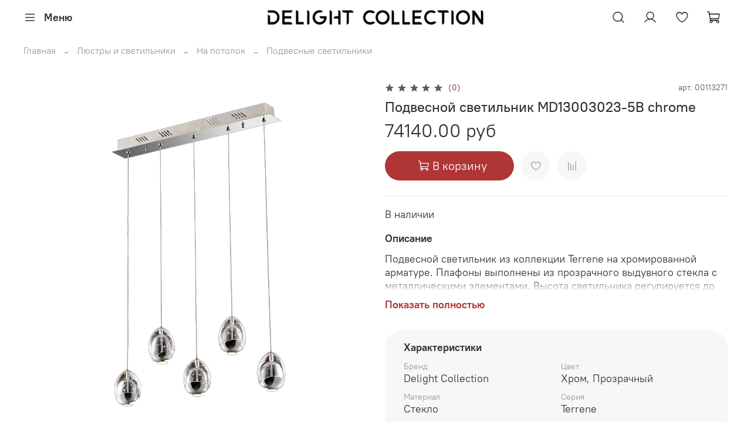

--- FILE ---
content_type: text/html; charset=utf-8
request_url: https://delight-collection.ru/product/podvesnoy-svetilnik-md13003023-5b-chrome
body_size: 42475
content:
<!DOCTYPE html>
<html
  style="
    --color-btn-bg:#B03636;
--color-btn-bg-is-dark:true;
--bg:#ffffff;
--bg-is-dark:false;

--color-text: var(--color-text-dark);
--color-text-minor-shade: var(--color-text-dark-minor-shade);
--color-text-major-shade: var(--color-text-dark-major-shade);
--color-text-half-shade: var(--color-text-dark-half-shade);

--color-notice-warning-is-dark:false;
--color-notice-success-is-dark:false;
--color-notice-error-is-dark:false;
--color-notice-info-is-dark:false;
--color-form-controls-bg:var(--bg);
--color-form-controls-bg-disabled:var(--bg-minor-shade);
--color-form-controls-border-color:var(--bg-half-shade);
--color-form-controls-color:var(--color-text);
--is-editor:false;


  "
  >
  <head><meta data-config="{&quot;product_id&quot;:283135944}" name="page-config" content="" /><meta data-config="{&quot;money_with_currency_format&quot;:{&quot;delimiter&quot;:&quot;&quot;,&quot;separator&quot;:&quot;.&quot;,&quot;format&quot;:&quot;%n %u&quot;,&quot;unit&quot;:&quot;руб&quot;,&quot;show_price_without_cents&quot;:0},&quot;currency_code&quot;:&quot;RUR&quot;,&quot;currency_iso_code&quot;:&quot;RUB&quot;,&quot;default_currency&quot;:{&quot;title&quot;:&quot;Российский рубль&quot;,&quot;code&quot;:&quot;RUR&quot;,&quot;rate&quot;:1.0,&quot;format_string&quot;:&quot;%n %u&quot;,&quot;unit&quot;:&quot;руб&quot;,&quot;price_separator&quot;:null,&quot;is_default&quot;:true,&quot;price_delimiter&quot;:null,&quot;show_price_with_delimiter&quot;:null,&quot;show_price_without_cents&quot;:null},&quot;facebook&quot;:{&quot;pixelActive&quot;:false,&quot;currency_code&quot;:&quot;RUB&quot;,&quot;use_variants&quot;:null},&quot;vk&quot;:{&quot;pixel_active&quot;:null,&quot;price_list_id&quot;:null},&quot;new_ya_metrika&quot;:true,&quot;ecommerce_data_container&quot;:&quot;dataLayer&quot;,&quot;common_js_version&quot;:null,&quot;vue_ui_version&quot;:null,&quot;feedback_captcha_enabled&quot;:true,&quot;account_id&quot;:1094158,&quot;hide_items_out_of_stock&quot;:false,&quot;forbid_order_over_existing&quot;:false,&quot;minimum_items_price&quot;:null,&quot;enable_comparison&quot;:true,&quot;locale&quot;:&quot;ru&quot;,&quot;client_group&quot;:null,&quot;consent_to_personal_data&quot;:{&quot;active&quot;:true,&quot;obligatory&quot;:true,&quot;description&quot;:&quot;\u003cp\u003eЯ ознакомлен и согласен с условиями \u003ca href=\&quot;/page/oferta\&quot; target=\&quot;blank\&quot;\u003eоферты и политики конфиденциальности\u003c/a\u003e.\u003c/p\u003e&quot;},&quot;recaptcha_key&quot;:&quot;6LfXhUEmAAAAAOGNQm5_a2Ach-HWlFKD3Sq7vfFj&quot;,&quot;recaptcha_key_v3&quot;:&quot;6LcZi0EmAAAAAPNov8uGBKSHCvBArp9oO15qAhXa&quot;,&quot;yandex_captcha_key&quot;:&quot;ysc1_ec1ApqrRlTZTXotpTnO8PmXe2ISPHxsd9MO3y0rye822b9d2&quot;,&quot;checkout_float_order_content_block&quot;:false,&quot;available_products_characteristics_ids&quot;:null,&quot;sber_id_app_id&quot;:&quot;5b5a3c11-72e5-4871-8649-4cdbab3ba9a4&quot;,&quot;theme_generation&quot;:4,&quot;quick_checkout_captcha_enabled&quot;:false,&quot;max_order_lines_count&quot;:500,&quot;sber_bnpl_min_amount&quot;:1000,&quot;sber_bnpl_max_amount&quot;:150000,&quot;counter_settings&quot;:{&quot;data_layer_name&quot;:&quot;dataLayer&quot;,&quot;new_counters_setup&quot;:true,&quot;add_to_cart_event&quot;:true,&quot;remove_from_cart_event&quot;:true,&quot;add_to_wishlist_event&quot;:true,&quot;purchase_event&quot;:true},&quot;site_setting&quot;:{&quot;show_cart_button&quot;:true,&quot;show_service_button&quot;:false,&quot;show_marketplace_button&quot;:false,&quot;show_quick_checkout_button&quot;:false},&quot;warehouses&quot;:[{&quot;id&quot;:2715,&quot;title&quot;:&quot;Склад&quot;,&quot;array_index&quot;:1},{&quot;id&quot;:2714,&quot;title&quot;:&quot;Экспозиция&quot;,&quot;array_index&quot;:0},{&quot;id&quot;:2853,&quot;title&quot;:&quot;Товары в пути&quot;,&quot;array_index&quot;:2}],&quot;captcha_type&quot;:&quot;google&quot;,&quot;human_readable_urls&quot;:false}" name="shop-config" content="" /><meta name='js-evnvironment' content='production' /><meta name='default-locale' content='ru' /><meta name='insales-redefined-api-methods' content="[]" /><script type="text/javascript" src="https://static.insales-cdn.com/assets/static-versioned/v3.72/static/libs/lodash/4.17.21/lodash.min.js"></script><script>dataLayer= []; dataLayer.push({
        event: 'view_item',
        ecommerce: {
          items: [{"item_id":"283135944","item_name":"Подвесной светильник MD13003023-5B chrome","item_category":"Каталог/Люстры и светильники/На потолок/Подвесные светильники","price":74140}]
         }
      });</script>
<!--InsalesCounter -->
<script type="text/javascript">
(function() {
  if (typeof window.__insalesCounterId !== 'undefined') {
    return;
  }

  try {
    Object.defineProperty(window, '__insalesCounterId', {
      value: 1094158,
      writable: true,
      configurable: true
    });
  } catch (e) {
    console.error('InsalesCounter: Failed to define property, using fallback:', e);
    window.__insalesCounterId = 1094158;
  }

  if (typeof window.__insalesCounterId === 'undefined') {
    console.error('InsalesCounter: Failed to set counter ID');
    return;
  }

  let script = document.createElement('script');
  script.async = true;
  script.src = '/javascripts/insales_counter.js?7';
  let firstScript = document.getElementsByTagName('script')[0];
  firstScript.parentNode.insertBefore(script, firstScript);
})();
</script>
<!-- /InsalesCounter -->

    <!-- meta -->
<meta charset="UTF-8" /><title>Подвесной светильник MD13003023-5B chrome Delight Collection, серия 00113271 — b2b поставщик светильников delight-collection.ru</title><meta name="description" content="Подвесной светильник MD13003023-5B chrome Delight Collection, серия . Цена - 74140 руб. B2b поставщик современных светильников и мебели со складом в Москве. Доставка по всей России.">
<meta data-config="{&quot;static-versioned&quot;: &quot;1.38&quot;}" name="theme-meta-data" content="">
<meta name="robots" content="index,follow" />
<meta http-equiv="X-UA-Compatible" content="IE=edge,chrome=1" />
<meta name="viewport" content="width=device-width, initial-scale=1.0" />
<meta name="SKYPE_TOOLBAR" content="SKYPE_TOOLBAR_PARSER_COMPATIBLE" />
<meta name="format-detection" content="telephone=no">

<!-- canonical url--><link rel="canonical" href="https://delight-collection.ru/product/podvesnoy-svetilnik-md13003023-5b-chrome"/>


<!-- rss feed-->
    <meta property="og:title" content="Подвесной светильник MD13003023-5B chrome">
    <meta property="og:type" content="website">
    <meta property="og:url" content="https://delight-collection.ru/product/podvesnoy-svetilnik-md13003023-5b-chrome">

    
      <meta property="og:image" content="https://static.insales-cdn.com/images/products/1/4063/513888223/631383bdb1f4f7709dc31136bee70416.jpg">
    




<!-- icons-->
<link rel="icon" type="image/png" sizes="16x16" href="https://static.insales-cdn.com/assets/1/1480/1836488/1753476148/favicon.png" /><style media="screen">
  @supports (content-visibility: hidden) {
    body:not(.settings_loaded) {
      content-visibility: hidden;
    }
  }
  @supports not (content-visibility: hidden) {
    body:not(.settings_loaded) {
      visibility: hidden;
    }
  }
</style>

  <meta name='product-id' content='283135944' />
</head>
  <body data-multi-lang="false">
    <noscript>
<div class="njs-alert-overlay">
  <div class="njs-alert-wrapper">
    <div class="njs-alert">
      <p>Включите в вашем браузере JavaScript!</p>
    </div>
  </div>
</div>
</noscript>

    <div class="page_layout page_layout-clear ">
      <header>
      
        <div
  class="layout widget-type_system_widget_v4_header_3"
  style="--logo-img:'https://static.insales-cdn.com/files/1/300/17883436/original/delight-collection-6_61282106895cd6811b4163be002445b0.png'; --bage-bg:#000000; --bage-bg-is-dark:true; --bage-bg-minor-shade:#1a1a1a; --bage-bg-minor-shade-is-dark:true; --bage-bg-major-shade:#333333; --bage-bg-major-shade-is-dark:true; --bage-bg-half-shade:#808080; --bage-bg-half-shade-is-dark:true; --logo-max-width:400px; --catalog-location:side-panel; --hide-catalog:false; --hide-language:true; --hide-compare:true; --hide-personal:false; --mobile-panel-right-btn:cart; --layout-wide-bg:true; --layout-pt:0.5vw; --layout-pb:0.5vw; --layout-content-max-width:1480px; --layout-wide-content:false; --hide-desktop:false; --hide-mobile:false;"
  data-widget-drop-item-id="32077195"
  
  >
  <div class="layout__content">
    










<div class="header header_no-languages">
  <div class="header__content">
    <div class="header__area-show-menu">
      <button type="button" class="button button_size-s header__show-menu-btn js-show-side-panel">
        <span class="icon icon-bars"></span>
        <span class="header__show-menu-text">Меню</span>
      </button>
    </div>

    <div class="header__area-logo">
      
  
    
      <a href=" / " class="header__logo">
        <img src="https://static.insales-cdn.com/files/1/300/17883436/original/delight-collection-6_61282106895cd6811b4163be002445b0.png" alt="Delight Collection" title="Delight Collection">
      </a>
    
  

    </div>

    <div class="header__area-controls">
      
  <div class="header__search">
    <form action="/search" method="get" class="header__search-form">
      <input type="text" autocomplete="off" class="form-control form-control_size-l header__search-field" name="q" value="" placeholder="Поиск">
      <input type="hidden" name="lang" value="ru">
    </form>
    <button type="button" class="header__search-btn js-show-search">
      <span class="icon icon-search _show"></span>
      <span class="icon icon-times _hide"></span>
    </button>
  </div>


      
        <a href="/client_account/orders" class="header__control-btn header__cabinet">
          <span class="icon icon-user"></span>
        </a>
      

      
        
      

      
      <a href="/favorites" class="header__control-btn header__favorite">
        <span class="icon icon-favorites">
          <span class="header__control-bage favorites-empty" data-ui-favorites-counter>0</span>
        </span>
      </a>
      

      <a href="/cart_items" class="header__control-btn header__cart">
        <span class="icon icon-cart">
          <span class="header__control-bage cart-empty" data-cart-positions-count></span>
        </span>
      </a>

      
        <a href="tel:74951518530" class="header__control-btn header__mobile-phone">
          <span class="icon icon-phone"></span>
        </a>
      

      
  


    </div>

    <div class="header__area-collections">
      
  


  

  


  <div class="header__collections-head">Каталог</div>

  <ul class="header__collections js-cut-list-collections" data-navigation>
    
    
    
      
      
      

      
      

      
      

      
        

        

        <li class="header__collections-item" data-navigation-item>
          <div class="header__collections-controls">
            <a href="/collection/lyustry-i-svetilniki" class="header__collections-link  with-arrow" data-navigation-link="/collection/lyustry-i-svetilniki" >
              Люстры и светильники

              
                <span class="icon icon-angle-down"></span>
              
            </a>

            
              <button class="button button_size-s header__collections-show-submenu-btn js-show-touch-submenu" type="button">
              <span class="icon icon-angle-down"></span>
            </button>
            
          </div>

          
            <ul class="header__collections-submenu" data-navigation-submenu>
              <div class="header__collections-submenu-content">
          

          

          
      
      
    
      
      
      

      
      

      
      

      
        

        

        <li class="header__collections-item" data-navigation-item>
          <div class="header__collections-controls">
            <a href="/collection/na-potolok" class="header__collections-link  with-arrow" data-navigation-link="/collection/na-potolok" >
              На потолок

              
                <span class="icon icon-angle-down"></span>
              
            </a>

            
              <button class="button button_size-s header__collections-show-submenu-btn js-show-touch-submenu" type="button">
              <span class="icon icon-angle-down"></span>
            </button>
            
          </div>

          
            <ul class="header__collections-submenu" data-navigation-submenu>
              <div class="header__collections-submenu-content">
          

          

          
      
      
    
      
      
      

      
      

      
      

      
        

        

        <li class="header__collections-item" data-navigation-item>
          <div class="header__collections-controls">
            <a href="/collection/lyustry" class="header__collections-link " data-navigation-link="/collection/lyustry" >
              Люстры

              
            </a>

            
          </div>

          

          

          
            </li>
          
      
      
    
      
      
      

      
      

      
      

      
        

        

        <li class="header__collections-item" data-navigation-item>
          <div class="header__collections-controls">
            <a href="/collection/podvesnye-svetilniki" class="header__collections-link " data-navigation-link="/collection/podvesnye-svetilniki" >
              Подвесные светильники

              
            </a>

            
          </div>

          

          

          
            </li>
          
      
      
    
      
      
      

      
      

      
      

      
        

        

        <li class="header__collections-item" data-navigation-item>
          <div class="header__collections-controls">
            <a href="/collection/potolochnye-svetilniki" class="header__collections-link " data-navigation-link="/collection/potolochnye-svetilniki" >
              Потолочные светильники

              
            </a>

            
          </div>

          

          

          
            </li>
          
      
      
    
      
      
      

      
      

      
      

      
        

        
          
            
              </div>
            </ul>
          

          </li>
        

        <li class="header__collections-item" data-navigation-item>
          <div class="header__collections-controls">
            <a href="/collection/na-stenu" class="header__collections-link  with-arrow" data-navigation-link="/collection/na-stenu" >
              На стену

              
                <span class="icon icon-angle-down"></span>
              
            </a>

            
              <button class="button button_size-s header__collections-show-submenu-btn js-show-touch-submenu" type="button">
              <span class="icon icon-angle-down"></span>
            </button>
            
          </div>

          
            <ul class="header__collections-submenu" data-navigation-submenu>
              <div class="header__collections-submenu-content">
          

          

          
      
      
    
      
      
      

      
      

      
      

      
        

        

        <li class="header__collections-item" data-navigation-item>
          <div class="header__collections-controls">
            <a href="/collection/nastennye-svetilniki" class="header__collections-link " data-navigation-link="/collection/nastennye-svetilniki" >
              Настенные светильники

              
            </a>

            
          </div>

          

          

          
            </li>
          
      
      
    
      
      
      

      
      

      
      

      
        

        

        <li class="header__collections-item" data-navigation-item>
          <div class="header__collections-controls">
            <a href="/collection/podsvetka-dlya-kartin" class="header__collections-link " data-navigation-link="/collection/podsvetka-dlya-kartin" >
              Подсветка для картин

              
            </a>

            
          </div>

          

          

          
            </li>
          
      
      
    
      
      
      

      
      

      
      

      
        

        
          
            
              </div>
            </ul>
          

          </li>
        

        <li class="header__collections-item" data-navigation-item>
          <div class="header__collections-controls">
            <a href="/collection/na-stol" class="header__collections-link  with-arrow" data-navigation-link="/collection/na-stol" >
              На стол

              
                <span class="icon icon-angle-down"></span>
              
            </a>

            
              <button class="button button_size-s header__collections-show-submenu-btn js-show-touch-submenu" type="button">
              <span class="icon icon-angle-down"></span>
            </button>
            
          </div>

          
            <ul class="header__collections-submenu" data-navigation-submenu>
              <div class="header__collections-submenu-content">
          

          

          
      
      
    
      
      
      

      
      

      
      

      
        

        

        <li class="header__collections-item" data-navigation-item>
          <div class="header__collections-controls">
            <a href="/collection/nastolnye-lampy" class="header__collections-link " data-navigation-link="/collection/nastolnye-lampy" >
              Настольные лампы

              
            </a>

            
          </div>

          

          

          
            </li>
          
      
      
    
      
      
      

      
      

      
      

      
        

        

        <li class="header__collections-item" data-navigation-item>
          <div class="header__collections-controls">
            <a href="/collection/lampy-dlya-rabochego-stola" class="header__collections-link " data-navigation-link="/collection/lampy-dlya-rabochego-stola" >
              Лампы для рабочего стола

              
            </a>

            
          </div>

          

          

          
            </li>
          
      
      
    
      
      
      

      
      

      
      

      
        

        
          
            
              </div>
            </ul>
          

          </li>
        

        <li class="header__collections-item" data-navigation-item>
          <div class="header__collections-controls">
            <a href="/collection/na-pol" class="header__collections-link  with-arrow" data-navigation-link="/collection/na-pol" >
              На пол

              
                <span class="icon icon-angle-down"></span>
              
            </a>

            
              <button class="button button_size-s header__collections-show-submenu-btn js-show-touch-submenu" type="button">
              <span class="icon icon-angle-down"></span>
            </button>
            
          </div>

          
            <ul class="header__collections-submenu" data-navigation-submenu>
              <div class="header__collections-submenu-content">
          

          

          
      
      
    
      
      
      

      
      

      
      

      
        

        

        <li class="header__collections-item" data-navigation-item>
          <div class="header__collections-controls">
            <a href="/collection/torshery" class="header__collections-link " data-navigation-link="/collection/torshery" >
              Торшеры

              
            </a>

            
          </div>

          

          

          
            </li>
          
      
      
    
      
      
      

      
      

      
      

      
        

        
          
            
              </div>
            </ul>
          

          </li>
        

        <li class="header__collections-item" data-navigation-item>
          <div class="header__collections-controls">
            <a href="/collection/lampochki" class="header__collections-link " data-navigation-link="/collection/lampochki" >
              Лампочки

              
            </a>

            
          </div>

          

          

          
            </li>
          
      
      
    
      
      
      

      
      

      
      

      
        

        

        <li class="header__collections-item" data-navigation-item>
          <div class="header__collections-controls">
            <a href="/collection/katalog-1-72cbf9" class="header__collections-link  with-arrow" data-navigation-link="/collection/katalog-1-72cbf9" >
              Технический свет

              
                <span class="icon icon-angle-down"></span>
              
            </a>

            
              <button class="button button_size-s header__collections-show-submenu-btn js-show-touch-submenu" type="button">
              <span class="icon icon-angle-down"></span>
            </button>
            
          </div>

          
            <ul class="header__collections-submenu" data-navigation-submenu>
              <div class="header__collections-submenu-content">
          

          

          
      
      
    
      
      
      

      
      

      
      

      
        

        

        <li class="header__collections-item" data-navigation-item>
          <div class="header__collections-controls">
            <a href="/collection/spoty" class="header__collections-link " data-navigation-link="/collection/spoty" >
              Споты

              
            </a>

            
          </div>

          

          

          
            </li>
          
      
      
    
      
      
      

      
      

      
      

      
        

        

        <li class="header__collections-item" data-navigation-item>
          <div class="header__collections-controls">
            <a href="/collection/vstraivaemyy-svet" class="header__collections-link " data-navigation-link="/collection/vstraivaemyy-svet" >
              Встраиваемый свет

              
            </a>

            
          </div>

          

          

          
            </li>
          
      
      
    
      
      
      

      
      

      
      

      
        

        
          
            
              </div>
            </ul>
          

          </li>
        

        <li class="header__collections-item" data-navigation-item>
          <div class="header__collections-controls">
            <a href="/collection/na-ulitsu" class="header__collections-link  with-arrow" data-navigation-link="/collection/na-ulitsu" >
              На улицу

              
                <span class="icon icon-angle-down"></span>
              
            </a>

            
              <button class="button button_size-s header__collections-show-submenu-btn js-show-touch-submenu" type="button">
              <span class="icon icon-angle-down"></span>
            </button>
            
          </div>

          
            <ul class="header__collections-submenu" data-navigation-submenu>
              <div class="header__collections-submenu-content">
          

          

          
      
      
    
      
      
      

      
      

      
      

      
        

        

        <li class="header__collections-item" data-navigation-item>
          <div class="header__collections-controls">
            <a href="/collection/katalog-1-57dc9a" class="header__collections-link " data-navigation-link="/collection/katalog-1-57dc9a" >
              Уличные светильники

              
            </a>

            
          </div>

          

          

          
            </li>
          
      
      
    
      
      
      

      
      

      
      

      
        

        
          
            
              </div>
            </ul>
          

          </li>
        

        <li class="header__collections-item" data-navigation-item>
          <div class="header__collections-controls">
            <a href="/collection/katalog-1-5ec0f8" class="header__collections-link  with-arrow" data-navigation-link="/collection/katalog-1-5ec0f8" >
              Детали

              
                <span class="icon icon-angle-down"></span>
              
            </a>

            
              <button class="button button_size-s header__collections-show-submenu-btn js-show-touch-submenu" type="button">
              <span class="icon icon-angle-down"></span>
            </button>
            
          </div>

          
            <ul class="header__collections-submenu" data-navigation-submenu>
              <div class="header__collections-submenu-content">
          

          

          
      
      
    
      
      
      

      
      

      
      

      
        

        

        <li class="header__collections-item" data-navigation-item>
          <div class="header__collections-controls">
            <a href="/collection/katalog-1-7ebd83" class="header__collections-link " data-navigation-link="/collection/katalog-1-7ebd83" >
              Трековая система

              
            </a>

            
          </div>

          

          

          
            </li>
          
      
      
    
      
      
      

      
      

      
      

      
        

        
          
            
              </div>
            </ul>
          
            
              </li>
            
              </div>
            </ul>
          

          </li>
        

        <li class="header__collections-item" data-navigation-item>
          <div class="header__collections-controls">
            <a href="/collection/mebel" class="header__collections-link  with-arrow" data-navigation-link="/collection/mebel" >
              Мебель

              
                <span class="icon icon-angle-down"></span>
              
            </a>

            
              <button class="button button_size-s header__collections-show-submenu-btn js-show-touch-submenu" type="button">
              <span class="icon icon-angle-down"></span>
            </button>
            
          </div>

          
            <ul class="header__collections-submenu" data-navigation-submenu>
              <div class="header__collections-submenu-content">
          

          

          
      
      
    
      
      
      

      
      

      
      

      
        

        

        <li class="header__collections-item" data-navigation-item>
          <div class="header__collections-controls">
            <a href="/collection/mebel-dlya-hraneniya" class="header__collections-link  with-arrow" data-navigation-link="/collection/mebel-dlya-hraneniya" >
              Мебель для хранения

              
                <span class="icon icon-angle-down"></span>
              
            </a>

            
              <button class="button button_size-s header__collections-show-submenu-btn js-show-touch-submenu" type="button">
              <span class="icon icon-angle-down"></span>
            </button>
            
          </div>

          
            <ul class="header__collections-submenu" data-navigation-submenu>
              <div class="header__collections-submenu-content">
          

          

          
      
      
    
      
      
      

      
      

      
      

      
        

        

        <li class="header__collections-item" data-navigation-item>
          <div class="header__collections-controls">
            <a href="/collection/komody" class="header__collections-link " data-navigation-link="/collection/komody" >
              Комод

              
            </a>

            
          </div>

          

          

          
            </li>
          
      
      
    
      
      
      

      
      

      
      

      
        

        

        <li class="header__collections-item" data-navigation-item>
          <div class="header__collections-controls">
            <a href="/collection/katalog-1-37becf" class="header__collections-link " data-navigation-link="/collection/katalog-1-37becf" >
              Стеллажи

              
            </a>

            
          </div>

          

          

          
            </li>
          
      
      
    
      
      
      

      
      

      
      

      
        

        
          
            
              </div>
            </ul>
          

          </li>
        

        <li class="header__collections-item" data-navigation-item>
          <div class="header__collections-controls">
            <a href="/collection/myagkaya-mebel" class="header__collections-link  with-arrow" data-navigation-link="/collection/myagkaya-mebel" >
              Мягкая мебель

              
                <span class="icon icon-angle-down"></span>
              
            </a>

            
              <button class="button button_size-s header__collections-show-submenu-btn js-show-touch-submenu" type="button">
              <span class="icon icon-angle-down"></span>
            </button>
            
          </div>

          
            <ul class="header__collections-submenu" data-navigation-submenu>
              <div class="header__collections-submenu-content">
          

          

          
      
      
    
      
      
      

      
      

      
      

      
        

        

        <li class="header__collections-item" data-navigation-item>
          <div class="header__collections-controls">
            <a href="/collection/kresla" class="header__collections-link " data-navigation-link="/collection/kresla" >
              Кресла

              
            </a>

            
          </div>

          

          

          
            </li>
          
      
      
    
      
      
      

      
      

      
      

      
        

        

        <li class="header__collections-item" data-navigation-item>
          <div class="header__collections-controls">
            <a href="/collection/divany" class="header__collections-link " data-navigation-link="/collection/divany" >
              Диваны

              
            </a>

            
          </div>

          

          

          
            </li>
          
      
      
    
      
      
      

      
      

      
      

      
        

        

        <li class="header__collections-item" data-navigation-item>
          <div class="header__collections-controls">
            <a href="/collection/pufy" class="header__collections-link " data-navigation-link="/collection/pufy" >
              Пуфы

              
            </a>

            
          </div>

          

          

          
            </li>
          
      
      
    
      
      
      

      
      

      
      

      
        

        
          
            
              </div>
            </ul>
          

          </li>
        

        <li class="header__collections-item" data-navigation-item>
          <div class="header__collections-controls">
            <a href="/collection/stoly-i-konsoli" class="header__collections-link  with-arrow" data-navigation-link="/collection/stoly-i-konsoli" >
              Столы и консоли

              
                <span class="icon icon-angle-down"></span>
              
            </a>

            
              <button class="button button_size-s header__collections-show-submenu-btn js-show-touch-submenu" type="button">
              <span class="icon icon-angle-down"></span>
            </button>
            
          </div>

          
            <ul class="header__collections-submenu" data-navigation-submenu>
              <div class="header__collections-submenu-content">
          

          

          
      
      
    
      
      
      

      
      

      
      

      
        

        

        <li class="header__collections-item" data-navigation-item>
          <div class="header__collections-controls">
            <a href="/collection/zhurnalnye-stoly" class="header__collections-link " data-navigation-link="/collection/zhurnalnye-stoly" >
              Журнальные столы

              
            </a>

            
          </div>

          

          

          
            </li>
          
      
      
    
      
      
      

      
      

      
      

      
        

        

        <li class="header__collections-item" data-navigation-item>
          <div class="header__collections-controls">
            <a href="/collection/katalog-1-19fbbf" class="header__collections-link " data-navigation-link="/collection/katalog-1-19fbbf" >
              Консоли

              
            </a>

            
          </div>

          

          

          
            </li>
          
      
      
    
      
      
      

      
      

      
      

      
        

        
          
            
              </div>
            </ul>
          

          </li>
        

        <li class="header__collections-item" data-navigation-item>
          <div class="header__collections-controls">
            <a href="/collection/stulya" class="header__collections-link  with-arrow" data-navigation-link="/collection/stulya" >
              Стулья

              
                <span class="icon icon-angle-down"></span>
              
            </a>

            
              <button class="button button_size-s header__collections-show-submenu-btn js-show-touch-submenu" type="button">
              <span class="icon icon-angle-down"></span>
            </button>
            
          </div>

          
            <ul class="header__collections-submenu" data-navigation-submenu>
              <div class="header__collections-submenu-content">
          

          

          
      
      
    
      
      
      

      
      

      
      

      
        

        

        <li class="header__collections-item" data-navigation-item>
          <div class="header__collections-controls">
            <a href="/collection/katalog-1-b63f2b" class="header__collections-link " data-navigation-link="/collection/katalog-1-b63f2b" >
              Барные стулья

              
            </a>

            
          </div>

          

          

          
            </li>
          
      
      
    
      
      
      

      
      

      
      

      
        

        
          
            
              </div>
            </ul>
          
            
              </li>
            
              </div>
            </ul>
          

          </li>
        

        <li class="header__collections-item" data-navigation-item>
          <div class="header__collections-controls">
            <a href="/collection/interiernye-aksessuary-i-dekor" class="header__collections-link  with-arrow" data-navigation-link="/collection/interiernye-aksessuary-i-dekor" >
              Интерьерные аксессуары и декор

              
                <span class="icon icon-angle-down"></span>
              
            </a>

            
              <button class="button button_size-s header__collections-show-submenu-btn js-show-touch-submenu" type="button">
              <span class="icon icon-angle-down"></span>
            </button>
            
          </div>

          
            <ul class="header__collections-submenu" data-navigation-submenu>
              <div class="header__collections-submenu-content">
          

          

          
      
      
    
      
      
      

      
      

      
      

      
        

        

        <li class="header__collections-item" data-navigation-item>
          <div class="header__collections-controls">
            <a href="/collection/zerkala" class="header__collections-link " data-navigation-link="/collection/zerkala" >
              Зеркала

              
            </a>

            
          </div>

          

          

          
            </li>
          
      
      
    
      
      
      

      
      

      
      

      
        

        

        <li class="header__collections-item" data-navigation-item>
          <div class="header__collections-controls">
            <a href="/collection/svechi-i-podsvechniki" class="header__collections-link  with-arrow" data-navigation-link="/collection/svechi-i-podsvechniki" >
              Свечи и подсвечники

              
                <span class="icon icon-angle-down"></span>
              
            </a>

            
              <button class="button button_size-s header__collections-show-submenu-btn js-show-touch-submenu" type="button">
              <span class="icon icon-angle-down"></span>
            </button>
            
          </div>

          
            <ul class="header__collections-submenu" data-navigation-submenu>
              <div class="header__collections-submenu-content">
          

          

          
      
      
    
      
      
      

      
      

      
      

      
        

        

        <li class="header__collections-item" data-navigation-item>
          <div class="header__collections-controls">
            <a href="/collection/kandelyabry" class="header__collections-link " data-navigation-link="/collection/kandelyabry" >
              Канделябры

              
            </a>

            
          </div>

          

          

          
            </li>
          
      
      
    
      
      
      

      
      

      
      

      
        

        

        <li class="header__collections-item" data-navigation-item>
          <div class="header__collections-controls">
            <a href="/collection/podsvechniki" class="header__collections-link " data-navigation-link="/collection/podsvechniki" >
              Подсвечники

              
            </a>

            
          </div>

          

          

          
            </li>
          
      
      
    
      
      
      

      
      

      
      

      
        

        
          
            
              </div>
            </ul>
          

          </li>
        

        <li class="header__collections-item" data-navigation-item>
          <div class="header__collections-controls">
            <a href="/collection/posuda" class="header__collections-link  with-arrow" data-navigation-link="/collection/posuda" >
              Посуда

              
                <span class="icon icon-angle-down"></span>
              
            </a>

            
              <button class="button button_size-s header__collections-show-submenu-btn js-show-touch-submenu" type="button">
              <span class="icon icon-angle-down"></span>
            </button>
            
          </div>

          
            <ul class="header__collections-submenu" data-navigation-submenu>
              <div class="header__collections-submenu-content">
          

          

          
      
      
    
      
      
      

      
      

      
      

      
        

        

        <li class="header__collections-item" data-navigation-item>
          <div class="header__collections-controls">
            <a href="/collection/katalog-1-fcea5b" class="header__collections-link " data-navigation-link="/collection/katalog-1-fcea5b" >
              Подносы

              
            </a>

            
          </div>

          

          

          
            </li>
          
      
      
    
      
      
      

      
      

      
      

      
        

        
          
            
              </div>
            </ul>
          

          </li>
        

        <li class="header__collections-item" data-navigation-item>
          <div class="header__collections-controls">
            <a href="/collection/statuetki-i-dekor" class="header__collections-link " data-navigation-link="/collection/statuetki-i-dekor" >
              Статуэтки и декор

              
            </a>

            
          </div>

          

          

          
            </li>
          
      
      
    
      
      
      

      
      

      
      

      
        

        
          
            
              </div>
            </ul>
          

          </li>
        

        <li class="header__collections-item" data-navigation-item>
          <div class="header__collections-controls">
            <a href="/collection/novinki" class="header__collections-link " data-navigation-link="/collection/novinki" >
              Новинки

              
            </a>

            
          </div>

          

          

          
            </li>
          
      
      
            
              
      
    
    
  </ul>

    </div>
  </div>
</div>


<div class="side-panel side-panel_no-languages" style="visibility:hidden;">
  <div class="side-panel__content">
    <div class="side-panel__head">
      
  <div class="header__search">
    <form action="/search" method="get" class="header__search-form">
      <input type="text" autocomplete="off" class="form-control form-control_size-l header__search-field" name="q" value="" placeholder="Поиск">
      <input type="hidden" name="lang" value="ru">
    </form>
    <button type="button" class="header__search-btn js-show-search">
      <span class="icon icon-search _show"></span>
      <span class="icon icon-times _hide"></span>
    </button>
  </div>


      
        <a href="/client_account/orders" class="header__control-btn header__cabinet">
          <span class="icon icon-user"></span>
        </a>
      

      
        
      

      
      <a href="/favorites" class="header__control-btn header__favorite">
        <span class="icon icon-favorites">
          <span class="header__control-bage" data-ui-favorites-counter>0</span>
        </span>
      </a>
      

      

      <button type="button" class="button hide-side-panel-btn-mobile js-hide-side-panel">
        <span class="icon icon-times"></span>
      </button>
    </div>

    <div class="mobile-collections">
      
  


  

  


  <div class="header__collections-head">Каталог</div>

  <ul class="header__collections js-cut-list-collections" data-navigation>
    
    
    
      
      
      

      
      

      
      

      
        

        

        <li class="header__collections-item" data-navigation-item>
          <div class="header__collections-controls">
            <a href="/collection/lyustry-i-svetilniki" class="header__collections-link  with-arrow" data-navigation-link="/collection/lyustry-i-svetilniki" >
              Люстры и светильники

              
                <span class="icon icon-angle-down"></span>
              
            </a>

            
              <button class="button button_size-s header__collections-show-submenu-btn js-show-touch-submenu" type="button">
              <span class="icon icon-angle-down"></span>
            </button>
            
          </div>

          
            <ul class="header__collections-submenu" data-navigation-submenu>
              <div class="header__collections-submenu-content">
          

          

          
      
      
    
      
      
      

      
      

      
      

      
        

        

        <li class="header__collections-item" data-navigation-item>
          <div class="header__collections-controls">
            <a href="/collection/na-potolok" class="header__collections-link  with-arrow" data-navigation-link="/collection/na-potolok" >
              На потолок

              
                <span class="icon icon-angle-down"></span>
              
            </a>

            
              <button class="button button_size-s header__collections-show-submenu-btn js-show-touch-submenu" type="button">
              <span class="icon icon-angle-down"></span>
            </button>
            
          </div>

          
            <ul class="header__collections-submenu" data-navigation-submenu>
              <div class="header__collections-submenu-content">
          

          

          
      
      
    
      
      
      

      
      

      
      

      
        

        

        <li class="header__collections-item" data-navigation-item>
          <div class="header__collections-controls">
            <a href="/collection/lyustry" class="header__collections-link " data-navigation-link="/collection/lyustry" >
              Люстры

              
            </a>

            
          </div>

          

          

          
            </li>
          
      
      
    
      
      
      

      
      

      
      

      
        

        

        <li class="header__collections-item" data-navigation-item>
          <div class="header__collections-controls">
            <a href="/collection/podvesnye-svetilniki" class="header__collections-link " data-navigation-link="/collection/podvesnye-svetilniki" >
              Подвесные светильники

              
            </a>

            
          </div>

          

          

          
            </li>
          
      
      
    
      
      
      

      
      

      
      

      
        

        

        <li class="header__collections-item" data-navigation-item>
          <div class="header__collections-controls">
            <a href="/collection/potolochnye-svetilniki" class="header__collections-link " data-navigation-link="/collection/potolochnye-svetilniki" >
              Потолочные светильники

              
            </a>

            
          </div>

          

          

          
            </li>
          
      
      
    
      
      
      

      
      

      
      

      
        

        
          
            
              </div>
            </ul>
          

          </li>
        

        <li class="header__collections-item" data-navigation-item>
          <div class="header__collections-controls">
            <a href="/collection/na-stenu" class="header__collections-link  with-arrow" data-navigation-link="/collection/na-stenu" >
              На стену

              
                <span class="icon icon-angle-down"></span>
              
            </a>

            
              <button class="button button_size-s header__collections-show-submenu-btn js-show-touch-submenu" type="button">
              <span class="icon icon-angle-down"></span>
            </button>
            
          </div>

          
            <ul class="header__collections-submenu" data-navigation-submenu>
              <div class="header__collections-submenu-content">
          

          

          
      
      
    
      
      
      

      
      

      
      

      
        

        

        <li class="header__collections-item" data-navigation-item>
          <div class="header__collections-controls">
            <a href="/collection/nastennye-svetilniki" class="header__collections-link " data-navigation-link="/collection/nastennye-svetilniki" >
              Настенные светильники

              
            </a>

            
          </div>

          

          

          
            </li>
          
      
      
    
      
      
      

      
      

      
      

      
        

        

        <li class="header__collections-item" data-navigation-item>
          <div class="header__collections-controls">
            <a href="/collection/podsvetka-dlya-kartin" class="header__collections-link " data-navigation-link="/collection/podsvetka-dlya-kartin" >
              Подсветка для картин

              
            </a>

            
          </div>

          

          

          
            </li>
          
      
      
    
      
      
      

      
      

      
      

      
        

        
          
            
              </div>
            </ul>
          

          </li>
        

        <li class="header__collections-item" data-navigation-item>
          <div class="header__collections-controls">
            <a href="/collection/na-stol" class="header__collections-link  with-arrow" data-navigation-link="/collection/na-stol" >
              На стол

              
                <span class="icon icon-angle-down"></span>
              
            </a>

            
              <button class="button button_size-s header__collections-show-submenu-btn js-show-touch-submenu" type="button">
              <span class="icon icon-angle-down"></span>
            </button>
            
          </div>

          
            <ul class="header__collections-submenu" data-navigation-submenu>
              <div class="header__collections-submenu-content">
          

          

          
      
      
    
      
      
      

      
      

      
      

      
        

        

        <li class="header__collections-item" data-navigation-item>
          <div class="header__collections-controls">
            <a href="/collection/nastolnye-lampy" class="header__collections-link " data-navigation-link="/collection/nastolnye-lampy" >
              Настольные лампы

              
            </a>

            
          </div>

          

          

          
            </li>
          
      
      
    
      
      
      

      
      

      
      

      
        

        

        <li class="header__collections-item" data-navigation-item>
          <div class="header__collections-controls">
            <a href="/collection/lampy-dlya-rabochego-stola" class="header__collections-link " data-navigation-link="/collection/lampy-dlya-rabochego-stola" >
              Лампы для рабочего стола

              
            </a>

            
          </div>

          

          

          
            </li>
          
      
      
    
      
      
      

      
      

      
      

      
        

        
          
            
              </div>
            </ul>
          

          </li>
        

        <li class="header__collections-item" data-navigation-item>
          <div class="header__collections-controls">
            <a href="/collection/na-pol" class="header__collections-link  with-arrow" data-navigation-link="/collection/na-pol" >
              На пол

              
                <span class="icon icon-angle-down"></span>
              
            </a>

            
              <button class="button button_size-s header__collections-show-submenu-btn js-show-touch-submenu" type="button">
              <span class="icon icon-angle-down"></span>
            </button>
            
          </div>

          
            <ul class="header__collections-submenu" data-navigation-submenu>
              <div class="header__collections-submenu-content">
          

          

          
      
      
    
      
      
      

      
      

      
      

      
        

        

        <li class="header__collections-item" data-navigation-item>
          <div class="header__collections-controls">
            <a href="/collection/torshery" class="header__collections-link " data-navigation-link="/collection/torshery" >
              Торшеры

              
            </a>

            
          </div>

          

          

          
            </li>
          
      
      
    
      
      
      

      
      

      
      

      
        

        
          
            
              </div>
            </ul>
          

          </li>
        

        <li class="header__collections-item" data-navigation-item>
          <div class="header__collections-controls">
            <a href="/collection/lampochki" class="header__collections-link " data-navigation-link="/collection/lampochki" >
              Лампочки

              
            </a>

            
          </div>

          

          

          
            </li>
          
      
      
    
      
      
      

      
      

      
      

      
        

        

        <li class="header__collections-item" data-navigation-item>
          <div class="header__collections-controls">
            <a href="/collection/katalog-1-72cbf9" class="header__collections-link  with-arrow" data-navigation-link="/collection/katalog-1-72cbf9" >
              Технический свет

              
                <span class="icon icon-angle-down"></span>
              
            </a>

            
              <button class="button button_size-s header__collections-show-submenu-btn js-show-touch-submenu" type="button">
              <span class="icon icon-angle-down"></span>
            </button>
            
          </div>

          
            <ul class="header__collections-submenu" data-navigation-submenu>
              <div class="header__collections-submenu-content">
          

          

          
      
      
    
      
      
      

      
      

      
      

      
        

        

        <li class="header__collections-item" data-navigation-item>
          <div class="header__collections-controls">
            <a href="/collection/spoty" class="header__collections-link " data-navigation-link="/collection/spoty" >
              Споты

              
            </a>

            
          </div>

          

          

          
            </li>
          
      
      
    
      
      
      

      
      

      
      

      
        

        

        <li class="header__collections-item" data-navigation-item>
          <div class="header__collections-controls">
            <a href="/collection/vstraivaemyy-svet" class="header__collections-link " data-navigation-link="/collection/vstraivaemyy-svet" >
              Встраиваемый свет

              
            </a>

            
          </div>

          

          

          
            </li>
          
      
      
    
      
      
      

      
      

      
      

      
        

        
          
            
              </div>
            </ul>
          

          </li>
        

        <li class="header__collections-item" data-navigation-item>
          <div class="header__collections-controls">
            <a href="/collection/na-ulitsu" class="header__collections-link  with-arrow" data-navigation-link="/collection/na-ulitsu" >
              На улицу

              
                <span class="icon icon-angle-down"></span>
              
            </a>

            
              <button class="button button_size-s header__collections-show-submenu-btn js-show-touch-submenu" type="button">
              <span class="icon icon-angle-down"></span>
            </button>
            
          </div>

          
            <ul class="header__collections-submenu" data-navigation-submenu>
              <div class="header__collections-submenu-content">
          

          

          
      
      
    
      
      
      

      
      

      
      

      
        

        

        <li class="header__collections-item" data-navigation-item>
          <div class="header__collections-controls">
            <a href="/collection/katalog-1-57dc9a" class="header__collections-link " data-navigation-link="/collection/katalog-1-57dc9a" >
              Уличные светильники

              
            </a>

            
          </div>

          

          

          
            </li>
          
      
      
    
      
      
      

      
      

      
      

      
        

        
          
            
              </div>
            </ul>
          

          </li>
        

        <li class="header__collections-item" data-navigation-item>
          <div class="header__collections-controls">
            <a href="/collection/katalog-1-5ec0f8" class="header__collections-link  with-arrow" data-navigation-link="/collection/katalog-1-5ec0f8" >
              Детали

              
                <span class="icon icon-angle-down"></span>
              
            </a>

            
              <button class="button button_size-s header__collections-show-submenu-btn js-show-touch-submenu" type="button">
              <span class="icon icon-angle-down"></span>
            </button>
            
          </div>

          
            <ul class="header__collections-submenu" data-navigation-submenu>
              <div class="header__collections-submenu-content">
          

          

          
      
      
    
      
      
      

      
      

      
      

      
        

        

        <li class="header__collections-item" data-navigation-item>
          <div class="header__collections-controls">
            <a href="/collection/katalog-1-7ebd83" class="header__collections-link " data-navigation-link="/collection/katalog-1-7ebd83" >
              Трековая система

              
            </a>

            
          </div>

          

          

          
            </li>
          
      
      
    
      
      
      

      
      

      
      

      
        

        
          
            
              </div>
            </ul>
          
            
              </li>
            
              </div>
            </ul>
          

          </li>
        

        <li class="header__collections-item" data-navigation-item>
          <div class="header__collections-controls">
            <a href="/collection/mebel" class="header__collections-link  with-arrow" data-navigation-link="/collection/mebel" >
              Мебель

              
                <span class="icon icon-angle-down"></span>
              
            </a>

            
              <button class="button button_size-s header__collections-show-submenu-btn js-show-touch-submenu" type="button">
              <span class="icon icon-angle-down"></span>
            </button>
            
          </div>

          
            <ul class="header__collections-submenu" data-navigation-submenu>
              <div class="header__collections-submenu-content">
          

          

          
      
      
    
      
      
      

      
      

      
      

      
        

        

        <li class="header__collections-item" data-navigation-item>
          <div class="header__collections-controls">
            <a href="/collection/mebel-dlya-hraneniya" class="header__collections-link  with-arrow" data-navigation-link="/collection/mebel-dlya-hraneniya" >
              Мебель для хранения

              
                <span class="icon icon-angle-down"></span>
              
            </a>

            
              <button class="button button_size-s header__collections-show-submenu-btn js-show-touch-submenu" type="button">
              <span class="icon icon-angle-down"></span>
            </button>
            
          </div>

          
            <ul class="header__collections-submenu" data-navigation-submenu>
              <div class="header__collections-submenu-content">
          

          

          
      
      
    
      
      
      

      
      

      
      

      
        

        

        <li class="header__collections-item" data-navigation-item>
          <div class="header__collections-controls">
            <a href="/collection/komody" class="header__collections-link " data-navigation-link="/collection/komody" >
              Комод

              
            </a>

            
          </div>

          

          

          
            </li>
          
      
      
    
      
      
      

      
      

      
      

      
        

        

        <li class="header__collections-item" data-navigation-item>
          <div class="header__collections-controls">
            <a href="/collection/katalog-1-37becf" class="header__collections-link " data-navigation-link="/collection/katalog-1-37becf" >
              Стеллажи

              
            </a>

            
          </div>

          

          

          
            </li>
          
      
      
    
      
      
      

      
      

      
      

      
        

        
          
            
              </div>
            </ul>
          

          </li>
        

        <li class="header__collections-item" data-navigation-item>
          <div class="header__collections-controls">
            <a href="/collection/myagkaya-mebel" class="header__collections-link  with-arrow" data-navigation-link="/collection/myagkaya-mebel" >
              Мягкая мебель

              
                <span class="icon icon-angle-down"></span>
              
            </a>

            
              <button class="button button_size-s header__collections-show-submenu-btn js-show-touch-submenu" type="button">
              <span class="icon icon-angle-down"></span>
            </button>
            
          </div>

          
            <ul class="header__collections-submenu" data-navigation-submenu>
              <div class="header__collections-submenu-content">
          

          

          
      
      
    
      
      
      

      
      

      
      

      
        

        

        <li class="header__collections-item" data-navigation-item>
          <div class="header__collections-controls">
            <a href="/collection/kresla" class="header__collections-link " data-navigation-link="/collection/kresla" >
              Кресла

              
            </a>

            
          </div>

          

          

          
            </li>
          
      
      
    
      
      
      

      
      

      
      

      
        

        

        <li class="header__collections-item" data-navigation-item>
          <div class="header__collections-controls">
            <a href="/collection/divany" class="header__collections-link " data-navigation-link="/collection/divany" >
              Диваны

              
            </a>

            
          </div>

          

          

          
            </li>
          
      
      
    
      
      
      

      
      

      
      

      
        

        

        <li class="header__collections-item" data-navigation-item>
          <div class="header__collections-controls">
            <a href="/collection/pufy" class="header__collections-link " data-navigation-link="/collection/pufy" >
              Пуфы

              
            </a>

            
          </div>

          

          

          
            </li>
          
      
      
    
      
      
      

      
      

      
      

      
        

        
          
            
              </div>
            </ul>
          

          </li>
        

        <li class="header__collections-item" data-navigation-item>
          <div class="header__collections-controls">
            <a href="/collection/stoly-i-konsoli" class="header__collections-link  with-arrow" data-navigation-link="/collection/stoly-i-konsoli" >
              Столы и консоли

              
                <span class="icon icon-angle-down"></span>
              
            </a>

            
              <button class="button button_size-s header__collections-show-submenu-btn js-show-touch-submenu" type="button">
              <span class="icon icon-angle-down"></span>
            </button>
            
          </div>

          
            <ul class="header__collections-submenu" data-navigation-submenu>
              <div class="header__collections-submenu-content">
          

          

          
      
      
    
      
      
      

      
      

      
      

      
        

        

        <li class="header__collections-item" data-navigation-item>
          <div class="header__collections-controls">
            <a href="/collection/zhurnalnye-stoly" class="header__collections-link " data-navigation-link="/collection/zhurnalnye-stoly" >
              Журнальные столы

              
            </a>

            
          </div>

          

          

          
            </li>
          
      
      
    
      
      
      

      
      

      
      

      
        

        

        <li class="header__collections-item" data-navigation-item>
          <div class="header__collections-controls">
            <a href="/collection/katalog-1-19fbbf" class="header__collections-link " data-navigation-link="/collection/katalog-1-19fbbf" >
              Консоли

              
            </a>

            
          </div>

          

          

          
            </li>
          
      
      
    
      
      
      

      
      

      
      

      
        

        
          
            
              </div>
            </ul>
          

          </li>
        

        <li class="header__collections-item" data-navigation-item>
          <div class="header__collections-controls">
            <a href="/collection/stulya" class="header__collections-link  with-arrow" data-navigation-link="/collection/stulya" >
              Стулья

              
                <span class="icon icon-angle-down"></span>
              
            </a>

            
              <button class="button button_size-s header__collections-show-submenu-btn js-show-touch-submenu" type="button">
              <span class="icon icon-angle-down"></span>
            </button>
            
          </div>

          
            <ul class="header__collections-submenu" data-navigation-submenu>
              <div class="header__collections-submenu-content">
          

          

          
      
      
    
      
      
      

      
      

      
      

      
        

        

        <li class="header__collections-item" data-navigation-item>
          <div class="header__collections-controls">
            <a href="/collection/katalog-1-b63f2b" class="header__collections-link " data-navigation-link="/collection/katalog-1-b63f2b" >
              Барные стулья

              
            </a>

            
          </div>

          

          

          
            </li>
          
      
      
    
      
      
      

      
      

      
      

      
        

        
          
            
              </div>
            </ul>
          
            
              </li>
            
              </div>
            </ul>
          

          </li>
        

        <li class="header__collections-item" data-navigation-item>
          <div class="header__collections-controls">
            <a href="/collection/interiernye-aksessuary-i-dekor" class="header__collections-link  with-arrow" data-navigation-link="/collection/interiernye-aksessuary-i-dekor" >
              Интерьерные аксессуары и декор

              
                <span class="icon icon-angle-down"></span>
              
            </a>

            
              <button class="button button_size-s header__collections-show-submenu-btn js-show-touch-submenu" type="button">
              <span class="icon icon-angle-down"></span>
            </button>
            
          </div>

          
            <ul class="header__collections-submenu" data-navigation-submenu>
              <div class="header__collections-submenu-content">
          

          

          
      
      
    
      
      
      

      
      

      
      

      
        

        

        <li class="header__collections-item" data-navigation-item>
          <div class="header__collections-controls">
            <a href="/collection/zerkala" class="header__collections-link " data-navigation-link="/collection/zerkala" >
              Зеркала

              
            </a>

            
          </div>

          

          

          
            </li>
          
      
      
    
      
      
      

      
      

      
      

      
        

        

        <li class="header__collections-item" data-navigation-item>
          <div class="header__collections-controls">
            <a href="/collection/svechi-i-podsvechniki" class="header__collections-link  with-arrow" data-navigation-link="/collection/svechi-i-podsvechniki" >
              Свечи и подсвечники

              
                <span class="icon icon-angle-down"></span>
              
            </a>

            
              <button class="button button_size-s header__collections-show-submenu-btn js-show-touch-submenu" type="button">
              <span class="icon icon-angle-down"></span>
            </button>
            
          </div>

          
            <ul class="header__collections-submenu" data-navigation-submenu>
              <div class="header__collections-submenu-content">
          

          

          
      
      
    
      
      
      

      
      

      
      

      
        

        

        <li class="header__collections-item" data-navigation-item>
          <div class="header__collections-controls">
            <a href="/collection/kandelyabry" class="header__collections-link " data-navigation-link="/collection/kandelyabry" >
              Канделябры

              
            </a>

            
          </div>

          

          

          
            </li>
          
      
      
    
      
      
      

      
      

      
      

      
        

        

        <li class="header__collections-item" data-navigation-item>
          <div class="header__collections-controls">
            <a href="/collection/podsvechniki" class="header__collections-link " data-navigation-link="/collection/podsvechniki" >
              Подсвечники

              
            </a>

            
          </div>

          

          

          
            </li>
          
      
      
    
      
      
      

      
      

      
      

      
        

        
          
            
              </div>
            </ul>
          

          </li>
        

        <li class="header__collections-item" data-navigation-item>
          <div class="header__collections-controls">
            <a href="/collection/posuda" class="header__collections-link  with-arrow" data-navigation-link="/collection/posuda" >
              Посуда

              
                <span class="icon icon-angle-down"></span>
              
            </a>

            
              <button class="button button_size-s header__collections-show-submenu-btn js-show-touch-submenu" type="button">
              <span class="icon icon-angle-down"></span>
            </button>
            
          </div>

          
            <ul class="header__collections-submenu" data-navigation-submenu>
              <div class="header__collections-submenu-content">
          

          

          
      
      
    
      
      
      

      
      

      
      

      
        

        

        <li class="header__collections-item" data-navigation-item>
          <div class="header__collections-controls">
            <a href="/collection/katalog-1-fcea5b" class="header__collections-link " data-navigation-link="/collection/katalog-1-fcea5b" >
              Подносы

              
            </a>

            
          </div>

          

          

          
            </li>
          
      
      
    
      
      
      

      
      

      
      

      
        

        
          
            
              </div>
            </ul>
          

          </li>
        

        <li class="header__collections-item" data-navigation-item>
          <div class="header__collections-controls">
            <a href="/collection/statuetki-i-dekor" class="header__collections-link " data-navigation-link="/collection/statuetki-i-dekor" >
              Статуэтки и декор

              
            </a>

            
          </div>

          

          

          
            </li>
          
      
      
    
      
      
      

      
      

      
      

      
        

        
          
            
              </div>
            </ul>
          

          </li>
        

        <li class="header__collections-item" data-navigation-item>
          <div class="header__collections-controls">
            <a href="/collection/novinki" class="header__collections-link " data-navigation-link="/collection/novinki" >
              Новинки

              
            </a>

            
          </div>

          

          

          
            </li>
          
      
      
            
              
      
    
    
  </ul>

    </div>

    

    

    

    
      <div class="contacts">
        <div class="contacts__head">Контакты</div>
        <div class="phone-list">
          
  
    <div class="phone">
      <a class="phone-value" href="tel:74951518530">7 495 151-85-30</a>
    </div>
  
  

        </div>
        
          <div class="address"><a href="mailto:region@de-light.ru" style="color:#000000; text-decoration:none;">region@de-light.ru</a><br><br>Москва, ул. Нижняя Сыромятническая, дом 10, стр. 9B, этаж 2, ЦД «Artplay»</div>
        
      </div>
    

    <div class="soclinks">
      
        

        
      
        

        
      
        

        
      
        

        
      
        

        
      
        

        
      
        

        
      
    </div>
  </div>
  <button type="button" class="button button_size-m hide-side-panel-btn js-hide-side-panel">
    <span class="icon icon-times"></span>
  </button>
</div>

<div class="header-overlay js-hide-side-panel"></div>

  </div>
</div>

      
      </header>

      

      <main>
        
  <div
  class="layout widget-type_system_widget_v4_breadcrumbs_1"
  style="--delemeter:2; --align:start; --layout-wide-bg:false; --layout-pt:1vw; --layout-pb:0vw; --layout-content-max-width:1408px; --layout-wide-content:false; --layout-edge:false; --hide-desktop:false; --hide-mobile:false;"
  data-widget-drop-item-id="32077188"
  
  >
  <div class="layout__content">
    

<div class="breadcrumb-wrapper delemeter_2">
  <ul class="breadcrumb">
    <li class="breadcrumb-item home">
      <a class="breadcrumb-link" title="Главная" href="/">Главная</a>
    </li>
    
      
      
      
        
        
        
      
        
        
          <li class="breadcrumb-item" data-breadcrumbs="2">
            <a class="breadcrumb-link" title="Люстры и светильники" href="/collection/lyustry-i-svetilniki">Люстры и светильники</a>
          </li>
          
            <li class="breadcrumb-item button-breadcrumb">
              <button class="bttn-hidden-breadcrumbs hidden-breadcrumbs js-hidden-bread">
                ...
              </button>
            </li>
          
        
        
      
        
        
          <li class="breadcrumb-item" data-breadcrumbs="3">
            <a class="breadcrumb-link" title="На потолок" href="/collection/na-potolok">На потолок</a>
          </li>
          
        
        
      
        
        
          <li class="breadcrumb-item" data-breadcrumbs="4">
            <a class="breadcrumb-link" title="Подвесные светильники" href="/collection/podvesnye-svetilniki">Подвесные светильники</a>
          </li>
          
        
        
      
    
  </ul>
</div>




  </div>
</div>


  <div
  class="layout widget-type_widget_v4_product_4_e2b62dd38acffb12c2017f864ee7f65a"
  style="--rating-color:#aa0074; --rating-color-is-dark:true; --rating-color-minor-shade:#ca008a; --rating-color-minor-shade-is-dark:true; --rating-color-major-shade:#ed00a2; --rating-color-major-shade-is-dark:true; --rating-color-half-shade:#ff54c9; --rating-color-half-shade-is-dark:true; --sticker-font-size:0.9rem; --display-property-color:text; --show-selected-variant-photos:false; --video-before-image:false; --img-ratio:1; --img-fit:contain; --product-hide-variants-title:false; --product-hide-sku:false; --product-hide-compare:false; --product-hide-short-description:false; --product-hide-full-description:false; --product-hide-rating:false; --manager-photo:'https://static.insales-cdn.com/fallback_files/1/1474/1474/original/manager.png'; --layout-wide-bg:false; --layout-pt:3vw; --layout-pb:3vw; --layout-content-max-width:1408px; --layout-wide-content:false; --layout-edge:false; --hide-desktop:false; --hide-mobile:false;"
  data-widget-drop-item-id="32077189"
  
  >
  <div class="layout__content">
    

<div
  data-product-id="283135944"
  data-product-json="{&quot;id&quot;:283135944,&quot;url&quot;:&quot;/product/podvesnoy-svetilnik-md13003023-5b-chrome&quot;,&quot;title&quot;:&quot;Подвесной светильник MD13003023-5B chrome&quot;,&quot;short_description&quot;:&quot;В наличии&quot;,&quot;available&quot;:true,&quot;unit&quot;:&quot;pce&quot;,&quot;permalink&quot;:&quot;podvesnoy-svetilnik-md13003023-5b-chrome&quot;,&quot;images&quot;:[{&quot;id&quot;:513888223,&quot;product_id&quot;:283135944,&quot;external_id&quot;:&quot;https://www.de-light.ru/upload/iblock/631/631383bdb1f4f7709dc31136bee70416.jpg&quot;,&quot;position&quot;:1,&quot;created_at&quot;:&quot;2022-02-03T15:28:50.000+03:00&quot;,&quot;image_processing&quot;:false,&quot;title&quot;:null,&quot;url&quot;:&quot;https://static.insales-cdn.com/images/products/1/4063/513888223/thumb_631383bdb1f4f7709dc31136bee70416.jpg&quot;,&quot;original_url&quot;:&quot;https://static.insales-cdn.com/images/products/1/4063/513888223/631383bdb1f4f7709dc31136bee70416.jpg&quot;,&quot;medium_url&quot;:&quot;https://static.insales-cdn.com/images/products/1/4063/513888223/medium_631383bdb1f4f7709dc31136bee70416.jpg&quot;,&quot;small_url&quot;:&quot;https://static.insales-cdn.com/images/products/1/4063/513888223/micro_631383bdb1f4f7709dc31136bee70416.jpg&quot;,&quot;thumb_url&quot;:&quot;https://static.insales-cdn.com/images/products/1/4063/513888223/thumb_631383bdb1f4f7709dc31136bee70416.jpg&quot;,&quot;compact_url&quot;:&quot;https://static.insales-cdn.com/images/products/1/4063/513888223/compact_631383bdb1f4f7709dc31136bee70416.jpg&quot;,&quot;large_url&quot;:&quot;https://static.insales-cdn.com/images/products/1/4063/513888223/large_631383bdb1f4f7709dc31136bee70416.jpg&quot;,&quot;filename&quot;:&quot;631383bdb1f4f7709dc31136bee70416.jpg&quot;,&quot;image_content_type&quot;:&quot;image/jpeg&quot;},{&quot;id&quot;:513888225,&quot;product_id&quot;:283135944,&quot;external_id&quot;:&quot;https://www.de-light.ru/upload/iblock/522/522d7c406c2f09858c39f91f37a4a270.jpg&quot;,&quot;position&quot;:2,&quot;created_at&quot;:&quot;2022-02-03T15:28:51.000+03:00&quot;,&quot;image_processing&quot;:false,&quot;title&quot;:null,&quot;url&quot;:&quot;https://static.insales-cdn.com/images/products/1/4065/513888225/thumb_522d7c406c2f09858c39f91f37a4a270.jpg&quot;,&quot;original_url&quot;:&quot;https://static.insales-cdn.com/images/products/1/4065/513888225/522d7c406c2f09858c39f91f37a4a270.jpg&quot;,&quot;medium_url&quot;:&quot;https://static.insales-cdn.com/images/products/1/4065/513888225/medium_522d7c406c2f09858c39f91f37a4a270.jpg&quot;,&quot;small_url&quot;:&quot;https://static.insales-cdn.com/images/products/1/4065/513888225/micro_522d7c406c2f09858c39f91f37a4a270.jpg&quot;,&quot;thumb_url&quot;:&quot;https://static.insales-cdn.com/images/products/1/4065/513888225/thumb_522d7c406c2f09858c39f91f37a4a270.jpg&quot;,&quot;compact_url&quot;:&quot;https://static.insales-cdn.com/images/products/1/4065/513888225/compact_522d7c406c2f09858c39f91f37a4a270.jpg&quot;,&quot;large_url&quot;:&quot;https://static.insales-cdn.com/images/products/1/4065/513888225/large_522d7c406c2f09858c39f91f37a4a270.jpg&quot;,&quot;filename&quot;:&quot;522d7c406c2f09858c39f91f37a4a270.jpg&quot;,&quot;image_content_type&quot;:&quot;image/jpeg&quot;},{&quot;id&quot;:513888232,&quot;product_id&quot;:283135944,&quot;external_id&quot;:&quot;https://www.de-light.ru/upload/iblock/798/798e33887297f95ed796a404a5eb9bd3.jpg&quot;,&quot;position&quot;:3,&quot;created_at&quot;:&quot;2022-02-03T15:28:52.000+03:00&quot;,&quot;image_processing&quot;:false,&quot;title&quot;:null,&quot;url&quot;:&quot;https://static.insales-cdn.com/images/products/1/4072/513888232/thumb_798e33887297f95ed796a404a5eb9bd3.jpg&quot;,&quot;original_url&quot;:&quot;https://static.insales-cdn.com/images/products/1/4072/513888232/798e33887297f95ed796a404a5eb9bd3.jpg&quot;,&quot;medium_url&quot;:&quot;https://static.insales-cdn.com/images/products/1/4072/513888232/medium_798e33887297f95ed796a404a5eb9bd3.jpg&quot;,&quot;small_url&quot;:&quot;https://static.insales-cdn.com/images/products/1/4072/513888232/micro_798e33887297f95ed796a404a5eb9bd3.jpg&quot;,&quot;thumb_url&quot;:&quot;https://static.insales-cdn.com/images/products/1/4072/513888232/thumb_798e33887297f95ed796a404a5eb9bd3.jpg&quot;,&quot;compact_url&quot;:&quot;https://static.insales-cdn.com/images/products/1/4072/513888232/compact_798e33887297f95ed796a404a5eb9bd3.jpg&quot;,&quot;large_url&quot;:&quot;https://static.insales-cdn.com/images/products/1/4072/513888232/large_798e33887297f95ed796a404a5eb9bd3.jpg&quot;,&quot;filename&quot;:&quot;798e33887297f95ed796a404a5eb9bd3.jpg&quot;,&quot;image_content_type&quot;:&quot;image/jpeg&quot;},{&quot;id&quot;:513888237,&quot;product_id&quot;:283135944,&quot;external_id&quot;:&quot;https://www.de-light.ru/upload/iblock/a99/a999d2e25d55697723b6bee8ced433e9.jpg&quot;,&quot;position&quot;:4,&quot;created_at&quot;:&quot;2022-02-03T15:28:53.000+03:00&quot;,&quot;image_processing&quot;:false,&quot;title&quot;:null,&quot;url&quot;:&quot;https://static.insales-cdn.com/images/products/1/4077/513888237/thumb_a999d2e25d55697723b6bee8ced433e9.jpg&quot;,&quot;original_url&quot;:&quot;https://static.insales-cdn.com/images/products/1/4077/513888237/a999d2e25d55697723b6bee8ced433e9.jpg&quot;,&quot;medium_url&quot;:&quot;https://static.insales-cdn.com/images/products/1/4077/513888237/medium_a999d2e25d55697723b6bee8ced433e9.jpg&quot;,&quot;small_url&quot;:&quot;https://static.insales-cdn.com/images/products/1/4077/513888237/micro_a999d2e25d55697723b6bee8ced433e9.jpg&quot;,&quot;thumb_url&quot;:&quot;https://static.insales-cdn.com/images/products/1/4077/513888237/thumb_a999d2e25d55697723b6bee8ced433e9.jpg&quot;,&quot;compact_url&quot;:&quot;https://static.insales-cdn.com/images/products/1/4077/513888237/compact_a999d2e25d55697723b6bee8ced433e9.jpg&quot;,&quot;large_url&quot;:&quot;https://static.insales-cdn.com/images/products/1/4077/513888237/large_a999d2e25d55697723b6bee8ced433e9.jpg&quot;,&quot;filename&quot;:&quot;a999d2e25d55697723b6bee8ced433e9.jpg&quot;,&quot;image_content_type&quot;:&quot;image/jpeg&quot;},{&quot;id&quot;:513888240,&quot;product_id&quot;:283135944,&quot;external_id&quot;:&quot;https://www.de-light.ru/upload/iblock/742/742def2baae26e8a88b3031d7826cbcb.jpg&quot;,&quot;position&quot;:5,&quot;created_at&quot;:&quot;2022-02-03T15:28:54.000+03:00&quot;,&quot;image_processing&quot;:false,&quot;title&quot;:null,&quot;url&quot;:&quot;https://static.insales-cdn.com/images/products/1/4080/513888240/thumb_742def2baae26e8a88b3031d7826cbcb.jpg&quot;,&quot;original_url&quot;:&quot;https://static.insales-cdn.com/images/products/1/4080/513888240/742def2baae26e8a88b3031d7826cbcb.jpg&quot;,&quot;medium_url&quot;:&quot;https://static.insales-cdn.com/images/products/1/4080/513888240/medium_742def2baae26e8a88b3031d7826cbcb.jpg&quot;,&quot;small_url&quot;:&quot;https://static.insales-cdn.com/images/products/1/4080/513888240/micro_742def2baae26e8a88b3031d7826cbcb.jpg&quot;,&quot;thumb_url&quot;:&quot;https://static.insales-cdn.com/images/products/1/4080/513888240/thumb_742def2baae26e8a88b3031d7826cbcb.jpg&quot;,&quot;compact_url&quot;:&quot;https://static.insales-cdn.com/images/products/1/4080/513888240/compact_742def2baae26e8a88b3031d7826cbcb.jpg&quot;,&quot;large_url&quot;:&quot;https://static.insales-cdn.com/images/products/1/4080/513888240/large_742def2baae26e8a88b3031d7826cbcb.jpg&quot;,&quot;filename&quot;:&quot;742def2baae26e8a88b3031d7826cbcb.jpg&quot;,&quot;image_content_type&quot;:&quot;image/jpeg&quot;},{&quot;id&quot;:513888242,&quot;product_id&quot;:283135944,&quot;external_id&quot;:&quot;https://www.de-light.ru/upload/iblock/2d8/2d8915f01f8b283dc78723ed8c0e35c9.jpg&quot;,&quot;position&quot;:6,&quot;created_at&quot;:&quot;2022-02-03T15:28:55.000+03:00&quot;,&quot;image_processing&quot;:false,&quot;title&quot;:null,&quot;url&quot;:&quot;https://static.insales-cdn.com/images/products/1/4082/513888242/thumb_2d8915f01f8b283dc78723ed8c0e35c9.jpg&quot;,&quot;original_url&quot;:&quot;https://static.insales-cdn.com/images/products/1/4082/513888242/2d8915f01f8b283dc78723ed8c0e35c9.jpg&quot;,&quot;medium_url&quot;:&quot;https://static.insales-cdn.com/images/products/1/4082/513888242/medium_2d8915f01f8b283dc78723ed8c0e35c9.jpg&quot;,&quot;small_url&quot;:&quot;https://static.insales-cdn.com/images/products/1/4082/513888242/micro_2d8915f01f8b283dc78723ed8c0e35c9.jpg&quot;,&quot;thumb_url&quot;:&quot;https://static.insales-cdn.com/images/products/1/4082/513888242/thumb_2d8915f01f8b283dc78723ed8c0e35c9.jpg&quot;,&quot;compact_url&quot;:&quot;https://static.insales-cdn.com/images/products/1/4082/513888242/compact_2d8915f01f8b283dc78723ed8c0e35c9.jpg&quot;,&quot;large_url&quot;:&quot;https://static.insales-cdn.com/images/products/1/4082/513888242/large_2d8915f01f8b283dc78723ed8c0e35c9.jpg&quot;,&quot;filename&quot;:&quot;2d8915f01f8b283dc78723ed8c0e35c9.jpg&quot;,&quot;image_content_type&quot;:&quot;image/jpeg&quot;}],&quot;first_image&quot;:{&quot;id&quot;:513888223,&quot;product_id&quot;:283135944,&quot;external_id&quot;:&quot;https://www.de-light.ru/upload/iblock/631/631383bdb1f4f7709dc31136bee70416.jpg&quot;,&quot;position&quot;:1,&quot;created_at&quot;:&quot;2022-02-03T15:28:50.000+03:00&quot;,&quot;image_processing&quot;:false,&quot;title&quot;:null,&quot;url&quot;:&quot;https://static.insales-cdn.com/images/products/1/4063/513888223/thumb_631383bdb1f4f7709dc31136bee70416.jpg&quot;,&quot;original_url&quot;:&quot;https://static.insales-cdn.com/images/products/1/4063/513888223/631383bdb1f4f7709dc31136bee70416.jpg&quot;,&quot;medium_url&quot;:&quot;https://static.insales-cdn.com/images/products/1/4063/513888223/medium_631383bdb1f4f7709dc31136bee70416.jpg&quot;,&quot;small_url&quot;:&quot;https://static.insales-cdn.com/images/products/1/4063/513888223/micro_631383bdb1f4f7709dc31136bee70416.jpg&quot;,&quot;thumb_url&quot;:&quot;https://static.insales-cdn.com/images/products/1/4063/513888223/thumb_631383bdb1f4f7709dc31136bee70416.jpg&quot;,&quot;compact_url&quot;:&quot;https://static.insales-cdn.com/images/products/1/4063/513888223/compact_631383bdb1f4f7709dc31136bee70416.jpg&quot;,&quot;large_url&quot;:&quot;https://static.insales-cdn.com/images/products/1/4063/513888223/large_631383bdb1f4f7709dc31136bee70416.jpg&quot;,&quot;filename&quot;:&quot;631383bdb1f4f7709dc31136bee70416.jpg&quot;,&quot;image_content_type&quot;:&quot;image/jpeg&quot;},&quot;category_id&quot;:22930810,&quot;canonical_url_collection_id&quot;:19841878,&quot;price_kinds&quot;:[],&quot;price_min&quot;:&quot;74140.0&quot;,&quot;price_max&quot;:&quot;74140.0&quot;,&quot;bundle&quot;:null,&quot;updated_at&quot;:&quot;2025-07-01T08:01:01.000+03:00&quot;,&quot;video_links&quot;:[],&quot;reviews_average_rating_cached&quot;:null,&quot;reviews_count_cached&quot;:null,&quot;option_names&quot;:[],&quot;properties&quot;:[{&quot;id&quot;:34888340,&quot;position&quot;:1,&quot;backoffice&quot;:false,&quot;is_hidden&quot;:false,&quot;is_navigational&quot;:false,&quot;permalink&quot;:&quot;brend&quot;,&quot;title&quot;:&quot;Бренд&quot;},{&quot;id&quot;:34888341,&quot;position&quot;:3,&quot;backoffice&quot;:false,&quot;is_hidden&quot;:false,&quot;is_navigational&quot;:true,&quot;permalink&quot;:&quot;tsvet&quot;,&quot;title&quot;:&quot;Цвет&quot;},{&quot;id&quot;:34888342,&quot;position&quot;:4,&quot;backoffice&quot;:false,&quot;is_hidden&quot;:false,&quot;is_navigational&quot;:true,&quot;permalink&quot;:&quot;material&quot;,&quot;title&quot;:&quot;Материал&quot;},{&quot;id&quot;:35668916,&quot;position&quot;:5,&quot;backoffice&quot;:false,&quot;is_hidden&quot;:true,&quot;is_navigational&quot;:true,&quot;permalink&quot;:&quot;vysota&quot;,&quot;title&quot;:&quot;Высота, см&quot;},{&quot;id&quot;:35668914,&quot;position&quot;:6,&quot;backoffice&quot;:false,&quot;is_hidden&quot;:true,&quot;is_navigational&quot;:true,&quot;permalink&quot;:&quot;shirina&quot;,&quot;title&quot;:&quot;Ширина, см&quot;},{&quot;id&quot;:35668915,&quot;position&quot;:7,&quot;backoffice&quot;:false,&quot;is_hidden&quot;:true,&quot;is_navigational&quot;:true,&quot;permalink&quot;:&quot;glubina&quot;,&quot;title&quot;:&quot;Глубина, см&quot;},{&quot;id&quot;:34888343,&quot;position&quot;:8,&quot;backoffice&quot;:true,&quot;is_hidden&quot;:false,&quot;is_navigational&quot;:false,&quot;permalink&quot;:&quot;seriya&quot;,&quot;title&quot;:&quot;Серия&quot;},{&quot;id&quot;:35668803,&quot;position&quot;:9,&quot;backoffice&quot;:false,&quot;is_hidden&quot;:false,&quot;is_navigational&quot;:true,&quot;permalink&quot;:&quot;stil&quot;,&quot;title&quot;:&quot;Стиль&quot;},{&quot;id&quot;:34888344,&quot;position&quot;:10,&quot;backoffice&quot;:false,&quot;is_hidden&quot;:false,&quot;is_navigational&quot;:true,&quot;permalink&quot;:&quot;kolichestvo-lampochek&quot;,&quot;title&quot;:&quot;Количество лампочек&quot;},{&quot;id&quot;:34888345,&quot;position&quot;:11,&quot;backoffice&quot;:false,&quot;is_hidden&quot;:false,&quot;is_navigational&quot;:false,&quot;permalink&quot;:&quot;moschnost&quot;,&quot;title&quot;:&quot;Мощность, Вт&quot;},{&quot;id&quot;:34888346,&quot;position&quot;:12,&quot;backoffice&quot;:false,&quot;is_hidden&quot;:false,&quot;is_navigational&quot;:false,&quot;permalink&quot;:&quot;tip-lampochki&quot;,&quot;title&quot;:&quot;Тип лампочки&quot;},{&quot;id&quot;:35668802,&quot;position&quot;:16,&quot;backoffice&quot;:false,&quot;is_hidden&quot;:false,&quot;is_navigational&quot;:false,&quot;permalink&quot;:&quot;kod&quot;,&quot;title&quot;:&quot;Код&quot;},{&quot;id&quot;:35813583,&quot;position&quot;:17,&quot;backoffice&quot;:false,&quot;is_hidden&quot;:false,&quot;is_navigational&quot;:false,&quot;permalink&quot;:&quot;razmery-v-h-sh-h-g-sm&quot;,&quot;title&quot;:&quot;Размеры В х Ш х Г, см&quot;}],&quot;characteristics&quot;:[{&quot;id&quot;:138270910,&quot;property_id&quot;:35668802,&quot;position&quot;:149,&quot;title&quot;:&quot;MD13003023-5B chrome&quot;,&quot;permalink&quot;:&quot;md13003023-5b-chrome&quot;},{&quot;id&quot;:126669322,&quot;property_id&quot;:34888341,&quot;position&quot;:167,&quot;title&quot;:&quot;Прозрачный&quot;,&quot;permalink&quot;:&quot;prozrachnyy-2&quot;},{&quot;id&quot;:125861123,&quot;property_id&quot;:34888341,&quot;position&quot;:164,&quot;title&quot;:&quot;Хром&quot;,&quot;permalink&quot;:&quot;hrom&quot;},{&quot;id&quot;:125611518,&quot;property_id&quot;:34888342,&quot;position&quot;:2,&quot;title&quot;:&quot;Стекло&quot;,&quot;permalink&quot;:&quot;steklo&quot;},{&quot;id&quot;:138269792,&quot;property_id&quot;:34888343,&quot;position&quot;:431,&quot;title&quot;:&quot;Terrene&quot;,&quot;permalink&quot;:&quot;terrene&quot;},{&quot;id&quot;:125611536,&quot;property_id&quot;:34888344,&quot;position&quot;:3,&quot;title&quot;:&quot;5&quot;,&quot;permalink&quot;:&quot;5&quot;},{&quot;id&quot;:125614109,&quot;property_id&quot;:34888345,&quot;position&quot;:35,&quot;title&quot;:&quot;4.8&quot;,&quot;permalink&quot;:&quot;48&quot;},{&quot;id&quot;:125611735,&quot;property_id&quot;:34888346,&quot;position&quot;:4,&quot;title&quot;:&quot;LED&quot;,&quot;permalink&quot;:&quot;led&quot;},{&quot;id&quot;:138270907,&quot;property_id&quot;:35813583,&quot;position&quot;:109,&quot;title&quot;:&quot;150 x 96 x 9&quot;,&quot;permalink&quot;:&quot;150-x-96-x-9&quot;},{&quot;id&quot;:138250291,&quot;property_id&quot;:35668916,&quot;position&quot;:17,&quot;title&quot;:&quot;150&quot;,&quot;permalink&quot;:&quot;150&quot;},{&quot;id&quot;:138270908,&quot;property_id&quot;:35668914,&quot;position&quot;:62,&quot;title&quot;:&quot;96&quot;,&quot;permalink&quot;:&quot;96&quot;},{&quot;id&quot;:138269150,&quot;property_id&quot;:35668915,&quot;position&quot;:39,&quot;title&quot;:&quot;9&quot;,&quot;permalink&quot;:&quot;9&quot;},{&quot;id&quot;:133575760,&quot;property_id&quot;:35668803,&quot;position&quot;:3,&quot;title&quot;:&quot;Современный&quot;,&quot;permalink&quot;:&quot;sovremennyy&quot;},{&quot;id&quot;:125861108,&quot;property_id&quot;:34888340,&quot;position&quot;:1028,&quot;title&quot;:&quot;Delight Collection&quot;,&quot;permalink&quot;:&quot;delight-collection&quot;}],&quot;variants&quot;:[{&quot;ozon_link&quot;:null,&quot;wildberries_link&quot;:null,&quot;id&quot;:493873898,&quot;title&quot;:&quot;&quot;,&quot;product_id&quot;:283135944,&quot;sku&quot;:&quot;00113271&quot;,&quot;barcode&quot;:null,&quot;dimensions&quot;:null,&quot;available&quot;:true,&quot;image_ids&quot;:[],&quot;image_id&quot;:null,&quot;weight&quot;:null,&quot;created_at&quot;:&quot;2022-02-03T15:28:49.000+03:00&quot;,&quot;updated_at&quot;:&quot;2025-02-19T08:01:12.000+03:00&quot;,&quot;quantity&quot;:5,&quot;quantity_at_warehouse1&quot;:&quot;3.0&quot;,&quot;quantity_at_warehouse0&quot;:&quot;2.0&quot;,&quot;quantity_at_warehouse2&quot;:&quot;0.0&quot;,&quot;price&quot;:&quot;74140.0&quot;,&quot;base_price&quot;:&quot;74140.0&quot;,&quot;old_price&quot;:null,&quot;prices&quot;:[],&quot;variant_field_values&quot;:[],&quot;option_values&quot;:[]}],&quot;accessories&quot;:[],&quot;list_card_mode&quot;:&quot;buy&quot;,&quot;list_card_mode_with_variants&quot;:&quot;buy&quot;}"
  data-gallery-type="all-photos"
  class="product   is-zero-count-shown    "
>
  <div class="product__area-photo">
    
      <div class="product__gallery js-product-gallery">
        <div style="display:none" class="js-product-all-images  ">
          
          
        
        
          
            
            
            <div class="splide__slide product__slide-main" data-product-img-id="513888223">
              <a class="img-ratio img-fit product__photo" data-fslightbox="product-photos-lightbox" data-type="image" href="https://static.insales-cdn.com/images/products/1/4063/513888223/631383bdb1f4f7709dc31136bee70416.jpg">
                <div class="img-ratio__inner">
                  
                    <picture>
                      <source  data-srcset="https://static.insales-cdn.com/r/Bam9Lm-0_XU/rs:fit:1000:0:1/plain/images/products/1/4063/513888223/631383bdb1f4f7709dc31136bee70416.jpg@webp" type="image/webp" class="lazyload">
                      <img data-src="https://static.insales-cdn.com/r/nH-sBiyMEF8/rs:fit:1000:0:1/plain/images/products/1/4063/513888223/631383bdb1f4f7709dc31136bee70416.jpg@jpg" class="lazyload" alt="Подвесной светильник MD13003023-5B chrome" />
                    </picture>

                    
                  
                </div>
              </a>
            </div>
            <div class="splide__slide product__slide-tumbs js-product-gallery-tumbs-slide" data-product-img-id="513888223"
            >
              <div class="img-ratio img-ratio_contain product__photo-tumb">
                <div class="img-ratio__inner">
                  
                    <picture>
                      <source  data-srcset="https://static.insales-cdn.com/r/Tr_NvhsAWdc/rs:fit:150:0:1/plain/images/products/1/4063/513888223/631383bdb1f4f7709dc31136bee70416.jpg@webp" type="image/webp" class="lazyload">
                      <img data-src="https://static.insales-cdn.com/r/2M0ULOS-n-M/rs:fit:150:0:1/plain/images/products/1/4063/513888223/631383bdb1f4f7709dc31136bee70416.jpg@jpg" class="lazyload" alt="Подвесной светильник MD13003023-5B chrome" />
                    </picture>

                    
                  
                </div>
              </div>
            </div>
          
            
            
            <div class="splide__slide product__slide-main" data-product-img-id="513888225">
              <a class="img-ratio img-fit product__photo" data-fslightbox="product-photos-lightbox" data-type="image" href="https://static.insales-cdn.com/images/products/1/4065/513888225/522d7c406c2f09858c39f91f37a4a270.jpg">
                <div class="img-ratio__inner">
                  
                    <picture>
                      <source  data-srcset="https://static.insales-cdn.com/r/QY-JReNOvpQ/rs:fit:1000:0:1/plain/images/products/1/4065/513888225/522d7c406c2f09858c39f91f37a4a270.jpg@webp" type="image/webp" class="lazyload">
                      <img data-src="https://static.insales-cdn.com/r/Qq6JQpOAkcE/rs:fit:1000:0:1/plain/images/products/1/4065/513888225/522d7c406c2f09858c39f91f37a4a270.jpg@jpg" class="lazyload" alt="Подвесной светильник MD13003023-5B chrome" />
                    </picture>

                    
                  
                </div>
              </a>
            </div>
            <div class="splide__slide product__slide-tumbs js-product-gallery-tumbs-slide" data-product-img-id="513888225"
            >
              <div class="img-ratio img-ratio_contain product__photo-tumb">
                <div class="img-ratio__inner">
                  
                    <picture>
                      <source  data-srcset="https://static.insales-cdn.com/r/qrptDkT0zzQ/rs:fit:150:0:1/plain/images/products/1/4065/513888225/522d7c406c2f09858c39f91f37a4a270.jpg@webp" type="image/webp" class="lazyload">
                      <img data-src="https://static.insales-cdn.com/r/CNDGiKyqjtI/rs:fit:150:0:1/plain/images/products/1/4065/513888225/522d7c406c2f09858c39f91f37a4a270.jpg@jpg" class="lazyload" alt="Подвесной светильник MD13003023-5B chrome" />
                    </picture>

                    
                  
                </div>
              </div>
            </div>
          
            
            
            <div class="splide__slide product__slide-main" data-product-img-id="513888232">
              <a class="img-ratio img-fit product__photo" data-fslightbox="product-photos-lightbox" data-type="image" href="https://static.insales-cdn.com/images/products/1/4072/513888232/798e33887297f95ed796a404a5eb9bd3.jpg">
                <div class="img-ratio__inner">
                  
                    <picture>
                      <source  data-srcset="https://static.insales-cdn.com/r/-ukuDRgt_R0/rs:fit:1000:0:1/plain/images/products/1/4072/513888232/798e33887297f95ed796a404a5eb9bd3.jpg@webp" type="image/webp" class="lazyload">
                      <img data-src="https://static.insales-cdn.com/r/-R4dYqB0MO4/rs:fit:1000:0:1/plain/images/products/1/4072/513888232/798e33887297f95ed796a404a5eb9bd3.jpg@jpg" class="lazyload" alt="Подвесной светильник MD13003023-5B chrome" />
                    </picture>

                    
                  
                </div>
              </a>
            </div>
            <div class="splide__slide product__slide-tumbs js-product-gallery-tumbs-slide" data-product-img-id="513888232"
            >
              <div class="img-ratio img-ratio_contain product__photo-tumb">
                <div class="img-ratio__inner">
                  
                    <picture>
                      <source  data-srcset="https://static.insales-cdn.com/r/rB7pWoAsYHM/rs:fit:150:0:1/plain/images/products/1/4072/513888232/798e33887297f95ed796a404a5eb9bd3.jpg@webp" type="image/webp" class="lazyload">
                      <img data-src="https://static.insales-cdn.com/r/YFAHhm-bS10/rs:fit:150:0:1/plain/images/products/1/4072/513888232/798e33887297f95ed796a404a5eb9bd3.jpg@jpg" class="lazyload" alt="Подвесной светильник MD13003023-5B chrome" />
                    </picture>

                    
                  
                </div>
              </div>
            </div>
          
            
            
            <div class="splide__slide product__slide-main" data-product-img-id="513888237">
              <a class="img-ratio img-fit product__photo" data-fslightbox="product-photos-lightbox" data-type="image" href="https://static.insales-cdn.com/images/products/1/4077/513888237/a999d2e25d55697723b6bee8ced433e9.jpg">
                <div class="img-ratio__inner">
                  
                    <picture>
                      <source  data-srcset="https://static.insales-cdn.com/r/UNWjCao6IAY/rs:fit:1000:0:1/plain/images/products/1/4077/513888237/a999d2e25d55697723b6bee8ced433e9.jpg@webp" type="image/webp" class="lazyload">
                      <img data-src="https://static.insales-cdn.com/r/7pP0hJynOUU/rs:fit:1000:0:1/plain/images/products/1/4077/513888237/a999d2e25d55697723b6bee8ced433e9.jpg@jpg" class="lazyload" alt="Подвесной светильник MD13003023-5B chrome" />
                    </picture>

                    
                  
                </div>
              </a>
            </div>
            <div class="splide__slide product__slide-tumbs js-product-gallery-tumbs-slide" data-product-img-id="513888237"
            >
              <div class="img-ratio img-ratio_contain product__photo-tumb">
                <div class="img-ratio__inner">
                  
                    <picture>
                      <source  data-srcset="https://static.insales-cdn.com/r/T3gyKJx72YE/rs:fit:150:0:1/plain/images/products/1/4077/513888237/a999d2e25d55697723b6bee8ced433e9.jpg@webp" type="image/webp" class="lazyload">
                      <img data-src="https://static.insales-cdn.com/r/lBBVWrfMxO8/rs:fit:150:0:1/plain/images/products/1/4077/513888237/a999d2e25d55697723b6bee8ced433e9.jpg@jpg" class="lazyload" alt="Подвесной светильник MD13003023-5B chrome" />
                    </picture>

                    
                  
                </div>
              </div>
            </div>
          
            
            
            <div class="splide__slide product__slide-main" data-product-img-id="513888240">
              <a class="img-ratio img-fit product__photo" data-fslightbox="product-photos-lightbox" data-type="image" href="https://static.insales-cdn.com/images/products/1/4080/513888240/742def2baae26e8a88b3031d7826cbcb.jpg">
                <div class="img-ratio__inner">
                  
                    <picture>
                      <source  data-srcset="https://static.insales-cdn.com/r/wtTiFZ2XeLo/rs:fit:1000:0:1/plain/images/products/1/4080/513888240/742def2baae26e8a88b3031d7826cbcb.jpg@webp" type="image/webp" class="lazyload">
                      <img data-src="https://static.insales-cdn.com/r/7Yz4whgjrOw/rs:fit:1000:0:1/plain/images/products/1/4080/513888240/742def2baae26e8a88b3031d7826cbcb.jpg@jpg" class="lazyload" alt="Подвесной светильник MD13003023-5B chrome" />
                    </picture>

                    
                  
                </div>
              </a>
            </div>
            <div class="splide__slide product__slide-tumbs js-product-gallery-tumbs-slide" data-product-img-id="513888240"
            >
              <div class="img-ratio img-ratio_contain product__photo-tumb">
                <div class="img-ratio__inner">
                  
                    <picture>
                      <source  data-srcset="https://static.insales-cdn.com/r/AfGwZBV0kHo/rs:fit:150:0:1/plain/images/products/1/4080/513888240/742def2baae26e8a88b3031d7826cbcb.jpg@webp" type="image/webp" class="lazyload">
                      <img data-src="https://static.insales-cdn.com/r/snbTA7iUAdg/rs:fit:150:0:1/plain/images/products/1/4080/513888240/742def2baae26e8a88b3031d7826cbcb.jpg@jpg" class="lazyload" alt="Подвесной светильник MD13003023-5B chrome" />
                    </picture>

                    
                  
                </div>
              </div>
            </div>
          
            
            
            <div class="splide__slide product__slide-main" data-product-img-id="513888242">
              <a class="img-ratio img-fit product__photo" data-fslightbox="product-photos-lightbox" data-type="image" href="https://static.insales-cdn.com/images/products/1/4082/513888242/2d8915f01f8b283dc78723ed8c0e35c9.jpg">
                <div class="img-ratio__inner">
                  
                    <picture>
                      <source  data-srcset="https://static.insales-cdn.com/r/0wBBLXggd1I/rs:fit:1000:0:1/plain/images/products/1/4082/513888242/2d8915f01f8b283dc78723ed8c0e35c9.jpg@webp" type="image/webp" class="lazyload">
                      <img data-src="https://static.insales-cdn.com/r/ZnFKqj7K-f0/rs:fit:1000:0:1/plain/images/products/1/4082/513888242/2d8915f01f8b283dc78723ed8c0e35c9.jpg@jpg" class="lazyload" alt="Подвесной светильник MD13003023-5B chrome" />
                    </picture>

                    
                  
                </div>
              </a>
            </div>
            <div class="splide__slide product__slide-tumbs js-product-gallery-tumbs-slide" data-product-img-id="513888242"
            >
              <div class="img-ratio img-ratio_contain product__photo-tumb">
                <div class="img-ratio__inner">
                  
                    <picture>
                      <source  data-srcset="https://static.insales-cdn.com/r/RT-rk5iDx_A/rs:fit:150:0:1/plain/images/products/1/4082/513888242/2d8915f01f8b283dc78723ed8c0e35c9.jpg@webp" type="image/webp" class="lazyload">
                      <img data-src="https://static.insales-cdn.com/r/7lsRdDBlh1E/rs:fit:150:0:1/plain/images/products/1/4082/513888242/2d8915f01f8b283dc78723ed8c0e35c9.jpg@jpg" class="lazyload" alt="Подвесной светильник MD13003023-5B chrome" />
                    </picture>

                    
                  
                </div>
              </div>
            </div>
          
           
          
        
        
        </div>

        <div class="product__gallery-main">
          <div class="splide js-product-gallery-main">
            <div class="splide__track">
              <div class="splide__list">

              </div>
            </div>
            <div class="splide__arrows">
              <button type="button" class="splide__arrow splide__arrow--prev">
                <span class="splide__arrow-icon icon-angle-left"></span>
              </button>
              <button type="button" class="splide__arrow splide__arrow--next">
                <span class="splide__arrow-icon icon-angle-right"></span>
              </button>
            </div>
          </div>
          
  <div class="stickers">
    
    <div class="sticker sticker-sale" data-product-card-sale-value data-sticker-title="sticker-sale"></div>
    <div class="sticker sticker-preorder" data-sticker-title="sticker-preorder">Предзаказ</div>
  </div>

        </div>
        <div class="product__gallery-tumbs" style="--img-ratio: 1;">
          <div class="splide js-product-gallery-tumbs">
            <div class="splide__track">
              <div class="splide__list">

              </div>
            </div>
            <div class="splide__arrows">
              <button type="button" class="splide__arrow splide__arrow--prev">
                <span class="splide__arrow-icon icon-angle-left"></span>
              </button>
              <button type="button" class="splide__arrow splide__arrow--next">
                <span class="splide__arrow-icon icon-angle-right"></span>
              </button>
            </div>
          </div>
        </div>
      </div>
    
  </div>

  <form action="/cart_items" method="post" class="product__area-form product-form">
    <div class="product-form__area-rating">
      
        <div class="product__rating" data-rating="" data-trigger-click="reviews-open:insales:site">
          <div class="product__rating-list">
            
            
              <span class="product__rating-star icon-star "></span>
              
            
              <span class="product__rating-star icon-star "></span>
              
            
              <span class="product__rating-star icon-star "></span>
              
            
              <span class="product__rating-star icon-star "></span>
              
            
              <span class="product__rating-star icon-star "></span>
              
            
          </div>
          <div class="product__reviews-count">(0)</div>
        </div>
      
    </div>

    <div class="product-form__area-sku">
      
        <div class="product__sku">
          <span data-product-card-sku='{"skuLabel": "арт. "}'>
          </span>
        </div>
      
    </div>

    <div class="product-form__area-title">
      <h1 class="product__title heading">
        Подвесной светильник MD13003023-5B chrome
      </h1>
    </div>

    <div class="product-form__area-price">
      <div class="product__price">
        <span class="product__price-cur" data-product-card-price-from-cart></span>
        <span class="product__price-old" data-product-card-old-price></span>
        
      </div>
    </div>

    <div class="product-form__area-variants-bundle">
      
        
          <input type="hidden" name="variant_id" value="493873898" />
        
      
    </div>

    <div class="product-form__area-controls">
      <div class="product__controls">
        <div class="product__controls-left">
          <div class="product__buy-btn-area" id="product-detail-buy-area">
            <div class="product__buy-btn-area-inner">
              <div class="add-cart-counter" data-add-cart-counter='{"step": "1"}'>
                <button type="button" class="button button_size-l add-cart-counter__btn" data-add-cart-counter-btn>
                  <span class="button__icon icon-cart"></span>
                  <span class="add-cart-counter__btn-label">В корзину</span>
                </button>
                <div class="add-cart-counter__controls">
                  <button data-add-cart-counter-minus class="button button_size-l  add-cart-counter__controls-btn" type="button">-</button>
                  <a href="/cart_items" class="button button_size-l  add-cart-counter__detail">
                  <span class="add-cart-counter__detail-text">В корзине <span data-add-cart-counter-count></span> шт</span>
                  <span class="add-cart-counter__detail-dop-text">Перейти</span>
                  </a>
                  <button data-add-cart-counter-plus class="button button_size-l  add-cart-counter__controls-btn" type="button">+</button>
                </div>
              </div>
              <button data-product-card-preorder class="button button_size-l button_wide product__preorder-btn" type="button">Предзаказ</button>
            </div>

            <span class="button button_size-l product__not-available">Нет в наличии</span>

            
            <span class="button button_size-l favorites_btn" data-ui-favorites-trigger="283135944">
            <span class="btn-icon icon-favorites-o"></span>
            <span class="btn-icon icon-favorites-f"></span>
            </span>
            

            
              
                <span data-compare-trigger="283135944" class="button button_size-l product__compare-btn">
                  <span class="product__user-btn-icon icon-compare"></span>
                </span>
              
            
          </div>
        </div>
        <div class="product__controls-right">
          
        </div>
      </div>
    </div>

    <div class="product-form__area-short-description">
      
        <div class="product__short-description static-text">
          В наличии
        </div>
      
    </div>
  </form>

  <div class="product__area-description">
    
      
        <div class="product__full-description static-text">
          <div class="product__block-title">Описание</div>
          <div class="cut-block js-cut-block" data-max-height="70">
            <div class="cut-block__content-wrapper">
              <div class="cut-block__content">
                <div class="product__description-content static-text">
                  Подвесной светильник из коллекции Terrene на хромированной арматуре. Плафоны выполнены из прозрачного выдувного стекла с металлическими элементами. Высота светильника регулируется до 120 см.
                </div>
              </div>
            </div>
            <div class="cut-block__controls">
              <span class="cut-block__controls-link _show button-link js-show-cut-block">
                Показать полностью
              </span>
              <span class="cut-block__controls-link _hide button-link js-hide-cut-block">
                Свернуть
              </span>
            </div>
          </div>
        </div>
      
    
  </div>

  <div class="product__area-properties">
    
      <div class="product__properties">
        <div class="product__block-title">Характеристики</div>
        <div class="product__properties-content">
          <div class="grid-list product__properties-items">
            
              
                <div class="product__property">
                  <div class="product__property-name">Бренд</div>
                  <div class="product__property-value">
                    
                      Delight Collection
                    
                  </div>
                </div>
              
            
              
                <div class="product__property">
                  <div class="product__property-name">Цвет</div>
                  <div class="product__property-value">
                    
                      Хром,
                    
                      Прозрачный
                    
                  </div>
                </div>
              
            
              
                <div class="product__property">
                  <div class="product__property-name">Материал</div>
                  <div class="product__property-value">
                    
                      Стекло
                    
                  </div>
                </div>
              
            
              
                <div class="product__property">
                  <div class="product__property-name">Серия</div>
                  <div class="product__property-value">
                    
                      Terrene
                    
                  </div>
                </div>
              
            
              
                <div class="product__property">
                  <div class="product__property-name">Стиль</div>
                  <div class="product__property-value">
                    
                      Современный
                    
                  </div>
                </div>
              
            
              
                <div class="product__property">
                  <div class="product__property-name">Количество лампочек</div>
                  <div class="product__property-value">
                    
                      5
                    
                  </div>
                </div>
              
            
              
                <div class="product__property">
                  <div class="product__property-name">Мощность, Вт</div>
                  <div class="product__property-value">
                    
                      4.8
                    
                  </div>
                </div>
              
            
              
                <div class="product__property">
                  <div class="product__property-name">Тип лампочки</div>
                  <div class="product__property-value">
                    
                      LED
                    
                  </div>
                </div>
              
            
              
                <div class="product__property">
                  <div class="product__property-name">Код</div>
                  <div class="product__property-value">
                    
                      MD13003023-5B chrome
                    
                  </div>
                </div>
              
            
              
                <div class="product__property">
                  <div class="product__property-name">Размеры В х Ш х Г, см</div>
                  <div class="product__property-value">
                    
                      150 x 96 x 9
                    
                  </div>
                </div>
              
            
          </div>
        </div>
      </div>
    

    
  </div>

  <div class="product__area-reviews">
    <div class="product__reviews" style="--img-ratio:1">
      
        
        <div class="reviews">
          <div class="product__block-title">
            Отзывы
            
          </div>
          <div class="reviews-list">
            

            
              <div class="reviews__empty-message">Отзывов еще никто не оставлял</div>
            
          </div>

          
        </div>

        <span class="button-link show-review-form-btn js-show-review-form ">
          <span class="show-review-form-btn__show-text">Написать отзыв</span>
          <span class="show-review-form-btn__hide-text">Отмена</span>
        </span>

        <div class="review-form-wrapper">
          <form class="review-form" method="post" action="/product/podvesnoy-svetilnik-md13003023-5b-chrome/reviews#review_form" enctype="multipart/form-data">

            

            <div id="review_form" class="reviews-wrapper is-hide">
              <div class="reviews-form">
                <div class="reviews-form__header">
                  <div class="reviews-form__title">Оставить отзыв</div>
                </div>
                
                <div class="reviews-form__content">
                  <div class="form-field reviews-form__rating">
                    <label class="form-field__label">Оценка <span class="text-error">*</span></label>
                    <div class="star-rating-wrapper">
                      <div class="star-rating">
                        
                        
                        <input name="review[rating]" id="star5-283135944" type="radio" name="reviewStars" class="star-radio" value="5"/>
                        <label title="5" for="star5-283135944" class="star-label icon icon-star"></label>
                        
                        
                        <input name="review[rating]" id="star4-283135944" type="radio" name="reviewStars" class="star-radio" value="4"/>
                        <label title="4" for="star4-283135944" class="star-label icon icon-star"></label>
                        
                        
                        <input name="review[rating]" id="star3-283135944" type="radio" name="reviewStars" class="star-radio" value="3"/>
                        <label title="3" for="star3-283135944" class="star-label icon icon-star"></label>
                        
                        
                        <input name="review[rating]" id="star2-283135944" type="radio" name="reviewStars" class="star-radio" value="2"/>
                        <label title="2" for="star2-283135944" class="star-label icon icon-star"></label>
                        
                        
                        <input name="review[rating]" id="star1-283135944" type="radio" name="reviewStars" class="star-radio" value="1"/>
                        <label title="1" for="star1-283135944" class="star-label icon icon-star"></label>
                        
                        
                      </div>
                    </div>
                  </div>
                  <div class="grid-list grid-list_wide">
                    <div class="form-field is-required ">
                      <label class="form-field__label">Имя <span class="text-error">*</span></label>
                      <input name="review[author]" placeholder="Имя" value="" type="text" class="form-control form-control_size-m"/>
                    </div>
                    <div class="form-field is-required ">
                      <label class="form-field__label">Email <span class="text-error">*</span></label>
                      <input name="review[email]" placeholder="Email" value="" type="text" class="form-control form-control_size-m"/>
                    </div>
                  </div>
                  <div class="form-field form-comment is-required ">
                    <label class="form-field__label">Отзыв <span class="text-error">*</span></label>
                    <textarea name="review[content]" placeholder="Отзыв" class="form-control form-control_size-m is-textarea"></textarea>
                  </div>
                  
                  
                    <div class="form-field form-captcha ">
                      <div id="captcha_challenge" class="captcha-recaptcha">
                        <script src='https://www.google.com/recaptcha/api.js?hl=ru' async defer></script><div class='g-recaptcha' data-sitekey='6LfXhUEmAAAAAOGNQm5_a2Ach-HWlFKD3Sq7vfFj' data-callback='onReCaptchaSuccess'></div>
                      </div>
                    </div>
                  
                  <div class="form-field form-field_conctrols">
                    <button type="submit" class="button button_wide">Оставить отзыв</button>
                  </div>
                </div>
                
                  <div class="reviews-form__moderation-info">
                    Перед публикацией отзывы проходят модерацию
                  </div>
                
              </div>
            </div>
          
</form>
        </div>
      
    </div>
  </div>

  <div class="product__area-calculate-delivery">
    <div class="product__calculate-delivery">
      

      



    </div>
  </div>
</div>


  </div>
</div>


  <div
  class="layout widget-type_widget_v4_products_related_2_2b7bff3e46207ba199ef0542f5da31c2"
  style="--count_special_products:12; --slide-width:220px; --slide-gap:30rem; --img-ratio:1; --img-fit:contain; --switch-img-on-hover:false; --product-desc-limit:10; --hide-description:true; --product-info-accent:price; --product-info-align:left; --sticker-font-size:0.9rem; --slide-width-mobile:160px; --layout-wide-bg:false; --layout-pt:3vw; --layout-pb:3vw; --layout-content-max-width:1408px; --layout-wide-content:false; --layout-edge:false; --hide-desktop:false; --hide-mobile:false;"
  data-widget-drop-item-id="32077190"
  
  >
  <div class="layout__content">
    





<div class="property-id-js" style='display: none' data-props-id="138269792"></div>

<div class="special-products js-special-products">
  <div class="special-products__head">
    <div class="h2 special-products__title">Сопутствующие товары</div>
    <div class="special-products__slider-controls">
      <div class="special-products__slider-arrow special-products__slider-arrow-prev js-move-slide">
        <span class="special-products__slider-arrow-icon icon-arrow-left"></span>
      </div>
      <div class="special-products__slider-arrow special-products__slider-arrow-next js-move-slide">
        <span class="special-products__slider-arrow-icon icon-arrow-right"></span>
      </div>
    </div>
  </div>
  <div class="splide js-special-products-slider" data-slide-min-width="220" data-slide-min-width-mobile="160"
    data-slide-gap="30">
    <div class="splide__track">
      <div class="splide__list splide__list-js">

      </div>
    </div>
  </div>
</div>




  </div>
</div>


  


      </main>

      

      <footer>
        
          <div
  class="layout widget-type_system_widget_v4_footer_5"
  style="--logo-img:'https://static.insales-cdn.com/files/1/4835/17806051/original/delight-collection_4bb26c5ada9ef49ca8a3702aad4dc774.png'; --logo-max-width:180px; --hide-phone-2:false; --hide-menu-title:true; --hide-social:false; --layout-wide-bg:true; --layout-pt:2vw; --layout-pb:1.5vw; --layout-content-max-width:1408px; --layout-wide-content:false; --layout-edge:false; --hide-desktop:false; --hide-mobile:false;"
  data-widget-drop-item-id="32077200"
  
  >
  <div class="layout__content">
    



<div class="footer-wrap without_menu">
  
  <div class="footer-top">
    
      
  <div class="footer-bottom">
    <div class="footer__area-logo">
      <a href="/" class="footer__logo">
        
          <img src="https://static.insales-cdn.com/files/1/4835/17806051/original/delight-collection_4bb26c5ada9ef49ca8a3702aad4dc774.png" alt="Delight Collection" title="Delight Collection">
        
      </a>
    </div>
  </div>

    

    <div class="footer__area-sidebar">
      <div class="contacts_title">
        Контакты
      </div>
      <div class="footer__area-contacts">
        

<div class="footer__phone">
  <a class="footer__phone-value" href="tel:+74951518530">+7 495 151-85-30</a>
</div>



      </div>
      <div class="contacts_info">
        <a href="mailto:region@de-light.ru" style="color:#000000; text-decoration:none;">region@de-light.ru</a><br><br>Москва, ул. Нижняя Сыромятническая, дом 10, стр. 9B, этаж 2, ЦД «Artplay»
      </div>
      <div class="footer__area-social">
        
        <div class="social-items">
          
          
          
          
          
          
          
          
          
          
          
          
          
          
          
          
          
          
          
          
          
          
        </div>
      </div>
    </div>
  </div>
  <div class="footer_copyright">
    <p><a rel="noopener" href="https://www.insales.ru/" target="_blank">Интернет-магазин создан на InSales</a></p>
  </div>
</div>



  </div>
</div>

        
      </footer>
    </div>
    <div class="outside-widgets">
      
        <div
  class="layout widget-type_system_widget_v4_preorder_1"
  style="--hide-use-agree:false; --layout-pt:3vw; --layout-pb:3vw; --layout-content-max-width:480px;"
  data-widget-drop-item-id="32077169"
  
  >
  <div class="layout__content">
    <div class="preorder">
  <div class="preorder__head">
    <div class="preorder__title">Предзаказ</div>
    <button type="button" class="button button_size-m preorder__hide-btn js-hide-preorder">
      <span class="icon icon-times"></span>
    </button>
  </div>
  <div class="preorder__main">
    <form method="post" action="/client_account/feedback" data-feedback-form-wrapper class="preorder__form">
      <input type="hidden" value="" name="is-preorder-form">
      <div data-feedback-form-success='{"showTime": 5000}' class="preorder__success-message">Предзаказ успешно отправлен!</div>
      <div class="preorder__content">
        <div class="preorder__fields">
          <div data-feedback-form-field-area class="preorder__field-area">
            <div class="preorder__field-label">
              Имя
              <span class="preorder__field-label-star">*</span>
            </div>
            <input name="name" data-feedback-form-field='{"isRequired": true, "errorMessage": "Необходимо заполнить поле Имя"}' type="text" value="" class="form-control form-control_size-l form-control_wide">
            <div data-feedback-form-field-error class="preorder__field-error"></div>
          </div>

          <div data-feedback-form-field-area class="preorder__field-area">
            <div class="preorder__field-label">
              Телефон
              <span class="preorder__field-label-star">*</span>
            </div>
            <input
              name="phone"
              data-feedback-form-field='{"isRequired": true, "errorMessage": "Неверно заполнено поле Телефон", "phoneNumberLength": 11}' type="text" autocomplete="off" class="form-control form-control_size-l form-control_wide" />
            <div data-feedback-form-field-error class="preorder__field-error"></div>
          </div>

          
            <div data-feedback-form-field-area class="preorder__field-area agree">
              <label class="agree__checkbox">
                <input data-feedback-form-agree='{"errorMessage": "Необходимо подтвердить согласие"}' name="agree" type="checkbox" value="" class="agree__field">
                <span class="agree__content">
                  <span class="agree__btn icon-check"></span>
                    <span class="agree__label">
                      Настоящим подтверждаю, что я ознакомлен и согласен с условиями
                      
                        оферты и политики конфиденциальности
                      
                      <span class="preorder__field-label-star">*</span>
                    </span>
                </span>
              </label>
              <div data-feedback-form-field-error class="preorder__field-error"></div>
            </div>
          

          <input type="hidden" value="Предзаказ" data-feedback-form-field name="subject">
          <input type="hidden" data-preorder-product-label="Товар: " data-preorder-variant-label="Вариант: " data-preorder-accessories-label="Опции:" value="" name="content" data-feedback-form-field>

          
            
            <div data-feedback-form-field-area class="preorder__field-area">
              <div data-recaptcha-type="invisible" data-feedback-form-recaptcha='{"isRequired": true, "errorMessage": "Необходимо подтвердить «Я не робот»"}' class="preorder__recaptcha"></div>
              <div data-feedback-form-field-error class="preorder__field-error"></div>
            </div>
            
          

          <div class="preorder__field-area">
            <button
              class="button button_size-l button_wide preorder__submit-btn"
              type="submit">Отправить</button>
          </div>
        </div>
      </div>
    </form>
  </div>
</div>

  </div>
</div>

      
        <div
  class="layout widget-type_system_widget_v4_alerts"
  style=""
  data-widget-drop-item-id="32077170"
  
  >
  <div class="layout__content">
    
<div class="micro-alerts" data-micro-alerts-settings='{"success_feedback": "✓ Сообщение успешно отправлено","success_cart": "✓ Товар добавлен в корзину","add_item_compares": "Товар добавлен в сравнение","remove_item_compares": "Товар удален из сравнения","add_item_favorites": "✓ Товар добавлен в избранное","remove_item_favorites": "Товар удален из избранного","overload_compares": "⚠ Достигнуто максимальное количество товаров для сравнения","overload_favorites": "⚠ Достигнуто максимальное количество товаров в избранном","overload_quantity": "⚠ Достигнуто максимальное количество единиц товара для заказа","success_preorder": "✓ Предзаказ успешно отправлен","accessories_count_error": "Выбрано неверное количество опций","copy_link": "Ссылка скопирована"}'></div>

  </div>
</div>

      
        <div
  class="layout widget-type_system_widget_v4_notification_add_to_cart_1"
  style="--layout-pt:3vw; --layout-pb:3vw; --layout-content-max-width:750px;"
  data-widget-drop-item-id="32077171"
  
  >
  <div class="layout__content">
    <!--noindex-->
<div class="notification" data-nosnippet>
  <div class="notification__head">
    <div class="notification__title">Добавить в корзину</div>
    <button type="button" class="button button_size-m notification__hide-btn js-hide-notification">
      <span class="icon icon-times"></span>
    </button>
  </div>
  <div class="notification__content">
    <div class="notification-product">
      <div class="notification-product__photo"><img src="/images/no_image_medium.jpg"></div>
      <div class="notification-product__title">Название товара</div>
      <div class="notification-product__info">
        <div class="notification-product__price">100 руб</div>
        <div class="notification-product__count">1 шт.</div>
      </div>
      <div class="notification-product__controls">
        <button type="button" class="button notification-product__close-btn js-hide-notification">Вернуться к покупкам</button>
        <a class="button notification-product__to-cart" href="/cart_items">Перейти в корзину</a>
      </div>
    </div>
  </div>
</div>
<!--/noindex-->

  </div>
</div>

      
        
      
        <div
  class="layout widget-type_system_widget_v4_stiker_hex_color"
  style=""
  data-widget-drop-item-id="32077173"
  
  >
  <div class="layout__content">
    <style>
[data-sticker-title] {
    background-color: #B79B7E;--bg: #B79B7E;--color-text: var(--color-text-light);
    --color-text-minor-shade: var(--color-text-light-minor-shade);
    --color-text-major-shade: var(--color-text-light-major-shade);
    --color-text-half-shade: var(--color-text-light-half-shade);color: var(--color-text);
}[data-sticker-title="Новинка"] {
    background-color: #B79B7E;--bg:#B79B7E;--color-text: var(--color-text-light);
    --color-text-minor-shade: var(--color-text-light-minor-shade);
    --color-text-major-shade: var(--color-text-light-major-shade);
    --color-text-half-shade: var(--color-text-light-half-shade);color: var(--color-text);
  }[data-sticker-title="Распродажа"] {
    background-color: #e44542;--bg:#e44542;--color-text: var(--color-text-light);
    --color-text-minor-shade: var(--color-text-light-minor-shade);
    --color-text-major-shade: var(--color-text-light-major-shade);
    --color-text-half-shade: var(--color-text-light-half-shade);color: var(--color-text);
  }[data-sticker-title="Скоро в продаже"] {
    background-color: #dddee2;--bg:#dddee2;--color-text: var(--color-text-dark);
    --color-text-minor-shade: var(--color-text-dark-minor-shade);
    --color-text-major-shade: var(--color-text-dark-major-shade);
    --color-text-half-shade: var(--color-text-dark-half-shade);color: var(--color-text);
  }[data-sticker-title="sticker-sale"] {
    background-color: #B79B7E;--bg: #B79B7E;--color-text: var(--color-text-light);
    --color-text-minor-shade: var(--color-text-light-minor-shade);
    --color-text-major-shade: var(--color-text-light-major-shade);
    --color-text-half-shade: var(--color-text-light-half-shade);color: var(--color-text);
}
  
[data-sticker-title="sticker-preorder"] {
    background-color: #B79B7E;--bg: #B79B7E;--color-text: var(--color-text-light);
    --color-text-minor-shade: var(--color-text-light-minor-shade);
    --color-text-major-shade: var(--color-text-light-major-shade);
    --color-text-half-shade: var(--color-text-light-half-shade);color: var(--color-text);
}
</style>
  </div>
</div>

      
        <div
  class="layout widget-type_system_widget_v4_callback_modal_1"
  style="--hide-field-content:true; --hide-use-agree:false; --layout-pt:3vw; --layout-pb:3vw; --layout-content-max-width:480px;"
  data-widget-drop-item-id="32077174"
  
  >
  <div class="layout__content">
    <div class="callback">
  <div class="callback__head">
    <div class="callback__title">Обратный звонок</div>
    <button type="button" class="button button_size-m callback__hide-btn js-hide-modal">
      <span class="icon icon-times"></span>
    </button>
  </div>
  <div class="callback__main">
    <form method="post" action="/client_account/feedback" data-feedback-form-wrapper class="callback__form">
      <div data-feedback-form-success='{"showTime": 5000}' class="callback__success-message">Запрос успешно отправлен!</div>
      <div class="callback__content">
        <div class="callback__fields">
          <div data-feedback-form-field-area class="callback__field-area">
            <div class="callback__field-label">
              Имя
              <span class="callback__field-label-star">*</span>
            </div>
            <input name="name" data-feedback-form-field='{"isRequired": true, "errorMessage": "Необходимо заполнить поле Имя"}' type="text" value="" class="form-control form-control_size-l form-control_wide">
            <div data-feedback-form-field-error class="callback__field-error"></div>
          </div>

          <div data-feedback-form-field-area class="callback__field-area">
            <div class="callback__field-label">
              Телефон
              <span class="callback__field-label-star">*</span>
            </div>
            <input
              name="phone"
              data-feedback-form-field='{"isRequired": true, "errorMessage": "Неверно заполнено поле Телефон", "phoneNumberLength": 11}' type="text" autocomplete="off" class="form-control form-control_size-l form-control_wide" />
            <div data-feedback-form-field-error class="callback__field-error"></div>
          </div>

          
            <input name="content" data-feedback-form-field type="hidden" value=".">
          

          
            <div data-feedback-form-field-area class="callback__field-area agree">
              <label class="agree__checkbox">
                <input data-feedback-form-agree='{"errorMessage": "Необходимо подтвердить согласие"}' name="agree" type="checkbox" value="" class="agree__field">
                <span class="agree__content">
                  <span class="agree__btn icon-check"></span>
                    <span class="agree__label">
                      Настоящим подтверждаю, что я ознакомлен и согласен с условиями
                      
                        оферты и политики конфиденциальности
                      
                      <span class="callback__field-label-star">*</span>
                    </span>
                </span>
              </label>
              <div data-feedback-form-field-error class="callback__field-error"></div>
            </div>
          

          <input type="hidden" value="Обратный звонок" data-feedback-form-field name="subject">

          
            
            <div data-feedback-form-field-area class="callback__field-area">
              <div data-recaptcha-type="invisible" data-feedback-form-recaptcha='{"isRequired": true, "errorMessage": "Необходимо подтвердить «Я не робот»"}' class="callback__recaptcha"></div>
              <div data-feedback-form-field-error class="callback__field-error"></div>
            </div>
            
          

          <div class="callback__field-area">
            <button
              class="button button_size-l button_wide callback__submit-btn"
              type="submit">Отправить</button>
          </div>
        </div>
      </div>
    </form>
  </div>
</div>

  </div>
</div>

      
        <div
  class="layout widget-type_system_widget_v4_button_on_top_1"
  style="--button-view:bg; --icon-view:icon-arrow-up; --align:right; --size:1.5rem; --margin-bottom:1rem; --margin-side:1rem; --hide-desktop:false; --hide-mobile:true;"
  data-widget-drop-item-id="32077175"
  
  >
  <div class="layout__content">
    <button type="button" class="btn-on-top js-go-top-page">
	<span class="icon-arrow-up"></span>
</button>
  </div>
</div>

      
    </div>
        <!-- Yandex.Metrika counter -->
      <script type="text/javascript" >
        (function(m,e,t,r,i,k,a){m[i]=m[i]||function(){(m[i].a=m[i].a||[]).push(arguments)};
        m[i].l=1*new Date();
        for (var j = 0; j < document.scripts.length; j++) {if (document.scripts[j].src === r) { return; }}
        k=e.createElement(t),a=e.getElementsByTagName(t)[0],k.async=1,k.src=r,a.parentNode.insertBefore(k,a)})
        (window, document, "script", "https://mc.yandex.ru/metrika/tag.js", "ym");

        ym(104106040, "init", {
             clickmap:true,
             trackLinks:true,
             accurateTrackBounce:true,
             webvisor:true,
             ecommerce:"dataLayer"
        });
      </script>
      
      <noscript><div><img src="https://mc.yandex.ru/watch/104106040" style="position:absolute; left:-9999px;" alt="" /></div></noscript>
      <!-- /Yandex.Metrika counter -->
</body>

  <div data-q1=""></div>
<script src='https://static.insales-cdn.com/assets/common-js/common.v2.25.32.js'></script><script src='https://static.insales-cdn.com/assets/static-versioned/5.83/static/libs/my-layout/1.0.0/my-layout.js'></script><link href='https://static.insales-cdn.com/assets/static-versioned/5.76/static/libs/my-layout/1.0.0/core-css.css' rel='stylesheet' type='text/css' /><script src='https://static.insales-cdn.com/assets/static-versioned/5.7/static/libs/splide/3.6.12/js/splide.min.js'></script><link href='https://static.insales-cdn.com/assets/static-versioned/5.7/static/libs/splide/3.6.12/css/splide.min.css' rel='stylesheet' type='text/css' /><script src='https://static.insales-cdn.com/assets/static-versioned/4.81/static/libs/jquery/3.5.1/jquery-3.5.1.min.js'></script><script src='https://static.insales-cdn.com/assets/static-versioned/4.81/static/libs/splide/2.4.21/js/splide.min.js'></script><link href='https://static.insales-cdn.com/assets/static-versioned/4.81/static/libs/splide/2.4.21/css/splide.min.css' rel='stylesheet' type='text/css' /><script src='https://static.insales-cdn.com/assets/static-versioned/4.81/static/libs/js-cookie/3.0.0/js.cookie.min.js'></script><script src='https://static.insales-cdn.com/assets/static-versioned/5.4/static/libs/cut-list/1.0.0/jquery.cut-list.min.js'></script><link href='https://static.insales-cdn.com/assets/static-versioned/5.4/static/libs/cut-list/1.0.0/jquery.cut-list.css' rel='stylesheet' type='text/css' /><script src='https://static.insales-cdn.com/assets/static-versioned/5.13/static/libs/vanilla-lazyload/17.9.0/lazyload.min.js'></script><script src='https://static.insales-cdn.com/assets/static-versioned/4.81/static/libs/fslightbox/3.4.1/fslightbox.js'></script><script src='https://static.insales-cdn.com/assets/static-versioned/4.81/static/libs/microalert/0.1.0/microAlert.js'></script><link href='https://static.insales-cdn.com/assets/static-versioned/4.81/static/libs/microalert/0.1.0/microAlert.css' rel='stylesheet' type='text/css' />
<div data-q2=""></div>
<style>
  :root body{ 
--bg:var(--draft-bg, #ffffff); --bg-is-light:var(--draft-bg-is-light, true); --bg-minor-shade:var(--draft-bg-minor-shade, #f7f7f7); --bg-minor-shade-is-light:var(--draft-bg-minor-shade-is-light, true); --bg-major-shade:var(--draft-bg-major-shade, #ededed); --bg-major-shade-is-light:var(--draft-bg-major-shade-is-light, true); --bg-half-shade:var(--draft-bg-half-shade, #808080); --bg-half-shade-is-dark:var(--draft-bg-half-shade-is-dark, true); --color-btn-bg:var(--draft-color-btn-bg, #B03636); --color-btn-bg-is-dark:var(--draft-color-btn-bg-is-dark, true); --color-btn-bg-minor-shade:var(--draft-color-btn-bg-minor-shade, #c43e3e); --color-btn-bg-minor-shade-is-dark:var(--draft-color-btn-bg-minor-shade-is-dark, true); --color-btn-bg-major-shade:var(--draft-color-btn-bg-major-shade, #ca5353); --color-btn-bg-major-shade-is-dark:var(--draft-color-btn-bg-major-shade-is-dark, true); --color-btn-bg-half-shade:var(--draft-color-btn-bg-half-shade, #de9494); --color-btn-bg-half-shade-is-dark:var(--draft-color-btn-bg-half-shade-is-dark, true); --color-accent-text:var(--draft-color-accent-text, #8A2A2A); --color-accent-text-is-dark:var(--draft-color-accent-text-is-dark, true); --color-accent-text-minor-shade:var(--draft-color-accent-text-minor-shade, #a23232); --color-accent-text-minor-shade-is-dark:var(--draft-color-accent-text-minor-shade-is-dark, true); --color-accent-text-major-shade:var(--draft-color-accent-text-major-shade, #bb3a3a); --color-accent-text-major-shade-is-dark:var(--draft-color-accent-text-major-shade-is-dark, true); --color-accent-text-half-shade:var(--draft-color-accent-text-half-shade, #d88080); --color-accent-text-half-shade-is-dark:var(--draft-color-accent-text-half-shade-is-dark, true); --color-text-dark:var(--draft-color-text-dark, #333333); --color-text-dark-is-dark:var(--draft-color-text-dark-is-dark, true); --color-text-dark-minor-shade:var(--draft-color-text-dark-minor-shade, #474747); --color-text-dark-minor-shade-is-dark:var(--draft-color-text-dark-minor-shade-is-dark, true); --color-text-dark-major-shade:var(--draft-color-text-dark-major-shade, #5c5c5c); --color-text-dark-major-shade-is-dark:var(--draft-color-text-dark-major-shade-is-dark, true); --color-text-dark-half-shade:var(--draft-color-text-dark-half-shade, #999999); --color-text-dark-half-shade-is-dark:var(--draft-color-text-dark-half-shade-is-dark, true); --color-text-light:var(--draft-color-text-light, #ffffff); --color-text-light-is-light:var(--draft-color-text-light-is-light, true); --color-text-light-minor-shade:var(--draft-color-text-light-minor-shade, #f7f7f7); --color-text-light-minor-shade-is-light:var(--draft-color-text-light-minor-shade-is-light, true); --color-text-light-major-shade:var(--draft-color-text-light-major-shade, #ededed); --color-text-light-major-shade-is-light:var(--draft-color-text-light-major-shade-is-light, true); --color-text-light-half-shade:var(--draft-color-text-light-half-shade, #808080); --color-text-light-half-shade-is-dark:var(--draft-color-text-light-half-shade-is-dark, true); --icons_pack:var(--draft-icons_pack, insales-default); --controls-btn-border-radius:var(--draft-controls-btn-border-radius, 30px); --color-notice-warning:var(--draft-color-notice-warning, #fff3cd); --color-notice-warning-is-light:var(--draft-color-notice-warning-is-light, true); --color-notice-warning-minor-shade:var(--draft-color-notice-warning-minor-shade, #fff0be); --color-notice-warning-minor-shade-is-light:var(--draft-color-notice-warning-minor-shade-is-light, true); --color-notice-warning-major-shade:var(--draft-color-notice-warning-major-shade, #ffecac); --color-notice-warning-major-shade-is-light:var(--draft-color-notice-warning-major-shade-is-light, true); --color-notice-warning-half-shade:var(--draft-color-notice-warning-half-shade, #e6b000); --color-notice-warning-half-shade-is-dark:var(--draft-color-notice-warning-half-shade-is-dark, true); --color-notice-success:var(--draft-color-notice-success, #d4edda); --color-notice-success-is-light:var(--draft-color-notice-success-is-light, true); --color-notice-success-minor-shade:var(--draft-color-notice-success-minor-shade, #cae9d2); --color-notice-success-minor-shade-is-light:var(--draft-color-notice-success-minor-shade-is-light, true); --color-notice-success-major-shade:var(--draft-color-notice-success-major-shade, #bee4c7); --color-notice-success-major-shade-is-light:var(--draft-color-notice-success-major-shade-is-light, true); --color-notice-success-half-shade:var(--draft-color-notice-success-half-shade, #429e58); --color-notice-success-half-shade-is-dark:var(--draft-color-notice-success-half-shade-is-dark, true); --color-notice-error:var(--draft-color-notice-error, #f8d7da); --color-notice-error-is-light:var(--draft-color-notice-error-is-light, true); --color-notice-error-minor-shade:var(--draft-color-notice-error-minor-shade, #f6ccd0); --color-notice-error-minor-shade-is-light:var(--draft-color-notice-error-minor-shade-is-light, true); --color-notice-error-major-shade:var(--draft-color-notice-error-major-shade, #f3bcc1); --color-notice-error-major-shade-is-light:var(--draft-color-notice-error-major-shade-is-light, true); --color-notice-error-half-shade:var(--draft-color-notice-error-half-shade, #c52330); --color-notice-error-half-shade-is-dark:var(--draft-color-notice-error-half-shade-is-dark, true); --color-notice-info:var(--draft-color-notice-info, #cce5ff); --color-notice-info-is-light:var(--draft-color-notice-info-is-light, true); --color-notice-info-minor-shade:var(--draft-color-notice-info-minor-shade, #bedeff); --color-notice-info-minor-shade-is-light:var(--draft-color-notice-info-minor-shade-is-light, true); --color-notice-info-major-shade:var(--draft-color-notice-info-major-shade, #acd4ff); --color-notice-info-major-shade-is-light:var(--draft-color-notice-info-major-shade-is-light, true); --color-notice-info-half-shade:var(--draft-color-notice-info-half-shade, #006fe6); --color-notice-info-half-shade-is-dark:var(--draft-color-notice-info-half-shade-is-dark, true); --font-family:var(--draft-font-family, 'PT Root UI'); --font-size:var(--draft-font-size, 16px); --font-family-heading:var(--draft-font-family-heading, 'PT Root UI'); --heading-ratio:var(--draft-heading-ratio, 1.5); --heading-weight:var(--draft-heading-weight, 500); --collection_count:var(--draft-collection_count, 60); --search_count:var(--draft-search_count, 15); --blog_size:var(--draft-blog_size, 6); --product_not_available:var(--draft-product_not_available, shown); --layout-content-max-width:var(--draft-layout-content-max-width, 1408px); --delta_sidebar:var(--draft-delta_sidebar, 2); --sidebar_index_show:var(--draft-sidebar_index_show, false); --sidebar_index_position:var(--draft-sidebar_index_position, left); --sidebar_collection_show:var(--draft-sidebar_collection_show, true); --sidebar_collection_position:var(--draft-sidebar_collection_position, left); --sidebar_cart_show:var(--draft-sidebar_cart_show, false); --sidebar_cart_position:var(--draft-sidebar_cart_position, left); --sidebar_product_show:var(--draft-sidebar_product_show, false); --sidebar_product_position:var(--draft-sidebar_product_position, left); --sidebar_blog_show:var(--draft-sidebar_blog_show, false); --sidebar_blog_position:var(--draft-sidebar_blog_position, left); --sidebar_article_show:var(--draft-sidebar_article_show, false); --sidebar_article_position:var(--draft-sidebar_article_position, left); --sidebar_page_show:var(--draft-sidebar_page_show, false); --sidebar_page_position:var(--draft-sidebar_page_position, left); --sidebar_compare_show:var(--draft-sidebar_compare_show, false); --sidebar_compare_position:var(--draft-sidebar_compare_position, left); --sidebar_search_show:var(--draft-sidebar_search_show, false); --sidebar_search_position:var(--draft-sidebar_search_position, left); --feedback_captcha_enabled:var(--draft-feedback_captcha_enabled, true); --favorite_enabled:var(--draft-favorite_enabled, true);} 

</style>
<style>
  .widget-type_system_widget_v4_alerts .micro-alerts{display:none}
.widget-type_system_widget_v4_breadcrumbs_1{background-color:var(--bg)}.widget-type_system_widget_v4_breadcrumbs_1[style*="--bg-is-dark:true"]{color:var(--color-text-light);--color-text: var(--color-text-light);--color-text-minor-shade: var(--color-text-light-minor-shade);--color-text-major-shade: var(--color-text-light-major-shade);--color-text-half-shade: var(--color-text-light-half-shade)}.widget-type_system_widget_v4_breadcrumbs_1[style*="--bg-is-light:true"]{color:var(--color-text-dark);--color-text: var(--color-text-dark);--color-text-minor-shade: var(--color-text-dark-minor-shade);--color-text-major-shade: var(--color-text-dark-major-shade);--color-text-half-shade: var(--color-text-dark-half-shade)}.widget-type_system_widget_v4_breadcrumbs_1[style*="--delemeter:1"] .breadcrumb-wrapper ul>*:not(:last-child):after{content:"/"}.widget-type_system_widget_v4_breadcrumbs_1[style*="--delemeter:2"] .breadcrumb-wrapper ul>*:not(:last-child):after{content:'-';font-size:1.5rem;vertical-align:middle;line-height:0;font-family:auto}.widget-type_system_widget_v4_breadcrumbs_1[style*="--delemeter:3"] .breadcrumb-wrapper ul>*:not(:last-child):after{content:">"}.widget-type_system_widget_v4_breadcrumbs_1[style*="--delemeter:4"] .breadcrumb-wrapper ul>*:not(:last-child):after{content:"\2022"}@media screen and (min-width: 769px){.widget-type_system_widget_v4_breadcrumbs_1 .breadcrumb-wrapper ul .button-breadcrumb{display:none}}.widget-type_system_widget_v4_breadcrumbs_1 .breadcrumb-item.hidden{display:none}.widget-type_system_widget_v4_breadcrumbs_1 .bttn-hidden-breadcrumbs{border:none;line-height:1;background:none}.widget-type_system_widget_v4_breadcrumbs_1 .breadcrumb-wrapper{display:grid;justify-content:var(--align)}.widget-type_system_widget_v4_breadcrumbs_1 .breadcrumb-wrapper ul{margin:0;padding:0}.widget-type_system_widget_v4_breadcrumbs_1 .breadcrumb-wrapper ul li{display:inline-block;vertical-align:top;color:var(--breadcrumb-color, var(--color-text-half-shade))}.widget-type_system_widget_v4_breadcrumbs_1 .breadcrumb-wrapper ul li a{text-decoration:none;color:var(--breadcrumb-color, var(--color-text-half-shade))}.widget-type_system_widget_v4_breadcrumbs_1 .breadcrumb-wrapper ul>*:not(:last-child):after{content:"/";display:inline-block;vertical-align:top;opacity:0.7;margin:0 10px}@media screen and (max-width: 768px){.widget-type_system_widget_v4_breadcrumbs_1 .breadcrumb-wrapper ul>*:not(:last-child):after{margin:0 5px}}
.widget-type_system_widget_v4_callback_modal_1.layout{position:fixed;top:0;bottom:0;left:0;right:0;margin-top:0;padding-top:var(--layout-mt);padding-bottom:var(--layout-mb);margin-bottom:0;z-index:var(--zindex-modal);align-items:center;justify-content:center;display:flex;background:rgba(0,0,0,0.5) !important;overflow-y:auto;display:none}.widget-type_system_widget_v4_callback_modal_1.layout.is-show-fullscreen{display:flex}.widget-type_system_widget_v4_callback_modal_1.layout .layout__content{flex-grow:1;padding:0 !important;margin:auto;position:relative}.widget-type_system_widget_v4_callback_modal_1 .callback__head{position:relative;padding:2rem calc(var(--controls-height-m) + 2rem) 2rem 2rem;background-color:var(--bg-minor-shade)}@media screen and (max-width: 767px){.widget-type_system_widget_v4_callback_modal_1 .callback__head{padding:1rem calc(var(--controls-height-m) + 1rem) 1rem 1rem}}.widget-type_system_widget_v4_callback_modal_1 .callback__title{font-size:1.6rem;font-weight:600;line-height:1.3}@media screen and (max-width: 767px){.widget-type_system_widget_v4_callback_modal_1 .callback__title{font-size:1.2rem}}.widget-type_system_widget_v4_callback_modal_1 .callback__hide-btn.button{position:absolute;top:50%;right:1rem;transform:translateY(-50%);background:none;padding:0;width:var(--controls-height-m);height:var(--controls-height-m);font-size:1.5rem;color:var(--color-text);border-color:transparent}.widget-type_system_widget_v4_callback_modal_1 .callback__hide-btn.button:hover{background:none;color:var(--color-accent-text);border-color:transparent}@media screen and (max-width: 767px){.widget-type_system_widget_v4_callback_modal_1 .callback__hide-btn.button{right:0.5rem}}.widget-type_system_widget_v4_callback_modal_1 .callback__main{padding:var(--layout-pt) 2rem var(--layout-pb) 2rem}@media screen and (max-width: 767px){.widget-type_system_widget_v4_callback_modal_1 .callback__main{padding:var(--layout-pt) 1rem var(--layout-pb) 1rem}}.widget-type_system_widget_v4_callback_modal_1 .callback__form{position:relative}.widget-type_system_widget_v4_callback_modal_1 .callback__form.is-sended .callback__content{display:none}.widget-type_system_widget_v4_callback_modal_1 .callback__form.is-sended .callback__success-message{display:block}.widget-type_system_widget_v4_callback_modal_1 .callback__success-message{font-size:1.2rem;text-align:center;padding:0.5rem 0;display:none}.widget-type_system_widget_v4_callback_modal_1 .callback__field-area{margin-bottom:20px}.widget-type_system_widget_v4_callback_modal_1 .callback__field-area:last-child{margin-bottom:0}.widget-type_system_widget_v4_callback_modal_1 .callback__field_label{margin-bottom:5px}.widget-type_system_widget_v4_callback_modal_1 .callback__field-label-star{color:var(--color-error)}.widget-type_system_widget_v4_callback_modal_1 .callback__field-error{font-size:0.875rem;color:var(--color-error)}.widget-type_system_widget_v4_callback_modal_1 .agree{margin-bottom:20px;text-align:left;line-height:1.3}.widget-type_system_widget_v4_callback_modal_1 .agree__field{display:none}.widget-type_system_widget_v4_callback_modal_1 .agree__field:checked+.agree__content .agree__btn{border-color:var(--color-btn-bg)}.widget-type_system_widget_v4_callback_modal_1 .agree__field:checked+.agree__content .agree__btn:before{opacity:1;visibility:visible}.widget-type_system_widget_v4_callback_modal_1 .agree__content{display:inline-flex}.widget-type_system_widget_v4_callback_modal_1 .agree__btn{width:1.5rem;min-width:1.5rem;height:1.5rem;margin-right:0.8rem;border:var(--controls-border-width) solid var(--color-form-controls-border-color);border-radius:calc(var(--controls-form-border-radius) / 2);position:relative}.widget-type_system_widget_v4_callback_modal_1 .agree__btn:before{position:absolute;top:50%;left:50%;transform:translate(-50%, -50%);font-size:1rem;color:var(--color-btn-bg);opacity:0;visibility:hidden}.widget-type_system_widget_v4_callback_modal_1 .agree__label{align-self:center}
.widget-type_system_widget_v4_footer_5{background-color:var(--bg)}.widget-type_system_widget_v4_footer_5[style*="--bg-is-dark:true"]{color:var(--color-text-light);--color-text: var(--color-text-light);--color-text-minor-shade: var(--color-text-light-minor-shade);--color-text-major-shade: var(--color-text-light-major-shade);--color-text-half-shade: var(--color-text-light-half-shade)}.widget-type_system_widget_v4_footer_5[style*="--bg-is-light:true"]{color:var(--color-text-dark);--color-text: var(--color-text-dark);--color-text-minor-shade: var(--color-text-dark-minor-shade);--color-text-major-shade: var(--color-text-dark-major-shade);--color-text-half-shade: var(--color-text-dark-half-shade)}.widget-type_system_widget_v4_footer_5[style*="--hide-social:true"] .footer__area-social{display:none !important}.widget-type_system_widget_v4_footer_5[style*="--hide-pay:true"] .footer__area-pay{display:none !important}.widget-type_system_widget_v4_footer_5[style*="--hide-phone-2:true"] .footer__phone._phone-2{display:none !important}.widget-type_system_widget_v4_footer_5[style*="--hide-phone-2:true"] .footer__phone{border:none}@media screen and (min-width: 1680px){.widget-type_system_widget_v4_footer_5[style*="--layout-wide-content:true"] .footer__area-menu .menu-item{width:30%}}.widget-type_system_widget_v4_footer_5[style*="--hide-menu-title:true"] .menu-title{display:none !important}@media screen and (max-width: 767px){.widget-type_system_widget_v4_footer_5[style*="--hide-menu-title:true"] .footer__area-menu .menu-item .menu-link{display:block}}.widget-type_system_widget_v4_footer_5 .footer-wrap{display:grid}@media screen and (max-width: 767px){.widget-type_system_widget_v4_footer_5 .footer-wrap .footer__phone{border:none}.widget-type_system_widget_v4_footer_5 .footer-wrap .footer-bottom{grid-row-start:1;padding-top:0;border:0;padding-bottom:1rem;display:flex}.widget-type_system_widget_v4_footer_5 .footer-wrap .footer-bottom .footer__area-pay{display:none}.widget-type_system_widget_v4_footer_5 .footer-wrap .footer-bottom .footer__area-logo{max-width:50%}.widget-type_system_widget_v4_footer_5 .footer-wrap .footer-bottom .footer__area-logo img,.widget-type_system_widget_v4_footer_5 .footer-wrap .footer-bottom .footer__area-logo .default-logo{width:100%}.widget-type_system_widget_v4_footer_5 .footer-wrap .footer-top{grid-template-areas:"sidebar" "menu";grid-template-columns:auto}.widget-type_system_widget_v4_footer_5 .footer-wrap .footer-top .footer__area-sidebar{display:flex;flex-direction:column}.widget-type_system_widget_v4_footer_5 .footer-wrap .footer-top .footer__area-social{padding-bottom:0}.widget-type_system_widget_v4_footer_5 .footer-wrap .footer-top .footer__area-contacts{padding-bottom:1rem}.widget-type_system_widget_v4_footer_5 .footer-wrap .footer-top .footer__area-menu{flex-direction:column}.widget-type_system_widget_v4_footer_5 .footer-wrap .footer-top .footer__area-menu .menu-item{padding-right:0}}.widget-type_system_widget_v4_footer_5 .footer-top{display:grid;grid-template-areas:"menu sidebar";gap:2rem;padding-bottom:1.5rem;grid-template-columns:auto 450px}@media screen and (max-width: 767px){.widget-type_system_widget_v4_footer_5 .footer-top{padding-bottom:0 !important}}.widget-type_system_widget_v4_footer_5 .footer-bottom{padding-bottom:1.5rem}.widget-type_system_widget_v4_footer_5 .footer__area-sidebar{grid-area:sidebar}.widget-type_system_widget_v4_footer_5 .footer__area-pay{grid-area:pay;display:flex;grid-auto-flow:column;align-content:center;justify-self:baseline;flex-wrap:wrap}.widget-type_system_widget_v4_footer_5 .footer__area-pay .pay-img-item{margin:0.5rem 1rem 0.5rem 0;max-height:40px}.widget-type_system_widget_v4_footer_5 .footer__area-pay .pay-img-item img{max-width:80px;max-height:40px}.widget-type_system_widget_v4_footer_5 .footer__area-pay .pay-img-item:last-child{margin-right:0}.widget-type_system_widget_v4_footer_5 .footer__area-menu{grid-area:menu;display:flex;flex-wrap:wrap;font-size:0.9rem}@media screen and (max-width: 767px){.widget-type_system_widget_v4_footer_5 .footer__area-menu{display:grid;grid-auto-flow:row;font-size:1rem}}.widget-type_system_widget_v4_footer_5 .footer__area-menu .menu-title-error{width:120px;font-size:0.7rem}.widget-type_system_widget_v4_footer_5 .footer__area-menu .menu-item{display:grid;padding-right:5rem;padding-bottom:1rem;gap:0.75rem;grid-auto-rows:max-content}.widget-type_system_widget_v4_footer_5 .footer__area-menu .menu-item.is-show-mobile .menu-link{display:inline-block}.widget-type_system_widget_v4_footer_5 .footer__area-menu .menu-item.is-show-mobile .menu-show-submenu-btn{transform:rotate(-180deg)}@media screen and (max-width: 767px){.widget-type_system_widget_v4_footer_5 .footer__area-menu .menu-item{padding:1rem 0;border-top:1px solid var(--color-border-block)}.widget-type_system_widget_v4_footer_5 .footer__area-menu .menu-item:last-child{border-bottom:1px solid var(--color-border-block)}}@media screen and (max-width: 375px){.widget-type_system_widget_v4_footer_5 .footer__area-menu .menu-item{display:grid}}.widget-type_system_widget_v4_footer_5 .footer__area-menu .menu-item:last-child{padding-right:0}.widget-type_system_widget_v4_footer_5 .footer__area-menu .menu-item a{text-decoration:none;color:var(--color-text)}.widget-type_system_widget_v4_footer_5 .footer__area-menu .menu-item a.link-current,.widget-type_system_widget_v4_footer_5 .footer__area-menu .menu-item a:hover{color:var(--color-accent-text)}@media screen and (max-width: 767px){.widget-type_system_widget_v4_footer_5 .footer__area-menu .menu-item a{display:inline-block;padding-left:0.5rem}}@media screen and (max-width: 375px){.widget-type_system_widget_v4_footer_5 .footer__area-menu .menu-item a{display:inline-block;margin:0}}@media screen and (max-width: 767px){.widget-type_system_widget_v4_footer_5 .footer__area-menu .menu-item .menu-link{display:none}}.widget-type_system_widget_v4_footer_5 .footer__area-menu .menu-item .menu-title{font-weight:bold;margin-bottom:0.25rem;font-size:1.1rem}@media screen and (max-width: 767px){.widget-type_system_widget_v4_footer_5 .footer__area-menu .menu-item .menu-title{align-self:center;position:relative;display:grid;grid-auto-flow:column;grid-template-columns:auto 2rem;padding:0 0.5rem;margin:0 !important}}.widget-type_system_widget_v4_footer_5 .contacts_title{font-weight:bold;margin-bottom:1rem;font-size:1.1rem}@media screen and (max-width: 767px){.widget-type_system_widget_v4_footer_5 .contacts_title{margin-bottom:0.5rem}}.widget-type_system_widget_v4_footer_5 .footer__area-social{grid-area:social;padding-top:2rem}.widget-type_system_widget_v4_footer_5 .footer__area-social img{max-width:30px;max-height:30px}.widget-type_system_widget_v4_footer_5 .footer__area-social .title{font-size:1.1rem;font-weight:bold;padding-bottom:0.75rem}.widget-type_system_widget_v4_footer_5 .footer__area-social .social-items{display:flex;flex-wrap:wrap}.widget-type_system_widget_v4_footer_5 .footer__area-social .social-img-item{max-height:40px;margin:0.5rem 1rem 0.5rem 0}.widget-type_system_widget_v4_footer_5 .footer__area-social .social-img-item:last-child{margin-right:0}@media screen and (max-width: 767px){.widget-type_system_widget_v4_footer_5 .footer__area-social .social-img-item{margin-right:1.7rem}}@media screen and (max-width: 375px){.widget-type_system_widget_v4_footer_5 .footer__area-social .social-img-item{margin-right:1rem}}.widget-type_system_widget_v4_footer_5 .footer__area-contacts{grid-area:contacts;display:flex;flex-wrap:wrap}@media screen and (max-width: 767px){.widget-type_system_widget_v4_footer_5 .footer__area-contacts{display:block}}.widget-type_system_widget_v4_footer_5 .footer__area-logo{grid-area:logo}.widget-type_system_widget_v4_footer_5 .footer__area-logo img,.widget-type_system_widget_v4_footer_5 .footer__area-logo .default-logo{max-width:var(--logo-max-width, 280px);max-height:300px;object-fit:contain;width:100%;object-position:0%}.widget-type_system_widget_v4_footer_5 .footer__area-logo .default-logo__text{color:var(--color-text)}.widget-type_system_widget_v4_footer_5 .footer__phone{margin-right:15px;padding-right:15px;border-right:2px solid var(--color-border-block)}.widget-type_system_widget_v4_footer_5 .footer__phone:last-child{margin-right:0;padding-right:0;border-right:none}.widget-type_system_widget_v4_footer_5 .footer__phone-value{color:var(--color-text);text-decoration:none;font-size:1.1rem}.widget-type_system_widget_v4_footer_5 .footer_copyright{padding-top:1.5rem;border-top:1px solid var(--color-border-block);font-size:0.9rem}@media screen and (max-width: 767px){.widget-type_system_widget_v4_footer_5 .footer_copyright{border-top:none !important}}.widget-type_system_widget_v4_footer_5 .footer_copyright a{color:var(--color-accent-text-major-shade);text-decoration:none;font-size:0.9rem}.widget-type_system_widget_v4_footer_5 .footer_copyright p{margin-bottom:0}.widget-type_system_widget_v4_footer_5 .footer_copyright p+p{margin-top:1rem}.widget-type_system_widget_v4_footer_5 .contacts_info{font-size:1.1rem;padding-top:0.75rem}.widget-type_system_widget_v4_footer_5 .footer__phone:first-child{flex:0 0 auto;align-self:center}.widget-type_system_widget_v4_footer_5 .menu-show-submenu-btn{position:absolute;right:0;top:50%;width:2.5rem;height:2.5rem;margin-top:-1.25rem;background:none;border:none;padding:0;outline:none;box-shadow:none;color:var(--color-text);cursor:pointer;display:none}@media screen and (max-width: 767px){.widget-type_system_widget_v4_footer_5 .menu-show-submenu-btn{display:block}}.widget-type_system_widget_v4_footer_5 .no-title{display:block !important}@media screen and (max-width: 767px){.widget-type_system_widget_v4_footer_5 .footer-wrap.without_menu .footer-top .footer__area-sidebar{grid-row-start:2}.widget-type_system_widget_v4_footer_5 .footer-wrap.without_menu .footer-top{gap:0}}.widget-type_system_widget_v4_footer_5 .footer__area-menu .menu-item:empty{padding:0}
.widget-type_system_widget_v4_header_3{background-color:var(--bg)}.widget-type_system_widget_v4_header_3[style*="--bg-is-dark:true"]{color:var(--color-text-light);--color-text: var(--color-text-light);--color-text-minor-shade: var(--color-text-light-minor-shade);--color-text-major-shade: var(--color-text-light-major-shade);--color-text-half-shade: var(--color-text-light-half-shade)}.widget-type_system_widget_v4_header_3[style*="--bg-is-light:true"]{color:var(--color-text-dark);--color-text: var(--color-text-dark);--color-text-minor-shade: var(--color-text-dark-minor-shade);--color-text-major-shade: var(--color-text-dark-major-shade);--color-text-half-shade: var(--color-text-dark-half-shade)}.widget-type_system_widget_v4_header_3{--submenu-indent: 15px;--submenu-item-vertical-indent: 3px;--submenu-min-width: 200px;--submenu-max-width: 300px}.widget-type_system_widget_v4_header_3 .cart-empty.header__control-bage,.widget-type_system_widget_v4_header_3 .compare-empty.header__control-bage,.widget-type_system_widget_v4_header_3 .favorites-empty.header__control-bage{display:none}.widget-type_system_widget_v4_header_3[style*="--hide-catalog:true"] .header__area-collections,.widget-type_system_widget_v4_header_3[style*="--hide-catalog:true"] .side-panel .mobile-collections{display:none}.widget-type_system_widget_v4_header_3[style*="--hide-catalog:true"] .side-panel .menu{padding-top:1rem}.widget-type_system_widget_v4_header_3[style*="--catalog-location:side-panel"] .header__area-collections{display:none !important}.widget-type_system_widget_v4_header_3[style*="--catalog-location:side-panel"] .menu__head{display:none !important}.widget-type_system_widget_v4_header_3[style*="--catalog-location:side-panel"] .mobile-collections .header__collections{display:block}.widget-type_system_widget_v4_header_3[style*="--catalog-location:side-panel"] .mobile-collections .header__collections .cut-list__drop-toggle{display:none}.widget-type_system_widget_v4_header_3[style*="--catalog-location:side-panel"] .mobile-collections .header__collections .cut-list__more{min-width:0;max-width:100%;margin-top:0;padding:0;position:static;top:auto;left:auto;right:auto;z-index:1;display:block !important}.widget-type_system_widget_v4_header_3[style*="--catalog-location:side-panel"] .mobile-collections .header__collections .cut-list__more-content{border:none;padding:0;box-shadow:none;background-color:transparent}.widget-type_system_widget_v4_header_3[style*="--catalog-location:side-panel"] .mobile-collections .header__collections .cut-list__more-content:before,.widget-type_system_widget_v4_header_3[style*="--catalog-location:side-panel"] .mobile-collections .header__collections .cut-list__more-content:after{display:none}.widget-type_system_widget_v4_header_3[style*="--catalog-location:side-panel"] .mobile-collections .header__collections .cut-list__more-content .header__collections-link{padding:0.5rem 0}.widget-type_system_widget_v4_header_3[style*="--catalog-location:side-panel"] .mobile-collections .header__collections .cut-list__more-content .header__collections-submenu{top:auto;left:auto;padding-left:0}.widget-type_system_widget_v4_header_3[style*="--catalog-location:side-panel"] .mobile-collections .header__collections .cut-list__more-content .header__collections-submenu.is-right{right:auto;padding-right:0}.widget-type_system_widget_v4_header_3[style*="--catalog-location:side-panel"] .mobile-collections .header__collections .cut-list__more-content .header__collections-submenu .header__collections-link{padding:5px 0}.widget-type_system_widget_v4_header_3[style*="--catalog-location:side-panel"] .mobile-collections .header__collections .cut-list__more-content .header__collections-link .icon{transform:translateY(-50%) rotate(0)}.widget-type_system_widget_v4_header_3[style*="--catalog-location:side-panel"] .mobile-collections .header__collections .cut-list__more-content .header__collections-show-submenu-btn .icon{transform:translate(-50%, -50%) rotate(0)}.widget-type_system_widget_v4_header_3[style*="--catalog-location:side-panel"] .mobile-collections .header__collections-item{border-bottom:1px solid var(--bg-minor-shade);padding:0.5rem 0;margin-right:0;white-space:normal}.widget-type_system_widget_v4_header_3[style*="--catalog-location:side-panel"] .mobile-collections .header__collections-item.is-show>.header__collections-controls .header__collections-show-submenu-btn{transform:rotate(-180deg)}.widget-type_system_widget_v4_header_3[style*="--catalog-location:side-panel"] .mobile-collections .header__collections-submenu{position:static;left:auto;top:auto;z-index:1;margin-left:1rem;min-width:0;max-width:100%;padding:0;display:none}.widget-type_system_widget_v4_header_3[style*="--catalog-location:side-panel"] .mobile-collections .header__collections-submenu.is-right{right:auto}.widget-type_system_widget_v4_header_3[style*="--catalog-location:side-panel"] .mobile-collections .header__collections-submenu .header__collections-submenu{top:auto;left:auto;padding-left:0}.widget-type_system_widget_v4_header_3[style*="--catalog-location:side-panel"] .mobile-collections .header__collections-submenu .header__collections-submenu.is-right{right:auto;padding-right:0}.widget-type_system_widget_v4_header_3[style*="--catalog-location:side-panel"] .mobile-collections .header__collections-submenu .header__collections-link{padding:5px 0;font-size:0.875rem}.widget-type_system_widget_v4_header_3[style*="--catalog-location:side-panel"] .mobile-collections .header__collections-submenu .header__collections-link .icon{transform:translateY(-50%) rotate(0)}.widget-type_system_widget_v4_header_3[style*="--catalog-location:side-panel"] .mobile-collections .header__collections-submenu .header__collections-show-submenu-btn .icon{transform:translate(-50%, -50%) rotate(0)}.widget-type_system_widget_v4_header_3[style*="--catalog-location:side-panel"] .mobile-collections .header__collections-submenu .header__collections-item{border-bottom:none;padding:0;margin-bottom:3px}.widget-type_system_widget_v4_header_3[style*="--catalog-location:side-panel"] .mobile-collections .header__collections-submenu-content{background-color:transparent;border:none;box-shadow:none;padding:0}.widget-type_system_widget_v4_header_3[style*="--catalog-location:side-panel"] .mobile-collections .header__collections-submenu-content:before,.widget-type_system_widget_v4_header_3[style*="--catalog-location:side-panel"] .mobile-collections .header__collections-submenu-content:after{display:none}.widget-type_system_widget_v4_header_3[style*="--catalog-location:side-panel"] .mobile-collections .header__collections-controls{position:relative;padding-right:3rem}.widget-type_system_widget_v4_header_3[style*="--catalog-location:side-panel"] .mobile-collections .header__collections-show-submenu-btn{display:inline-flex;position:absolute;right:0;top:50%;margin-top:-1.25rem;background:none;border:none;padding:0;outline:none;box-shadow:none;color:var(--color-text);cursor:pointer}.widget-type_system_widget_v4_header_3[style*="--catalog-location:side-panel"] .mobile-collections .header__collections-show-submenu-btn:hover{background:none;border:none;color:var(--color-text)}.widget-type_system_widget_v4_header_3[style*="--catalog-location:side-panel"] .mobile-collections .header__collections-show-submenu-btn .icon{font-size:1.25rem}.widget-type_system_widget_v4_header_3[style*="--catalog-location:side-panel"] .mobile-collections .header__collections-show-submenu-btn.button{width:2.5rem;height:2.5rem}.widget-type_system_widget_v4_header_3[style*="--catalog-location:side-panel"] .mobile-collections .header__collections-link{display:block;padding:0.5rem 0}.widget-type_system_widget_v4_header_3[style*="--catalog-location:side-panel"] .mobile-collections .header__collections-link.with-arrow{padding-right:0}.widget-type_system_widget_v4_header_3[style*="--catalog-location:side-panel"] .mobile-collections .header__collections-link .icon{display:none}.widget-type_system_widget_v4_header_3[style*="--catalog-location:side-panel"] .mobile-collections .header__collections-head{display:block}@media screen and (max-width: 767px){.widget-type_system_widget_v4_header_3[style*="--mobile-panel-right-btn:first-phone"] .header__mobile-phone{display:inline-flex !important}.widget-type_system_widget_v4_header_3[style*="--mobile-panel-right-btn:first-phone"] .header__cart{display:none !important}}.widget-type_system_widget_v4_header_3[style*="--hide-language:true"] .header__languages,.widget-type_system_widget_v4_header_3 .header_no-languages .header__languages{display:none !important}.widget-type_system_widget_v4_header_3[style*="--hide-personal:true"] .header__cabinet{display:none !important}.widget-type_system_widget_v4_header_3 .header.is-touch .header__collections-show-submenu-btn{display:inline-flex}.widget-type_system_widget_v4_header_3 .header.is-touch .header__collections-link.with-arrow{padding-right:0}.widget-type_system_widget_v4_header_3 .header.is-touch .header__collections-link.with-arrow .icon{display:none}.widget-type_system_widget_v4_header_3 .header__content{display:grid;grid-template-areas:"burger logo controls" "collections collections collections";grid-template-columns:1fr var(--logo-max-width, 220px) 1fr;grid-row-gap:var(--header-pt);align-items:center}@media screen and (max-width: 1024px){.widget-type_system_widget_v4_header_3 .header__content{grid-template-columns:max-content 1fr max-content}}@media screen and (max-width: 767px){.widget-type_system_widget_v4_header_3 .header__content{grid-row-gap:0}}.widget-type_system_widget_v4_header_3 .header__area-show-menu{grid-area:burger}.widget-type_system_widget_v4_header_3 .header__area-logo{grid-area:logo;text-align:center;padding:0 1rem}.widget-type_system_widget_v4_header_3 .header__area-controls{grid-area:controls;justify-self:flex-end}.widget-type_system_widget_v4_header_3 .header__area-controls .phone{padding-right:0;border-right:none}.widget-type_system_widget_v4_header_3 .header__area-controls .phone._phone-2{display:none}.widget-type_system_widget_v4_header_3 .header__area-collections{grid-area:collections;border-top:1px solid var(--bg-minor-shade);margin-top:var(--layout-pt);padding-top:var(--layout-pb);min-width:0}@media screen and (max-width: 767px){.widget-type_system_widget_v4_header_3 .header__area-collections{display:none}}.widget-type_system_widget_v4_header_3 .header__show-menu-btn.button{padding:0;background-color:transparent;color:var(--color-text);font-size:1.4rem;border:none}@media screen and (max-width: 767px){.widget-type_system_widget_v4_header_3 .header__show-menu-btn.button{width:3rem;height:3rem;margin-left:-5px}}.widget-type_system_widget_v4_header_3 .header__show-menu-btn.button:hover{background-color:transparent;color:var(--color-accent-text);border:none}.widget-type_system_widget_v4_header_3 .header__show-menu-text{font-size:1.125rem;font-weight:600;margin-left:0.8rem}@media screen and (max-width: 767px){.widget-type_system_widget_v4_header_3 .header__show-menu-text{display:none}}.widget-type_system_widget_v4_header_3 .header__logo{display:grid;max-width:var(--logo-max-width, 260px);text-decoration:none}@media screen and (max-width: 767px){.widget-type_system_widget_v4_header_3 .header__logo{max-width:var(--logo-max-width, 120px);max-width:min(var(--logo-max-width), 120px)}}.widget-type_system_widget_v4_header_3 .header__logo.is-hide{visibility:hidden}.widget-type_system_widget_v4_header_3 .header__logo img,.widget-type_system_widget_v4_header_3 .header__logo .default-logo{max-width:100%;width:auto;max-height:150px;object-fit:contain;object-position:50%}.widget-type_system_widget_v4_header_3 .header__logo .default-logo__text{color:var(--color-text)}.widget-type_system_widget_v4_header_3 .header__search{display:inline-flex;position:relative;vertical-align:middle}@media screen and (max-width: 767px){.widget-type_system_widget_v4_header_3 .header__search{display:none;position:static}}.widget-type_system_widget_v4_header_3 .header__search.is-show .header__search-form{display:block}.widget-type_system_widget_v4_header_3 .header__search.is-show .header__search-btn{background:var(--bg-minor-shade)}.widget-type_system_widget_v4_header_3 .header__search.is-show .header__search-btn .icon._hide{display:inline}.widget-type_system_widget_v4_header_3 .header__search.is-show .header__search-btn .icon._show{display:none}.widget-type_system_widget_v4_header_3 .header__search-form{position:absolute;right:100%;top:0;bottom:0;z-index:1;display:none}@media screen and (max-width: 767px){.widget-type_system_widget_v4_header_3 .header__search-form{left:0;right:0;width:auto !important}}.widget-type_system_widget_v4_header_3 .header__search-field{height:100%;width:100%;background:var(--bg-minor-shade);border-color:var(--bg-minor-shade);color:var(--color-text);border-top-right-radius:0;border-bottom-right-radius:0;font-size:1rem;outline:none;box-shadow:none}.widget-type_system_widget_v4_header_3 .header__search-field::placeholder{color:var(--bg-half-shade)}.widget-type_system_widget_v4_header_3 .header__search-field:focus{outline:none;box-shadow:none}@media screen and (max-width: 767px){.widget-type_system_widget_v4_header_3 .header__search-field{border-radius:0;padding-left:3.5rem}}.widget-type_system_widget_v4_header_3 .header__search-btn{position:relative;min-width:3rem;height:3rem;background:none;border:none;outline:none;padding:0;display:inline-flex;justify-content:center;align-items:center;color:var(--color-text);font-size:1.5rem;cursor:pointer;border-top-right-radius:var(--controls-form-border-radius);border-bottom-right-radius:var(--controls-form-border-radius)}@media screen and (max-width: 767px){.widget-type_system_widget_v4_header_3 .header__search-btn{z-index:2;border-radius:0;font-size:1.4rem}}.widget-type_system_widget_v4_header_3 .header__search-btn .icon{position:relative}.widget-type_system_widget_v4_header_3 .header__search-btn .icon._hide{display:none}.widget-type_system_widget_v4_header_3 .header__control-btn{min-width:3rem;height:3rem;display:inline-flex;align-items:center;vertical-align:middle;line-height:1;text-decoration:none;margin-left:2px;color:var(--color-text);justify-content:center}@media screen and (max-width: 767px){.widget-type_system_widget_v4_header_3 .header__control-btn{display:none}.widget-type_system_widget_v4_header_3 .header__control-btn.header__cart{display:inline-flex}}.widget-type_system_widget_v4_header_3 .header__control-btn .icon{font-size:1.5rem;position:relative}.widget-type_system_widget_v4_header_3 .header__control-bage{font-family:var(--font-family);min-width:1.125rem;height:1.125rem;padding:0 3px;line-height:1.125rem;font-size:0.75rem;font-weight:700;text-align:center;border-radius:50%;position:absolute;top:-5px;right:-10px;background-color:var(--bage-bg)}.widget-type_system_widget_v4_header_3[style*="--bage-bg-is-dark:true"] .header__control-bage{color:var(--color-text-light);--color-text: var(--color-text-light);--color-text-minor-shade: var(--color-text-light-minor-shade);--color-text-major-shade: var(--color-text-light-major-shade);--color-text-half-shade: var(--color-text-light-half-shade)}.widget-type_system_widget_v4_header_3[style*="--bage-bg-is-light:true"] .header__control-bage{color:var(--color-text-dark);--color-text: var(--color-text-dark);--color-text-minor-shade: var(--color-text-dark-minor-shade);--color-text-major-shade: var(--color-text-dark-major-shade);--color-text-half-shade: var(--color-text-dark-half-shade)}.widget-type_system_widget_v4_header_3 .header__control-text{margin-left:12px;font-size:1.125rem;color:var(--color-accent-text);font-weight:600}@media screen and (max-width: 1024px){.widget-type_system_widget_v4_header_3 .header__control-text{display:none}}@media screen and (max-width: 767px){.widget-type_system_widget_v4_header_3 .header__cart{display:none}}.widget-type_system_widget_v4_header_3 .header__mobile-phone{display:none}.widget-type_system_widget_v4_header_3 .header__languages{display:inline-flex;margin-left:0.8rem;position:relative;vertical-align:middle;font-size:1.2rem;text-transform:uppercase;line-height:1}@media screen and (max-width: 767px){.widget-type_system_widget_v4_header_3 .header__languages{display:none}}.widget-type_system_widget_v4_header_3 .header__languages.is-show .header__languages-drop{display:block}.widget-type_system_widget_v4_header_3 .header__languages.is-show .header__languages-cur .icon{transform:rotate(180deg)}.widget-type_system_widget_v4_header_3 .header__languages-drop{position:absolute;top:100%;left:-5px;right:0;z-index:var(--zindex-dropdown);padding-top:2px;display:none}.widget-type_system_widget_v4_header_3 .header__languages-list{background-color:var(--bg-minor-shade);padding:2px 0}.widget-type_system_widget_v4_header_3 .header__languages-item{display:block;padding:4px 5px;text-decoration:none;color:var(--color-text)}.widget-type_system_widget_v4_header_3 .header__languages-item:hover{color:var(--color-accent-text)}.widget-type_system_widget_v4_header_3 .header__languages-cur{white-space:nowrap;cursor:pointer}.widget-type_system_widget_v4_header_3 .header__languages-cur .icon{display:inline-block;position:relative}.widget-type_system_widget_v4_header_3 .header__collections{list-style:none;padding:0;margin:0;display:flex;align-items:center;justify-content:center}@media screen and (max-width: 767px){.widget-type_system_widget_v4_header_3 .header__collections{display:block}}.widget-type_system_widget_v4_header_3 .header__collections .cut-list__drop-toggle{width:1.5rem;height:1.5rem;text-align:center;position:relative}@media screen and (max-width: 767px){.widget-type_system_widget_v4_header_3 .header__collections .cut-list__drop-toggle{display:none}}.widget-type_system_widget_v4_header_3 .header__collections .cut-list__drop-toggle .icon{position:absolute;left:50%;top:50%;transform:translate(-50%, -50%)}.widget-type_system_widget_v4_header_3 .header__collections .cut-list__more{min-width:var(--submenu-min-width);max-width:var(--submenu-max-width);padding:var(--submenu-indent) 0 0 0;border:none;background-color:transparent}@media screen and (max-width: 767px){.widget-type_system_widget_v4_header_3 .header__collections .cut-list__more{min-width:0;max-width:100%;margin-top:0;padding:0;position:static;top:auto;left:auto;right:auto;z-index:1;display:block !important}}.widget-type_system_widget_v4_header_3 .header__collections .cut-list__more-content{background-color:var(--bg);border:1px solid var(--bg-major-shade);box-shadow:0px 4px 12px rgba(0,0,0,0.1);padding:var(--submenu-indent);position:relative}.widget-type_system_widget_v4_header_3 .header__collections .cut-list__more-content:before,.widget-type_system_widget_v4_header_3 .header__collections .cut-list__more-content:after{content:"";position:absolute;right:3px;border:8px solid transparent;border-top-width:0;border-bottom-width:10px}.widget-type_system_widget_v4_header_3 .header__collections .cut-list__more-content:before{top:-10px;border-bottom-color:var(--bg-major-shade)}.widget-type_system_widget_v4_header_3 .header__collections .cut-list__more-content:after{top:-9px;border-bottom-color:var(--bg)}@media screen and (max-width: 767px){.widget-type_system_widget_v4_header_3 .header__collections .cut-list__more-content{border:none;padding:0;box-shadow:none;background-color:transparent}.widget-type_system_widget_v4_header_3 .header__collections .cut-list__more-content:before,.widget-type_system_widget_v4_header_3 .header__collections .cut-list__more-content:after{display:none}}.widget-type_system_widget_v4_header_3 .header__collections .cut-list__more-content .header__collections-item{margin-right:0}.widget-type_system_widget_v4_header_3 .header__collections .cut-list__more-content .header__collections-link{padding-top:var(--submenu-item-vertical-indent);padding-bottom:var(--submenu-item-vertical-indent);white-space:normal}@media screen and (max-width: 767px){.widget-type_system_widget_v4_header_3 .header__collections .cut-list__more-content .header__collections-link{padding:0.5rem 0}}.widget-type_system_widget_v4_header_3 .header__collections .cut-list__more-content .header__collections-submenu{top:calc(-1 * var(--submenu-indent) - 1px);padding-top:0;left:100%;padding-left:calc(var(--submenu-indent) * 2);min-width:calc(var(--submenu-min-width) + var(--submenu-indent) * 2)}@media screen and (max-width: 767px){.widget-type_system_widget_v4_header_3 .header__collections .cut-list__more-content .header__collections-submenu{top:auto;left:auto;padding-left:0}}.widget-type_system_widget_v4_header_3 .header__collections .cut-list__more-content .header__collections-submenu.is-right{left:auto;right:100%;padding-left:0;padding-right:calc(var(--submenu-indent) * 2)}@media screen and (max-width: 767px){.widget-type_system_widget_v4_header_3 .header__collections .cut-list__more-content .header__collections-submenu.is-right{right:auto;padding-right:0}}.widget-type_system_widget_v4_header_3 .header__collections .cut-list__more-content .header__collections-submenu.is-right>.header__collections-submenu-content:before,.widget-type_system_widget_v4_header_3 .header__collections .cut-list__more-content .header__collections-submenu.is-right>.header__collections-submenu-content:after{transform:rotate(180deg)}.widget-type_system_widget_v4_header_3 .header__collections .cut-list__more-content .header__collections-submenu.is-right>.header__collections-submenu-content:before{left:auto;right:-10px}.widget-type_system_widget_v4_header_3 .header__collections .cut-list__more-content .header__collections-submenu.is-right>.header__collections-submenu-content:after{left:auto;right:-9px}@media screen and (max-width: 767px){.widget-type_system_widget_v4_header_3 .header__collections .cut-list__more-content .header__collections-submenu .header__collections-link{padding:5px 0}}.widget-type_system_widget_v4_header_3 .header__collections .cut-list__more-content .header__collections-submenu-content:before,.widget-type_system_widget_v4_header_3 .header__collections .cut-list__more-content .header__collections-submenu-content:after{border:8px solid transparent;border-left-width:0;border-right-width:10px;top:calc(var(--submenu-indent) + var(--submenu-item-vertical-indent) + 4px)}.widget-type_system_widget_v4_header_3 .header__collections .cut-list__more-content .header__collections-submenu-content:before{left:-10px;border-right-color:var(--bg-major-shade)}.widget-type_system_widget_v4_header_3 .header__collections .cut-list__more-content .header__collections-submenu-content:after{left:-9px;border-right-color:var(--bg)}.widget-type_system_widget_v4_header_3 .header__collections .cut-list__more-content .header__collections-link .icon{transform:translateY(-50%) rotate(-90deg)}@media screen and (max-width: 767px){.widget-type_system_widget_v4_header_3 .header__collections .cut-list__more-content .header__collections-link .icon{transform:translateY(-50%) rotate(0)}}.widget-type_system_widget_v4_header_3 .header__collections .cut-list__more-content .header__collections-show-submenu-btn .icon{transform:translate(-50%, -50%) rotate(-90deg)}@media screen and (max-width: 767px){.widget-type_system_widget_v4_header_3 .header__collections .cut-list__more-content .header__collections-show-submenu-btn .icon{transform:translate(-50%, -50%) rotate(0)}}.widget-type_system_widget_v4_header_3 .header__collections-item{position:relative;list-style:none;margin-right:1.5rem;white-space:nowrap}.widget-type_system_widget_v4_header_3 .header__collections-item.is-show>.header__collections-submenu{display:block}@media screen and (max-width: 767px){.widget-type_system_widget_v4_header_3 .header__collections-item{border-bottom:1px solid var(--bg-minor-shade);padding:0.5rem 0;margin-right:0;white-space:normal}.widget-type_system_widget_v4_header_3 .header__collections-item.is-show>.header__collections-controls .header__collections-show-submenu-btn{transform:rotate(-180deg)}}@media screen and (min-width: 768px){.widget-type_system_widget_v4_header_3 .header:not(.is-touch) .header__collections-item:hover>.header__collections-submenu{display:block}}.widget-type_system_widget_v4_header_3 .header__collections-submenu{position:absolute;left:0;top:100%;z-index:calc(var(--zindex-modal) - 1);padding:var(--submenu-indent) 0 0 0;margin:0;min-width:var(--submenu-min-width);max-width:var(--submenu-max-width);display:none}@media screen and (max-width: 767px){.widget-type_system_widget_v4_header_3 .header__collections-submenu{position:static;left:auto;top:auto;z-index:1;margin-left:1rem;min-width:0;max-width:100%;padding:0;display:none}}.widget-type_system_widget_v4_header_3 .header__collections-submenu.is-right{left:auto;right:0}@media screen and (max-width: 767px){.widget-type_system_widget_v4_header_3 .header__collections-submenu.is-right{right:auto}}.widget-type_system_widget_v4_header_3 .header__collections-submenu .header__collections-submenu{top:calc(-1 * var(--submenu-indent) - 1px);left:100%;padding-top:0;padding-left:calc(var(--submenu-indent) * 2);min-width:calc(var(--submenu-min-width) + var(--submenu-indent) * 2)}@media screen and (max-width: 767px){.widget-type_system_widget_v4_header_3 .header__collections-submenu .header__collections-submenu{top:auto;left:auto;padding-left:0}}.widget-type_system_widget_v4_header_3 .header__collections-submenu .header__collections-submenu .header__collections-submenu-content:before,.widget-type_system_widget_v4_header_3 .header__collections-submenu .header__collections-submenu .header__collections-submenu-content:after{border:8px solid transparent;border-left-width:0;border-right-width:10px;top:calc(var(--submenu-indent) + var(--submenu-item-vertical-indent) + 4px)}.widget-type_system_widget_v4_header_3 .header__collections-submenu .header__collections-submenu .header__collections-submenu-content:before{left:-10px;border-right-color:var(--bg-major-shade)}.widget-type_system_widget_v4_header_3 .header__collections-submenu .header__collections-submenu .header__collections-submenu-content:after{left:-9px;border-right-color:var(--bg)}.widget-type_system_widget_v4_header_3 .header__collections-submenu .header__collections-submenu.is-right{left:auto;right:100%;padding-left:0;padding-right:calc(var(--submenu-indent) * 2)}@media screen and (max-width: 767px){.widget-type_system_widget_v4_header_3 .header__collections-submenu .header__collections-submenu.is-right{right:auto;padding-right:0}}.widget-type_system_widget_v4_header_3 .header__collections-submenu .header__collections-submenu.is-right>.header__collections-submenu-content:before,.widget-type_system_widget_v4_header_3 .header__collections-submenu .header__collections-submenu.is-right>.header__collections-submenu-content:after{transform:rotate(180deg)}.widget-type_system_widget_v4_header_3 .header__collections-submenu .header__collections-submenu.is-right>.header__collections-submenu-content:before{left:auto;right:-10px}.widget-type_system_widget_v4_header_3 .header__collections-submenu .header__collections-submenu.is-right>.header__collections-submenu-content:after{left:auto;right:-9px}.widget-type_system_widget_v4_header_3 .header__collections-submenu .header__collections-link{padding-top:var(--submenu-item-vertical-indent);padding-bottom:var(--submenu-item-vertical-indent);white-space:normal}@media screen and (max-width: 767px){.widget-type_system_widget_v4_header_3 .header__collections-submenu .header__collections-link{padding:5px 0;font-size:0.875rem}}.widget-type_system_widget_v4_header_3 .header__collections-submenu .header__collections-link .icon{transform:translateY(-50%) rotate(-90deg)}@media screen and (max-width: 767px){.widget-type_system_widget_v4_header_3 .header__collections-submenu .header__collections-link .icon{transform:translateY(-50%) rotate(0)}}.widget-type_system_widget_v4_header_3 .header__collections-submenu .header__collections-show-submenu-btn .icon{transform:translate(-50%, -50%) rotate(-90deg)}@media screen and (max-width: 767px){.widget-type_system_widget_v4_header_3 .header__collections-submenu .header__collections-show-submenu-btn .icon{transform:translate(-50%, -50%) rotate(0)}}.widget-type_system_widget_v4_header_3 .header__collections-submenu .header__collections-item{margin-right:0}@media screen and (max-width: 767px){.widget-type_system_widget_v4_header_3 .header__collections-submenu .header__collections-item{border-bottom:none;padding:0;margin-bottom:3px}}.widget-type_system_widget_v4_header_3 .header__collections-submenu-content{background-color:var(--bg);border:1px solid var(--bg-major-shade);box-shadow:0px 4px 12px rgba(0,0,0,0.1);padding:var(--submenu-indent);position:relative}@media screen and (max-width: 767px){.widget-type_system_widget_v4_header_3 .header__collections-submenu-content{background-color:transparent;border:none;box-shadow:none;padding:0}}.widget-type_system_widget_v4_header_3 .header__collections-submenu-content:before,.widget-type_system_widget_v4_header_3 .header__collections-submenu-content:after{content:"";position:absolute;left:var(--submenu-indent);border:8px solid transparent;border-top-width:0;border-bottom-width:10px}@media screen and (max-width: 767px){.widget-type_system_widget_v4_header_3 .header__collections-submenu-content:before,.widget-type_system_widget_v4_header_3 .header__collections-submenu-content:after{display:none}}.widget-type_system_widget_v4_header_3 .header__collections-submenu-content:before{top:-10px;border-bottom-color:var(--bg-major-shade)}.widget-type_system_widget_v4_header_3 .header__collections-submenu-content:after{top:-9px;border-bottom-color:var(--bg)}@media screen and (max-width: 767px){.widget-type_system_widget_v4_header_3 .header__collections-controls{position:relative;padding-right:3rem}}.widget-type_system_widget_v4_header_3 .header__collections-show-submenu-btn{display:none;margin-left:5px;position:relative}@media screen and (max-width: 767px){.widget-type_system_widget_v4_header_3 .header__collections-show-submenu-btn{display:inline-flex;position:absolute;right:0;top:50%;margin-top:-1.25rem;background:none;border:none;padding:0;outline:none;box-shadow:none;color:var(--color-text);cursor:pointer}.widget-type_system_widget_v4_header_3 .header__collections-show-submenu-btn:hover{background:none;border:none;color:var(--color-text)}}.widget-type_system_widget_v4_header_3 .header__collections-show-submenu-btn .icon{position:absolute;left:50%;top:50%;transform:translate(-50%, -50%)}@media screen and (max-width: 767px){.widget-type_system_widget_v4_header_3 .header__collections-show-submenu-btn .icon{font-size:1.25rem}}.widget-type_system_widget_v4_header_3 .header__collections-show-submenu-btn.button{width:1.6rem;height:1.6rem}@media screen and (max-width: 767px){.widget-type_system_widget_v4_header_3 .header__collections-show-submenu-btn.button{width:2.5rem !important;height:2.5rem}}.widget-type_system_widget_v4_header_3 .header__collections-link{text-decoration:none;color:var(--color-text);display:inline-block;vertical-align:middle;position:relative}.widget-type_system_widget_v4_header_3 .header__collections-link.is-current,.widget-type_system_widget_v4_header_3 .header__collections-link:hover{color:var(--color-accent-text)}@media screen and (max-width: 767px){.widget-type_system_widget_v4_header_3 .header__collections-link{display:block;padding:0.5rem 0}}.widget-type_system_widget_v4_header_3 .header__collections-link.with-arrow{padding-right:1.2rem}@media screen and (max-width: 767px){.widget-type_system_widget_v4_header_3 .header__collections-link.with-arrow{padding-right:0}}.widget-type_system_widget_v4_header_3 .header__collections-link .icon{position:absolute;top:50%;right:0;transform:translateY(-50%)}@media screen and (max-width: 767px){.widget-type_system_widget_v4_header_3 .header__collections-link .icon{display:none}}.widget-type_system_widget_v4_header_3 .header__collections-head{font-weight:600;font-size:1.125rem;padding:1rem 0;border-bottom:1px solid var(--bg-minor-shade);display:none}@media screen and (max-width: 767px){.widget-type_system_widget_v4_header_3 .header__collections-head{display:block}}.widget-type_system_widget_v4_header_3 .mobile-collections .header__collections{margin-bottom:2rem;display:none}@media screen and (max-width: 767px){.widget-type_system_widget_v4_header_3 .mobile-collections .header__collections{display:block}}.widget-type_system_widget_v4_header_3 .menu{margin-bottom:1.5rem;line-height:1.2}.widget-type_system_widget_v4_header_3 .menu__head{line-height:1;font-size:1.5rem;font-weight:600;border-bottom:1px solid var(--bg-minor-shade);padding-bottom:2rem;margin-bottom:2rem}@media screen and (max-width: 767px){.widget-type_system_widget_v4_header_3 .menu__head{display:none}}.widget-type_system_widget_v4_header_3 .menu__section{border-bottom:1px solid var(--bg-minor-shade);margin-bottom:1.5rem;padding-bottom:1.5rem}.widget-type_system_widget_v4_header_3 .menu__section:last-child{margin-bottom:0}.widget-type_system_widget_v4_header_3 .menu__title{font-size:1.125rem;font-weight:600;margin-bottom:1rem}.widget-type_system_widget_v4_header_3 .menu__list{padding:0;list-style:none;margin:0}.widget-type_system_widget_v4_header_3 .menu__item{margin-bottom:0.8rem}.widget-type_system_widget_v4_header_3 .menu__item:last-child{margin-bottom:0}.widget-type_system_widget_v4_header_3 .menu__link{display:inline-block;padding:3px 0;text-decoration:none;color:var(--color-text)}.widget-type_system_widget_v4_header_3 .menu__link:hover,.widget-type_system_widget_v4_header_3 .menu__link.is-current{color:var(--color-accent-text)}.widget-type_system_widget_v4_header_3 .contacts{border-bottom:1px solid var(--bg-minor-shade);margin-bottom:1.5rem;padding-bottom:1.5rem}.widget-type_system_widget_v4_header_3 .contacts__head{font-size:1.125rem;font-weight:600;margin-bottom:1rem}.widget-type_system_widget_v4_header_3 .phone-list{margin-bottom:1rem;line-height:1.1}.widget-type_system_widget_v4_header_3 .phone{display:inline-block;vertical-align:middle;padding-right:1rem;border-right:1px solid var(--color-text);margin-right:0.7rem}.widget-type_system_widget_v4_header_3 .phone:last-child{border-right:none;padding-right:0;margin-right:0}.widget-type_system_widget_v4_header_3 .phone-value{color:var(--color-text);text-decoration:none}.widget-type_system_widget_v4_header_3 .soclinks__item{display:inline-block;vertical-align:middle;width:2rem;height:2rem;line-height:2rem;text-align:center;color:var(--color-text);text-decoration:none;margin:0 0.5rem 0.3rem 0}.widget-type_system_widget_v4_header_3 .soclinks__item:last-child{margin-right:0}@media screen and (max-width: 767px){.widget-type_system_widget_v4_header_3 .soclinks__item{margin-right:0.3rem}}.widget-type_system_widget_v4_header_3 .soclinks__item img{vertical-align:middle;max-width:100%}.widget-type_system_widget_v4_header_3 .side-panel{position:fixed;top:0;left:0;bottom:0;width:500px;z-index:var(--zindex-modal);background-color:var(--bg);transform:translate3d(-100%, 0, 0);visibility:hidden;transition:.3s}.widget-type_system_widget_v4_header_3 .side-panel.is-show{transform:translate3d(0, 0, 0);visibility:visible}@media screen and (max-width: 767px){.widget-type_system_widget_v4_header_3 .side-panel{width:auto;right:0}}.widget-type_system_widget_v4_header_3 .side-panel__content{height:100%;padding:2rem;overflow-y:auto;scrollbar-width:thin}.widget-type_system_widget_v4_header_3 .side-panel__content::-webkit-scrollbar{width:10px;background-color:var(--bg-minor-shade);border:2px solid var(--bg)}.widget-type_system_widget_v4_header_3 .side-panel__content::-webkit-scrollbar-thumb{background-color:var(--bg-half-shade);border:2px solid var(--bg)}@media screen and (max-width: 767px){.widget-type_system_widget_v4_header_3 .side-panel__content{padding:0 var(--layout-side-padding) 2rem}}.widget-type_system_widget_v4_header_3 .side-panel__head{border-bottom:1px solid var(--bg-minor-shade);padding:var(--layout-pt) 0;margin:0 calc(-1 * var(--layout-side-padding));position:relative;padding-right:calc(var(--controls-height-m) + 1rem);display:none}@media screen and (max-width: 767px){.widget-type_system_widget_v4_header_3 .side-panel__head{display:block}}.widget-type_system_widget_v4_header_3 .side-panel .header__search{display:none}@media screen and (max-width: 767px){.widget-type_system_widget_v4_header_3 .side-panel .header__search{display:inline-block;vertical-align:middle}}.widget-type_system_widget_v4_header_3 .side-panel .header__control-btn{display:none}@media screen and (max-width: 767px){.widget-type_system_widget_v4_header_3 .side-panel .header__control-btn{display:inline-flex;vertical-align:middle}}.widget-type_system_widget_v4_header_3 .side-panel .header__languages{display:none}@media screen and (max-width: 767px){.widget-type_system_widget_v4_header_3 .side-panel .header__languages{display:inline-block;vertical-align:middle}}.widget-type_system_widget_v4_header_3 .side-panel .hide-side-panel-btn-mobile{padding:0;min-width:var(--controls-height-m);text-align:center;background-color:transparent;color:var(--color-text);border:none;position:absolute;right:0;top:50%;transform:translateY(-50%);font-size:1.4rem;display:none}.widget-type_system_widget_v4_header_3 .side-panel .hide-side-panel-btn-mobile:hover{background-color:transparent;color:var(--color-text);border:none}@media screen and (max-width: 767px){.widget-type_system_widget_v4_header_3 .side-panel .hide-side-panel-btn-mobile{display:inline-flex;vertical-align:middle}}.widget-type_system_widget_v4_header_3 .hide-side-panel-btn{position:absolute;min-width:var(--controls-height-m);top:1.5rem;left:100%;margin-left:1rem;background:var(--bg);border-color:var(--bg);color:var(--color-text);padding:0;border-radius:50%}@media screen and (max-width: 767px){.widget-type_system_widget_v4_header_3 .hide-side-panel-btn{display:none}}.widget-type_system_widget_v4_header_3 .hide-side-panel-btn .icon{position:absolute;left:50%;top:50%;transform:translate(-50%, -50%)}.widget-type_system_widget_v4_header_3 .header-overlay{position:fixed;top:0;right:0;left:0;bottom:0;background-color:rgba(0,0,0,0.3);z-index:var(--zindex-overlay);display:none}.widget-type_system_widget_v4_header_3 .header-overlay.is-show{display:block}
.widget-type_system_widget_v4_modal_cookie_1{background-color:var(--bg)}[style*="--bg-is-dark:true"].widget-type_system_widget_v4_modal_cookie_1{color:var(--color-text-light);--color-text:var(--color-text-light);--color-text-minor-shade:var(--color-text-light-minor-shade);--color-text-major-shade:var(--color-text-light-major-shade);--color-text-half-shade:var(--color-text-light-half-shade)}[style*="--bg-is-light:true"].widget-type_system_widget_v4_modal_cookie_1{color:var(--color-text-dark);--color-text:var(--color-text-dark);--color-text-minor-shade:var(--color-text-dark-minor-shade);--color-text-major-shade:var(--color-text-dark-major-shade);--color-text-half-shade:var(--color-text-dark-half-shade)}.widget-type_system_widget_v4_modal_cookie_1.layout{z-index:var(--zindex-modal);position:fixed;bottom:0;width:100%;display:none;-webkit-box-shadow:0px -1px 23px 2px rgba(0,0,0,0.09);-moz-box-shadow:0px -1px 23px 2px rgba(0,0,0,0.09);box-shadow:0px -1px 23px 2px rgba(0,0,0,0.09)}.widget-type_system_widget_v4_modal_cookie_1.layout.is-show-fullscreen{display:block}.widget-type_system_widget_v4_modal_cookie_1 .cookie-banner{align-items:center;display:grid;gap:2rem;grid-template-columns:auto 300px}@media screen and (max-width: 767px){.widget-type_system_widget_v4_modal_cookie_1 .cookie-banner{grid-template-columns:auto;gap:1rem}}.widget-type_system_widget_v4_modal_cookie_1 .cookie-text p{margin:0}.widget-type_system_widget_v4_modal_cookie_1 .cookie-link{justify-self:end}@media screen and (max-width: 767px){.widget-type_system_widget_v4_modal_cookie_1 .cookie-link{justify-self:start}}.widget-type_system_widget_v4_modal_cookie_1 .cookie-link .button{padding:0 60px}
.widget-type_system_widget_v4_notification_add_to_cart_1.layout{position:fixed;top:0;bottom:0;left:0;right:0;margin-top:0;padding-top:var(--layout-mt);padding-bottom:var(--layout-mb);margin-bottom:0;z-index:var(--zindex-modal);align-items:flex-start;display:flex;background:rgba(0,0,0,0.5) !important;overflow-y:auto;display:none}.widget-type_system_widget_v4_notification_add_to_cart_1.layout.is-show-fullscreen{display:flex}.widget-type_system_widget_v4_notification_add_to_cart_1.layout .layout__content{flex-grow:1;padding:0 !important;position:relative}.widget-type_system_widget_v4_notification_add_to_cart_1 .notification__head{position:relative;padding:2rem calc(var(--controls-height-m) + 2rem) 2rem 2rem;background-color:var(--bg-minor-shade)}@media screen and (max-width: 767px){.widget-type_system_widget_v4_notification_add_to_cart_1 .notification__head{padding:1rem calc(var(--controls-height-m) + 1rem) 1rem 1rem}}.widget-type_system_widget_v4_notification_add_to_cart_1 .notification__title{font-size:1.6rem;font-weight:600;line-height:1.3}@media screen and (max-width: 767px){.widget-type_system_widget_v4_notification_add_to_cart_1 .notification__title{font-size:1.2rem}}.widget-type_system_widget_v4_notification_add_to_cart_1 .notification__hide-btn.button{position:absolute;top:50%;right:1rem;transform:translateY(-50%);background:none;padding:0;width:var(--controls-height-m);height:var(--controls-height-m);font-size:1.5rem;color:var(--color-text);border-color:transparent}.widget-type_system_widget_v4_notification_add_to_cart_1 .notification__hide-btn.button:hover{background:none;color:var(--color-accent-text);border-color:transparent}@media screen and (max-width: 767px){.widget-type_system_widget_v4_notification_add_to_cart_1 .notification__hide-btn.button{right:0.5rem}}.widget-type_system_widget_v4_notification_add_to_cart_1 .notification__content{padding:var(--layout-pt) 2rem var(--layout-pb) 2rem}@media screen and (max-width: 767px){.widget-type_system_widget_v4_notification_add_to_cart_1 .notification__content{padding:var(--layout-pt) 1rem var(--layout-pb) 1rem}}.widget-type_system_widget_v4_notification_add_to_cart_1 .notification-product{display:grid;grid-template-areas:"photo title" "photo info" "photo controls";grid-template-columns:30% 1fr;grid-template-rows:min-content 1fr min-content;grid-column-gap:2rem}@media screen and (max-width: 767px){.widget-type_system_widget_v4_notification_add_to_cart_1 .notification-product{grid-template-areas:"photo title" "info info" "controls controls";grid-column-gap:1rem;grid-row-gap:1rem;align-items:center}}.widget-type_system_widget_v4_notification_add_to_cart_1 .notification-product__photo{grid-area:photo;min-width:0}.widget-type_system_widget_v4_notification_add_to_cart_1 .notification-product__photo img{max-width:100%}.widget-type_system_widget_v4_notification_add_to_cart_1 .notification-product__title{grid-area:title;padding:5px 0 1rem;font-size:1.6rem;line-height:1.3;font-weight:600}@media screen and (max-width: 767px){.widget-type_system_widget_v4_notification_add_to_cart_1 .notification-product__title{font-size:1.2rem;padding:0}}.widget-type_system_widget_v4_notification_add_to_cart_1 .notification-product__info{grid-area:info}.widget-type_system_widget_v4_notification_add_to_cart_1 .notification-product__controls{grid-area:controls;padding-top:1rem;display:flex;flex-wrap:wrap;margin:0 -5px}@media screen and (max-width: 767px){.widget-type_system_widget_v4_notification_add_to_cart_1 .notification-product__controls{padding-top:0}}.widget-type_system_widget_v4_notification_add_to_cart_1 .notification-product__controls .button{flex-grow:1;margin:0 5px 5px}.widget-type_system_widget_v4_notification_add_to_cart_1 .notification-product__price{display:inline-block;vertical-align:middle;font-size:1.6rem;font-weight:600;margin-right:0.5rem}@media screen and (max-width: 767px){.widget-type_system_widget_v4_notification_add_to_cart_1 .notification-product__price{font-size:1.2rem}}.widget-type_system_widget_v4_notification_add_to_cart_1 .notification-product__count{display:inline-block;vertical-align:middle;font-size:1.5rem}@media screen and (max-width: 767px){.widget-type_system_widget_v4_notification_add_to_cart_1 .notification-product__count{font-size:1rem}}.widget-type_system_widget_v4_notification_add_to_cart_1 .notification-product__close-btn{background:var(--color-btn-color);color:var(--color-btn-bg);border-color:var(--color-btn-bg)}.widget-type_system_widget_v4_notification_add_to_cart_1 .notification-product__close-btn:hover{background:var(--color-btn-color);color:var(--color-btn-bg-minor-shade);border-color:var(--color-btn-bg-minor-shade)}
.widget-type_system_widget_v4_preorder_1.layout{position:fixed;top:0;bottom:0;left:0;right:0;margin-top:0;padding-top:var(--layout-mt);padding-bottom:var(--layout-mb);margin-bottom:0;z-index:var(--zindex-modal);align-items:flex-start;display:flex;background:rgba(0,0,0,0.5) !important;overflow-y:auto;display:none}.widget-type_system_widget_v4_preorder_1.layout.is-show-fullscreen{display:flex}.widget-type_system_widget_v4_preorder_1.layout .layout__content{flex-grow:1;padding:0 !important;position:relative}.widget-type_system_widget_v4_preorder_1 .preorder__head{position:relative;padding:2rem calc(var(--controls-height-m) + 2rem) 2rem 2rem;background-color:var(--bg-minor-shade)}@media screen and (max-width: 767px){.widget-type_system_widget_v4_preorder_1 .preorder__head{padding:1rem calc(var(--controls-height-m) + 1rem) 1rem 1rem}}.widget-type_system_widget_v4_preorder_1 .preorder__title{font-size:1.6rem;font-weight:600;line-height:1.3}@media screen and (max-width: 767px){.widget-type_system_widget_v4_preorder_1 .preorder__title{font-size:1.2rem}}.widget-type_system_widget_v4_preorder_1 .preorder__hide-btn.button{position:absolute;top:50%;right:1rem;transform:translateY(-50%);background:none;padding:0;width:var(--controls-height-m);height:var(--controls-height-m);font-size:1.5rem;color:var(--color-text);border-color:transparent}.widget-type_system_widget_v4_preorder_1 .preorder__hide-btn.button:hover{background:none;color:var(--color-accent-text);border-color:transparent}@media screen and (max-width: 767px){.widget-type_system_widget_v4_preorder_1 .preorder__hide-btn.button{right:0.5rem}}.widget-type_system_widget_v4_preorder_1 .preorder__main{padding:var(--layout-pt) 2rem var(--layout-pb) 2rem}@media screen and (max-width: 767px){.widget-type_system_widget_v4_preorder_1 .preorder__main{padding:var(--layout-pt) 1rem var(--layout-pb) 1rem}}.widget-type_system_widget_v4_preorder_1 .preorder__form{position:relative}.widget-type_system_widget_v4_preorder_1 .preorder__form.is-sended .preorder__content{display:none}.widget-type_system_widget_v4_preorder_1 .preorder__form.is-sended .preorder__success-message{display:block}.widget-type_system_widget_v4_preorder_1 .preorder__success-message{font-size:1.2rem;text-align:center;padding:0.5rem 0;display:none}.widget-type_system_widget_v4_preorder_1 .preorder__field-area{margin-bottom:20px}.widget-type_system_widget_v4_preorder_1 .preorder__field-area:last-child{margin-bottom:0}.widget-type_system_widget_v4_preorder_1 .preorder__field_label{margin-bottom:5px}.widget-type_system_widget_v4_preorder_1 .preorder__field-label-star{color:var(--color-error)}.widget-type_system_widget_v4_preorder_1 .preorder__field-error{font-size:0.875rem;color:var(--color-error)}.widget-type_system_widget_v4_preorder_1 .agree{margin-bottom:20px;text-align:left;line-height:1.3}.widget-type_system_widget_v4_preorder_1 .agree__field{display:none}.widget-type_system_widget_v4_preorder_1 .agree__field:checked+.agree__content .agree__btn{border-color:var(--color-btn-bg)}.widget-type_system_widget_v4_preorder_1 .agree__field:checked+.agree__content .agree__btn:before{opacity:1;visibility:visible}.widget-type_system_widget_v4_preorder_1 .agree__content{display:inline-flex}.widget-type_system_widget_v4_preorder_1 .agree__btn{width:1.5rem;min-width:1.5rem;height:1.5rem;margin-right:0.8rem;border:var(--controls-border-width) solid var(--color-form-controls-border-color);border-radius:calc(var(--controls-form-border-radius) / 2);position:relative}.widget-type_system_widget_v4_preorder_1 .agree__btn:before{position:absolute;top:50%;left:50%;transform:translate(-50%, -50%);font-size:1rem;color:var(--color-btn-bg);opacity:0;visibility:hidden}.widget-type_system_widget_v4_preorder_1 .agree__label{align-self:center}
.widget-type_system_widget_v4_products_similar_2{background-color:var(--bg)}.widget-type_system_widget_v4_products_similar_2[style*="--bg-is-dark:true"]{color:var(--color-text-light);--color-text: var(--color-text-light);--color-text-minor-shade: var(--color-text-light-minor-shade);--color-text-major-shade: var(--color-text-light-major-shade);--color-text-half-shade: var(--color-text-light-half-shade)}.widget-type_system_widget_v4_products_similar_2[style*="--bg-is-light:true"]{color:var(--color-text-dark);--color-text: var(--color-text-dark);--color-text-minor-shade: var(--color-text-dark-minor-shade);--color-text-major-shade: var(--color-text-dark-major-shade);--color-text-half-shade: var(--color-text-dark-half-shade)}.widget-type_system_widget_v4_products_similar_2[style*="--product-hide-rating:true"] .product-preview__area-rating{display:none}.widget-type_system_widget_v4_products_similar_2[style*="--hide-sku:true"] .product-preview__sku{display:none !important}.widget-type_system_widget_v4_products_similar_2[style*="--hide-title:true"] .special-products__title{display:none}.widget-type_system_widget_v4_products_similar_2[style*="--hide-title:true"] .special-products__head{justify-content:end}@media screen and (min-width: 768px){.widget-type_system_widget_v4_products_similar_2[style*="--align-title:center"] .special-products__title{padding-left:130px}}.widget-type_system_widget_v4_products_similar_2[style*="--hide-description:true"] .product-preview__description{display:none !important}.widget-type_system_widget_v4_products_similar_2[style*="--product-info-accent:title"] .product-preview__title{font-size:1.5rem;font-weight:600}@media screen and (max-width: 767px){.widget-type_system_widget_v4_products_similar_2[style*="--product-info-accent:title"] .product-preview__title{font-size:1.3rem}}.widget-type_system_widget_v4_products_similar_2[style*="--product-info-accent:title"] .product-preview__price-cur{font-size:1.3rem}@media screen and (max-width: 767px){.widget-type_system_widget_v4_products_similar_2[style*="--product-info-accent:title"] .product-preview__price-cur{font-size:1.1rem}}.widget-type_system_widget_v4_products_similar_2[style*="--product-info-accent:no"] .product-preview__price-cur{font-size:1.125rem;font-weight:normal}@media screen and (max-width: 767px){.widget-type_system_widget_v4_products_similar_2[style*="--product-info-accent:no"] .product-preview__price-cur{font-size:1rem}}.widget-type_system_widget_v4_products_similar_2[style*="--product-info-align:center"] .product-preview__title,.widget-type_system_widget_v4_products_similar_2[style*="--product-info-align:center"] .product-preview__price,.widget-type_system_widget_v4_products_similar_2[style*="--product-info-align:center"] .product-preview__description{text-align:center}.widget-type_system_widget_v4_products_similar_2[style*="--product-info-align:center"] .product-preview__rating{align-items:center}.widget-type_system_widget_v4_products_similar_2[style*="--product-info-align:right"] .product-preview__title,.widget-type_system_widget_v4_products_similar_2[style*="--product-info-align:right"] .product-preview__price,.widget-type_system_widget_v4_products_similar_2[style*="--product-info-align:right"] .product-preview__description{text-align:right}.widget-type_system_widget_v4_products_similar_2[style*="--product-info-align:right"] .product-preview__rating{align-items:flex-end}.widget-type_system_widget_v4_products_similar_2[style*="--img-fit:contain"] .product-preview__photo .img-ratio img{object-fit:contain}.widget-type_system_widget_v4_products_similar_2[style*="--switch-img-on-hover:true"] .product-preview:not(.is-touch) .product-preview__photo:hover .product-preview__img-1{left:100%}.widget-type_system_widget_v4_products_similar_2[style*="--switch-img-on-hover:true"] .product-preview:not(.is-touch) .product-preview__photo:hover .product-preview__img-2{left:0}.widget-type_system_widget_v4_products_similar_2 .special-products{margin-bottom:2rem}.widget-type_system_widget_v4_products_similar_2 .special-products:last-child{margin-bottom:0}.widget-type_system_widget_v4_products_similar_2 .special-products__head{display:flex;justify-content:space-between;align-items:center}.widget-type_system_widget_v4_products_similar_2 .special-products__title{text-align:var(--align-title, left);width:calc(100% - 130px)}@media screen and (max-width: 767px){.widget-type_system_widget_v4_products_similar_2 .special-products__title{width:100%}}.widget-type_system_widget_v4_products_similar_2 .special-products .splide.is-hide-paging .splide__pagination{display:none}.widget-type_system_widget_v4_products_similar_2 .special-products .splide__arrows{display:none}.widget-type_system_widget_v4_products_similar_2 .special-products .splide__pagination{position:relative;bottom:auto;left:auto;text-align:left;margin-top:1rem;width:auto;transform:translateX(0);display:none}.widget-type_system_widget_v4_products_similar_2 .special-products .splide__pagination.is-hide{display:none}@media screen and (max-width: 767px){.widget-type_system_widget_v4_products_similar_2 .special-products .splide__pagination{display:block}.widget-type_system_widget_v4_products_similar_2 .special-products .splide__pagination.is-hide{display:none}}.widget-type_system_widget_v4_products_similar_2 .special-products .splide__pagination__page{margin:0 4px;width:6px;height:6px;background:var(--color-text-half-shade);opacity:1}.widget-type_system_widget_v4_products_similar_2 .special-products .splide__pagination__page.is-active{transform:scale(1);background:var(--color-text)}.widget-type_system_widget_v4_products_similar_2 .special-products__slider-controls{display:flex}@media screen and (max-width: 767px){.widget-type_system_widget_v4_products_similar_2 .special-products__slider-controls{display:none}}.widget-type_system_widget_v4_products_similar_2 .special-products__slider-arrow{display:inline-flex;align-items:center;justify-content:center;position:relative;left:auto;top:auto;right:auto;bottom:auto;width:auto;min-width:60px;min-height:32px;height:auto;padding:0.3rem 1rem;color:var(--color-btn-color);background-color:var(--color-btn-bg);border-radius:var(--controls-btn-border-radius);font-size:1rem;outline:none;border:none;margin:0 0 1rem 0.3rem;cursor:pointer;user-select:none}.widget-type_system_widget_v4_products_similar_2 .special-products__slider-arrow.is-hide{display:none}.widget-type_system_widget_v4_products_similar_2 .special-products__slider-arrow.is-disabled{opacity:0.5;cursor:default}.widget-type_system_widget_v4_products_similar_2 .special-products .splide__slide .product-preview{height:100%}.widget-type_system_widget_v4_products_similar_2 .product-preview:hover .product-preview__controls,.widget-type_system_widget_v4_products_similar_2 .product-preview.is-touch .product-preview__controls{visibility:visible;opacity:1;pointer-events:auto}.widget-type_system_widget_v4_products_similar_2 .product-preview:not(.is-touch):hover .product-preview__title a{color:var(--color-accent-text)}.widget-type_system_widget_v4_products_similar_2 .product-preview.is-all-variants-not-available.is-zero-count-hidden .product-preview__available,.widget-type_system_widget_v4_products_similar_2 .product-preview.is-all-variants-not-available.is-zero-count-shown.is-forbid-order-over-existing .product-preview__available{display:block}.widget-type_system_widget_v4_products_similar_2 .product-preview.is-all-variants-not-available.is-zero-count-hidden .product-preview__photo img,.widget-type_system_widget_v4_products_similar_2 .product-preview.is-all-variants-not-available.is-zero-count-shown.is-forbid-order-over-existing .product-preview__photo img{opacity:0.3}.widget-type_system_widget_v4_products_similar_2 .product-preview.is-all-variants-not-available.is-zero-count-hidden .product-preview__price-cur,.widget-type_system_widget_v4_products_similar_2 .product-preview.is-all-variants-not-available.is-zero-count-shown.is-forbid-order-over-existing .product-preview__price-cur{color:var(--color-text-half-shade)}.widget-type_system_widget_v4_products_similar_2 .product-preview.is-all-variants-not-available.is-zero-count-preorder .sticker-preorder{display:inline-flex}.widget-type_system_widget_v4_products_similar_2 .product-preview.is-more-old-prices .sticker-sale{display:none}.widget-type_system_widget_v4_products_similar_2 .product-preview__content{display:grid;grid-template-columns:100%;grid-template-rows:repeat(4, max-content) 1fr;line-height:1.25;height:100%}.widget-type_system_widget_v4_products_similar_2 .product-preview__photo{min-width:0;position:relative;margin:0 0 1rem 0}.widget-type_system_widget_v4_products_similar_2 .product-preview__photo img{position:absolute;background:var(--product-background);border-radius:var(--border-radius)}.widget-type_system_widget_v4_products_similar_2 .product-preview__photo img.lazyload{visibility:hidden}.widget-type_system_widget_v4_products_similar_2 .product-preview__photo img.lazyload.loaded{visibility:visible}.widget-type_system_widget_v4_products_similar_2 .product-preview__img-2{left:100%}.widget-type_system_widget_v4_products_similar_2 .product-preview__sku{color:var(--color-text-half-shade);font-size:0.75rem;margin-bottom:5px;text-align:var(--product-info-align, left)}.widget-type_system_widget_v4_products_similar_2 .product-preview__title{margin-bottom:0.5rem;font-size:1.125rem;word-break:break-word}@media screen and (max-width: 767px){.widget-type_system_widget_v4_products_similar_2 .product-preview__title{font-size:1rem}}.widget-type_system_widget_v4_products_similar_2 .product-preview__title a{color:var(--color-text);text-decoration:none}.widget-type_system_widget_v4_products_similar_2 .product-preview__title a:hover{color:var(--color-accent-text)}.widget-type_system_widget_v4_products_similar_2 .product-preview__available{position:absolute;top:50%;left:0;right:0;text-align:center;padding:0 1rem;transform:translateY(-50%);color:var(--color-text);display:none}.widget-type_system_widget_v4_products_similar_2 .product-preview__description{color:var(--color-text-half-shade);font-size:0.875rem;margin-bottom:0.5rem}.widget-type_system_widget_v4_products_similar_2 .product-preview__area-bottom{display:flex;flex-direction:column;justify-content:flex-end}.widget-type_system_widget_v4_products_similar_2 .product-preview__price{margin-bottom:0.5rem}.widget-type_system_widget_v4_products_similar_2 .product-preview__price-cur{display:block;font-size:1.5rem;font-weight:600;white-space:nowrap}@media screen and (max-width: 767px){.widget-type_system_widget_v4_products_similar_2 .product-preview__price-cur{font-size:1.5rem}}.widget-type_system_widget_v4_products_similar_2 .product-preview__price-old{display:block;font-size:1.125rem;color:var(--color-text-half-shade);text-decoration:line-through;white-space:nowrap}.widget-type_system_widget_v4_products_similar_2 .product-preview__price-label{font-size:1rem;display:inline-block}.widget-type_system_widget_v4_products_similar_2 .product-preview__price-label+.product-preview__price-cur{display:inline-block}.widget-type_system_widget_v4_products_similar_2 .product-preview__controls{visibility:hidden;opacity:0;pointer-events:none;transition:.2s}@media screen and (max-width: 767px){.widget-type_system_widget_v4_products_similar_2 .product-preview__controls{visibility:visible;opacity:1;pointer-events:auto}}.widget-type_system_widget_v4_products_similar_2 .product-preview .stickers{position:absolute;top:3px;left:3px;z-index:1;line-height:1;font-size:0;width:calc(100% - 2rem)}.widget-type_system_widget_v4_products_similar_2 .product-preview .sticker{display:inline-flex;vertical-align:middle;margin:0 5px 5px 0;line-height:1;padding:0.35em;font-size:var(--sticker-font-size, 0.875rem);border-radius:var(--controls-btn-border-radius)}.widget-type_system_widget_v4_products_similar_2 .product-preview .sticker.sticker-preorder{display:none}.widget-type_system_widget_v4_products_similar_2 .product-preview .sticker:empty{display:none}.widget-type_system_widget_v4_products_similar_2 .product-preview .sticker:last-child{margin-right:0}.widget-type_system_widget_v4_products_similar_2 .product-preview .stickers,.widget-type_system_widget_v4_products_similar_2 .product-preview .favorites_btn{transform:translateZ(0)}.widget-type_system_widget_v4_products_similar_2 .product-preview__rating{margin-bottom:0.5rem;display:flex;flex-direction:column}.widget-type_system_widget_v4_products_similar_2 .product-preview__rating-stars{display:inline-flex;vertical-align:text-bottom}.widget-type_system_widget_v4_products_similar_2 .product-preview__rating-star{color:var(--color-text-half-shade)}.widget-type_system_widget_v4_products_similar_2 .product-preview__rating-star.is-active{color:var(--rating-color)}.widget-type_system_widget_v4_products_similar_2 .product-preview__reviews{font-size:1rem;color:var(--color-text)}.widget-type_system_widget_v4_products_similar_2 .product-preview__review-text{text-transform:lowercase}.widget-type_system_widget_v4_products_similar_2 .favorites_btn,.widget-type_system_widget_v4_products_similar_2 .favorites_btn:hover{position:absolute;z-index:1;right:0.25rem;top:0.25rem;font-size:1.25rem;background:transparent;color:var(--color-text-half-shade);outline:none;padding:0;border:0;height:32px;width:32px}.widget-type_system_widget_v4_products_similar_2 .favorites_btn:before,.widget-type_system_widget_v4_products_similar_2 .favorites_btn:hover:before{content:"";border-radius:50%;background:var(--bg);width:32px;height:32px;position:absolute;opacity:0.6;right:0;top:0}.widget-type_system_widget_v4_products_similar_2 .favorites_btn .icon-favorites-f,.widget-type_system_widget_v4_products_similar_2 .favorites_btn:hover .icon-favorites-f{display:none}.widget-type_system_widget_v4_products_similar_2 .favorites_btn .btn-icon,.widget-type_system_widget_v4_products_similar_2 .favorites_btn:hover .btn-icon{z-index:2;font-weight:bold}.widget-type_system_widget_v4_products_similar_2 .favorites_btn.favorites-added{color:var(--color-btn-bg)}.widget-type_system_widget_v4_products_similar_2 .favorites_btn.favorites-added .icon-favorites-f{display:block}.widget-type_system_widget_v4_products_similar_2 .favorites_btn.favorites-added .icon-favorites-o{display:none}
.widget-type_system_widget_v4_button_on_top_1[style*="--align:left"] .btn-on-top{right:auto;left:var(--margin-side)}.widget-type_system_widget_v4_button_on_top_1[style*="--button-view:bg"] .btn-on-top{background-color:var(--color-btn-bg);color:var(--color-btn-color)}[style*="--color-btn-bg-is-dark:true"].widget-type_system_widget_v4_button_on_top_1[style*="--button-view:bg"] .btn-on-top{color:var(--color-text-light);--color-text:var(--color-text-light);--color-text-minor-shade:var(--color-text-light-minor-shade);--color-text-major-shade:var(--color-text-light-major-shade);--color-text-half-shade:var(--color-text-light-half-shade)}[style*="--color-btn-bg-is-light:true"].widget-type_system_widget_v4_button_on_top_1[style*="--button-view:bg"] .btn-on-top{color:var(--color-text-dark);--color-text:var(--color-text-dark);--color-text-minor-shade:var(--color-text-dark-minor-shade);--color-text-major-shade:var(--color-text-dark-major-shade);--color-text-half-shade:var(--color-text-dark-half-shade)}.widget-type_system_widget_v4_button_on_top_1[style*="--button-view:bg"] .btn-on-top:hover{background-color:var(--color-btn-bg-minor-shade)}.widget-type_system_widget_v4_button_on_top_1[style*="--button-view:border"] .btn-on-top{background-color:var(--bg);color:var(--color-text)}.widget-type_system_widget_v4_button_on_top_1[style*="--button-view:border"] .btn-on-top:hover{background-color:var(--bg);border-color:var(--color-btn-bg-minor-shade);color:var(--color-text-minor-shade)}.widget-type_system_widget_v4_button_on_top_1[style*="--button-view:transparent"] .btn-on-top{background-color:transparent;border-color:transparent;color:var(--color-btn-bg)}.widget-type_system_widget_v4_button_on_top_1[style*="--button-view:transparent"] .btn-on-top:hover{background-color:transparent;color:var(--color-btn-bg-minor-shade)}.widget-type_system_widget_v4_button_on_top_1 .btn-on-top{position:fixed;bottom:var(--margin-bottom);right:var(--margin-side);padding:calc(var(--size) / 2);width:auto;height:auto;outline:none;cursor:pointer;background-color:var(--color-btn-bg);border:1px solid var(--color-btn-bg);border-radius:var(--controls-btn-border-radius);color:var(--color-btn-color);font-size:var(--size);line-height:1;z-index:calc(var(--zindex-modal) - 1);opacity:0;visibility:hidden;transition:.2s}.widget-type_system_widget_v4_button_on_top_1 .btn-on-top.is-show{visibility:visible;opacity:1}.widget-type_system_widget_v4_button_on_top_1 .btn-on-top>span:before{display:block}
.widget-type_widget_v4_product_4_e2b62dd38acffb12c2017f864ee7f65a{background-color:var(--bg)}.widget-type_widget_v4_product_4_e2b62dd38acffb12c2017f864ee7f65a[style*="--bg-is-dark:true"]{color:var(--color-text-light);--color-text: var(--color-text-light);--color-text-minor-shade: var(--color-text-light-minor-shade);--color-text-major-shade: var(--color-text-light-major-shade);--color-text-half-shade: var(--color-text-light-half-shade)}.widget-type_widget_v4_product_4_e2b62dd38acffb12c2017f864ee7f65a[style*="--bg-is-light:true"]{color:var(--color-text-dark);--color-text: var(--color-text-dark);--color-text-minor-shade: var(--color-text-dark-minor-shade);--color-text-major-shade: var(--color-text-dark-major-shade);--color-text-half-shade: var(--color-text-dark-half-shade)}.widget-type_widget_v4_product_4_e2b62dd38acffb12c2017f864ee7f65a{--buy-btn-min-width: 220px}.widget-type_widget_v4_product_4_e2b62dd38acffb12c2017f864ee7f65a [data-product-id]:not(.product-inited) .product__controls{opacity:0}@media (max-width: 767px){.widget-type_widget_v4_product_4_e2b62dd38acffb12c2017f864ee7f65a .product__buy-btn-area.is-fixed-state .product__buy-btn-area-inner{position:fixed;bottom:var(--product-buy-fixed-position, 0);left:0;right:0;background-color:var(--bg);padding:5px var(--layout-side-padding);box-shadow:4px 0px 10px rgba(0,0,0,0.08);z-index:var(--zindex-fixed)}}.widget-type_widget_v4_product_4_e2b62dd38acffb12c2017f864ee7f65a[style*="--img-fit:contain"] .product__photo.img-ratio img,.widget-type_widget_v4_product_4_e2b62dd38acffb12c2017f864ee7f65a[style*="--img-fit:contain"] .product__photo-tumb.img-ratio img{object-fit:contain}.widget-type_widget_v4_product_4_e2b62dd38acffb12c2017f864ee7f65a[style*="--product-hide-sku:true"] .product__sku{display:none !important}.widget-type_widget_v4_product_4_e2b62dd38acffb12c2017f864ee7f65a[style*="--product-hide-short-description:true"] .product__short-description{display:none !important}.widget-type_widget_v4_product_4_e2b62dd38acffb12c2017f864ee7f65a[style*="--product-hide-full-description:true"] .product__full-description{display:none !important}.widget-type_widget_v4_product_4_e2b62dd38acffb12c2017f864ee7f65a[style*="--product-hide-variants-title:true"] .option-selector .option-label{display:none !important}.widget-type_widget_v4_product_4_e2b62dd38acffb12c2017f864ee7f65a[style*="--product-hide-compare:true"] .product__compare-btn{display:none !important}.widget-type_widget_v4_product_4_e2b62dd38acffb12c2017f864ee7f65a[style*="--product-hide-rating:true"] .product__rating{display:none !important}.widget-type_widget_v4_product_4_e2b62dd38acffb12c2017f864ee7f65a[style*="--product-hide-rating:true"] .product .product-form__area-sku{grid-column:1 / span 2}.widget-type_widget_v4_product_4_e2b62dd38acffb12c2017f864ee7f65a .product{display:grid;grid-template-areas:"photo form" "photo description" "photo variant-quantity" "photo properties" "photo reviews" "photo calculate-delivery";grid-template-columns:1fr 1fr;grid-template-rows:repeat(3, auto) 1fr;grid-column-gap:2rem}@media screen and (max-width: 1024px){.widget-type_widget_v4_product_4_e2b62dd38acffb12c2017f864ee7f65a .product{grid-template-areas:"photo" "form" "description" "variant-quantity" "properties" "reviews" "calculate-delivery";grid-template-columns:auto;grid-template-rows:auto;grid-column-gap:0}}.widget-type_widget_v4_product_4_e2b62dd38acffb12c2017f864ee7f65a .product__area-photo{grid-area:photo;min-width:0;position:relative}.widget-type_widget_v4_product_4_e2b62dd38acffb12c2017f864ee7f65a .product__area-form{grid-area:form;min-width:0}.widget-type_widget_v4_product_4_e2b62dd38acffb12c2017f864ee7f65a .product__area-description{grid-area:description;min-width:0}.widget-type_widget_v4_product_4_e2b62dd38acffb12c2017f864ee7f65a .product__area-properties{grid-area:properties;min-width:0}.widget-type_widget_v4_product_4_e2b62dd38acffb12c2017f864ee7f65a .product__area-reviews{grid-area:reviews;min-width:0}.widget-type_widget_v4_product_4_e2b62dd38acffb12c2017f864ee7f65a .product__area-calculate-delivery{grid-area:calculate-delivery}.widget-type_widget_v4_product_4_e2b62dd38acffb12c2017f864ee7f65a .product.not-available.is-zero-count-hidden .product__not-available{display:inline-flex}.widget-type_widget_v4_product_4_e2b62dd38acffb12c2017f864ee7f65a .product.not-available.is-zero-count-shown .product__buy-one-click{display:block}.widget-type_widget_v4_product_4_e2b62dd38acffb12c2017f864ee7f65a .product.not-available.is-zero-count-hidden .product__buy-btn-area-inner{display:none}.widget-type_widget_v4_product_4_e2b62dd38acffb12c2017f864ee7f65a .product.not-available.is-zero-count-preorder .add-cart-counter{display:none}.widget-type_widget_v4_product_4_e2b62dd38acffb12c2017f864ee7f65a .product.not-available.is-zero-count-preorder .product__preorder-btn{display:inline-flex}.widget-type_widget_v4_product_4_e2b62dd38acffb12c2017f864ee7f65a .product.not-available.is-zero-count-preorder .sticker-preorder{display:inline-flex}.widget-type_widget_v4_product_4_e2b62dd38acffb12c2017f864ee7f65a .product.not-available .option-value.is-radio>span,.widget-type_widget_v4_product_4_e2b62dd38acffb12c2017f864ee7f65a .product.not-available .option-value.is-radio.is-span{color:var(--color-text)}.widget-type_widget_v4_product_4_e2b62dd38acffb12c2017f864ee7f65a .product.not-available .product__buy-one-click{display:none}.widget-type_widget_v4_product_4_e2b62dd38acffb12c2017f864ee7f65a .product.with-sale-value .product__sale-value{display:inline-block}.widget-type_widget_v4_product_4_e2b62dd38acffb12c2017f864ee7f65a .product .product-form{display:grid;grid-auto-flow:row;grid-template-areas:"rating sku" "title title" "pric price" "variants-bundle variants-bundle" "controls controls" "short-description short-description";grid-template-columns:1fr max-content}.widget-type_widget_v4_product_4_e2b62dd38acffb12c2017f864ee7f65a .product .product-form__area-rating{grid-area:rating}.widget-type_widget_v4_product_4_e2b62dd38acffb12c2017f864ee7f65a .product .product-form__area-sku{grid-area:sku}.widget-type_widget_v4_product_4_e2b62dd38acffb12c2017f864ee7f65a .product .product-form__area-title{grid-area:title}.widget-type_widget_v4_product_4_e2b62dd38acffb12c2017f864ee7f65a .product .product-form__area-variants-bundle{grid-area:variants-bundle}.widget-type_widget_v4_product_4_e2b62dd38acffb12c2017f864ee7f65a .product .product-form__area-controls{grid-area:controls}.widget-type_widget_v4_product_4_e2b62dd38acffb12c2017f864ee7f65a .product .product-form__area-short-description{grid-area:short-description;min-width:0}.widget-type_widget_v4_product_4_e2b62dd38acffb12c2017f864ee7f65a .product .product-form__area-bundle{grid-area:bundle}.widget-type_widget_v4_product_4_e2b62dd38acffb12c2017f864ee7f65a .product__block-title{font-size:1.125rem;font-weight:600;line-height:1.2;margin-bottom:0.8rem}.widget-type_widget_v4_product_4_e2b62dd38acffb12c2017f864ee7f65a .product__block-title-value{color:var(--color-text-half-shade)}.widget-type_widget_v4_product_4_e2b62dd38acffb12c2017f864ee7f65a .product__sku{display:inline-block;color:var(--color-text-major-shade);font-size:0.85rem;margin-bottom:0.5rem}.widget-type_widget_v4_product_4_e2b62dd38acffb12c2017f864ee7f65a .product__rating{margin-bottom:0.5rem;display:inline-block;cursor:pointer}.widget-type_widget_v4_product_4_e2b62dd38acffb12c2017f864ee7f65a .product__rating-list{display:inline-flex;vertical-align:middle}.widget-type_widget_v4_product_4_e2b62dd38acffb12c2017f864ee7f65a .product__reviews-count{font-size:0.85rem;display:inline-block;vertical-align:middle;margin-left:5px;color:var(--color-accent-text)}.widget-type_widget_v4_product_4_e2b62dd38acffb12c2017f864ee7f65a .product__rating-star{color:var(--color-text-major-shade);margin-right:0.3rem}.widget-type_widget_v4_product_4_e2b62dd38acffb12c2017f864ee7f65a .product__rating-star:last-child{margin-right:0}.widget-type_widget_v4_product_4_e2b62dd38acffb12c2017f864ee7f65a .product__rating-star.is-active{color:var(--rating-color)}.widget-type_widget_v4_product_4_e2b62dd38acffb12c2017f864ee7f65a .product__title{line-height:1.2;margin-bottom:0.5rem}.widget-type_widget_v4_product_4_e2b62dd38acffb12c2017f864ee7f65a .product__variants select{display:none}.widget-type_widget_v4_product_4_e2b62dd38acffb12c2017f864ee7f65a .product .option-selector{display:flex;flex-wrap:wrap}.widget-type_widget_v4_product_4_e2b62dd38acffb12c2017f864ee7f65a .product .option-selector .option{margin:0 50px 0.8rem 0}@media screen and (max-width: 767px){.widget-type_widget_v4_product_4_e2b62dd38acffb12c2017f864ee7f65a .product .option-selector .option{margin:0 30px 0.8rem 0}}.widget-type_widget_v4_product_4_e2b62dd38acffb12c2017f864ee7f65a .product .option-selector .option:last-child{margin-right:0}.widget-type_widget_v4_product_4_e2b62dd38acffb12c2017f864ee7f65a .product .option-selector .option-label{display:block;line-height:1.2;margin-bottom:0.5rem;font-weight:500}@media screen and (max-width: 767px){.widget-type_widget_v4_product_4_e2b62dd38acffb12c2017f864ee7f65a .product .option-selector .option-label{font-size:0.875rem}}.widget-type_widget_v4_product_4_e2b62dd38acffb12c2017f864ee7f65a .product .option-selector .option-value.is-radio,.widget-type_widget_v4_product_4_e2b62dd38acffb12c2017f864ee7f65a .product .option-selector .option-value.is-span{display:inline-block;margin:0 5px 10px 0;line-height:1;font-size:1rem;cursor:pointer}.widget-type_widget_v4_product_4_e2b62dd38acffb12c2017f864ee7f65a .product .option-selector .option-value.is-radio.is-active,.widget-type_widget_v4_product_4_e2b62dd38acffb12c2017f864ee7f65a .product .option-selector .option-value.is-span.is-active{cursor:default}.widget-type_widget_v4_product_4_e2b62dd38acffb12c2017f864ee7f65a .product .option-selector .option-value.is-radio.is-active>span,.widget-type_widget_v4_product_4_e2b62dd38acffb12c2017f864ee7f65a .product .option-selector .option-value.is-radio.is-active.is-span,.widget-type_widget_v4_product_4_e2b62dd38acffb12c2017f864ee7f65a .product .option-selector .option-value.is-span.is-active>span,.widget-type_widget_v4_product_4_e2b62dd38acffb12c2017f864ee7f65a .product .option-selector .option-value.is-span.is-active.is-span{background:transparent;border-color:var(--color-btn-bg)}.widget-type_widget_v4_product_4_e2b62dd38acffb12c2017f864ee7f65a .product .option-selector .option-value.is-radio.is-active>span:hover,.widget-type_widget_v4_product_4_e2b62dd38acffb12c2017f864ee7f65a .product .option-selector .option-value.is-radio.is-active.is-span:hover,.widget-type_widget_v4_product_4_e2b62dd38acffb12c2017f864ee7f65a .product .option-selector .option-value.is-span.is-active>span:hover,.widget-type_widget_v4_product_4_e2b62dd38acffb12c2017f864ee7f65a .product .option-selector .option-value.is-span.is-active.is-span:hover{background:transparent;border-color:var(--color-btn-bg)}.widget-type_widget_v4_product_4_e2b62dd38acffb12c2017f864ee7f65a .product .option-selector .option-value.is-radio>input,.widget-type_widget_v4_product_4_e2b62dd38acffb12c2017f864ee7f65a .product .option-selector .option-value.is-span>input{display:none}.widget-type_widget_v4_product_4_e2b62dd38acffb12c2017f864ee7f65a .product .option-selector .option-value.is-radio>span,.widget-type_widget_v4_product_4_e2b62dd38acffb12c2017f864ee7f65a .product .option-selector .option-value.is-radio.is-span,.widget-type_widget_v4_product_4_e2b62dd38acffb12c2017f864ee7f65a .product .option-selector .option-value.is-span>span,.widget-type_widget_v4_product_4_e2b62dd38acffb12c2017f864ee7f65a .product .option-selector .option-value.is-span.is-span{display:inline-block;font-size:1rem;padding:0.5rem 1rem;border-radius:var(--controls-btn-border-radius);border:2px solid var(--bg-minor-shade);background-color:var(--bg-minor-shade);color:var(--color-text);transition:var(--btn-transition)}.widget-type_widget_v4_product_4_e2b62dd38acffb12c2017f864ee7f65a .product .option-selector .option-value.is-radio>span:hover,.widget-type_widget_v4_product_4_e2b62dd38acffb12c2017f864ee7f65a .product .option-selector .option-value.is-radio.is-span:hover,.widget-type_widget_v4_product_4_e2b62dd38acffb12c2017f864ee7f65a .product .option-selector .option-value.is-span>span:hover,.widget-type_widget_v4_product_4_e2b62dd38acffb12c2017f864ee7f65a .product .option-selector .option-value.is-span.is-span:hover{background-color:var(--bg-major-shade);border-color:var(--bg-major-shade)}@media screen and (max-width: 767px){.widget-type_widget_v4_product_4_e2b62dd38acffb12c2017f864ee7f65a .product .option-selector .option-value.is-radio>span,.widget-type_widget_v4_product_4_e2b62dd38acffb12c2017f864ee7f65a .product .option-selector .option-value.is-radio.is-span,.widget-type_widget_v4_product_4_e2b62dd38acffb12c2017f864ee7f65a .product .option-selector .option-value.is-span>span,.widget-type_widget_v4_product_4_e2b62dd38acffb12c2017f864ee7f65a .product .option-selector .option-value.is-span.is-span{padding:0.3rem 0.5rem}}.widget-type_widget_v4_product_4_e2b62dd38acffb12c2017f864ee7f65a .product__not-available{background:var(--bg-half-shade);border-color:var(--bg-half-shade);cursor:default !important;min-width:var(--buy-btn-min-width);display:none}.widget-type_widget_v4_product_4_e2b62dd38acffb12c2017f864ee7f65a .product__not-available:hover{background:var(--bg-half-shade);border-color:var(--bg-half-shade)}.widget-type_widget_v4_product_4_e2b62dd38acffb12c2017f864ee7f65a .product__price{margin-bottom:1rem;line-height:1.2}@media screen and (max-width: 480px){.widget-type_widget_v4_product_4_e2b62dd38acffb12c2017f864ee7f65a .product__price{margin-bottom:0.5rem}}.widget-type_widget_v4_product_4_e2b62dd38acffb12c2017f864ee7f65a .product__price-cur{font-size:2rem;margin-right:10px;white-space:nowrap}@media (max-width: 767px){.widget-type_widget_v4_product_4_e2b62dd38acffb12c2017f864ee7f65a .product__price-cur{font-size:1.5rem}}.widget-type_widget_v4_product_4_e2b62dd38acffb12c2017f864ee7f65a .product__price-old{font-size:1rem;color:var(--color-text-major-shade);text-decoration:line-through;white-space:nowrap}@media (max-width: 767px){.widget-type_widget_v4_product_4_e2b62dd38acffb12c2017f864ee7f65a .product__price-old{font-size:0.875rem}}.widget-type_widget_v4_product_4_e2b62dd38acffb12c2017f864ee7f65a .product__controls{display:grid;grid-template-columns:1fr max-content;grid-row-gap:0.5rem;justify-content:space-between;align-items:center;margin-bottom:1.6rem}@media screen and (max-width: 480px){.widget-type_widget_v4_product_4_e2b62dd38acffb12c2017f864ee7f65a .product__controls{display:block}}@media screen and (max-width: 480px){.widget-type_widget_v4_product_4_e2b62dd38acffb12c2017f864ee7f65a .product__controls-left{margin-bottom:1rem}}@media screen and (max-width: 480px){.widget-type_widget_v4_product_4_e2b62dd38acffb12c2017f864ee7f65a .product__buy-btn-area{display:flex;width:100%;flex-wrap:wrap}}.widget-type_widget_v4_product_4_e2b62dd38acffb12c2017f864ee7f65a .product__buy-btn-area-inner{display:inline-flex;vertical-align:middle}@media screen and (max-width: 480px){.widget-type_widget_v4_product_4_e2b62dd38acffb12c2017f864ee7f65a .product__buy-btn-area-inner{flex-grow:1}}.widget-type_widget_v4_product_4_e2b62dd38acffb12c2017f864ee7f65a .product__preorder-btn{min-width:var(--buy-btn-min-width);display:none}.widget-type_widget_v4_product_4_e2b62dd38acffb12c2017f864ee7f65a .product__buy-one-click{font-size:1.125rem}.widget-type_widget_v4_product_4_e2b62dd38acffb12c2017f864ee7f65a .product__buy-one-click .button-link{cursor:pointer;font-weight:600}.widget-type_widget_v4_product_4_e2b62dd38acffb12c2017f864ee7f65a .product__compare-btn{width:var(--controls-height-l);min-width:var(--controls-height-l);padding:0;border-color:var(--bg-minor-shade);margin-left:0.5rem;background:var(--bg-minor-shade);color:var(--color-text-half-shade)}.widget-type_widget_v4_product_4_e2b62dd38acffb12c2017f864ee7f65a .product__compare-btn.compare-added{color:var(--color-btn-bg)}.widget-type_widget_v4_product_4_e2b62dd38acffb12c2017f864ee7f65a .product__bundle{margin-bottom:1.2rem}.widget-type_widget_v4_product_4_e2b62dd38acffb12c2017f864ee7f65a .product__bundle-discount{padding:0.3rem 0}.widget-type_widget_v4_product_4_e2b62dd38acffb12c2017f864ee7f65a .product__short-description{border-top:1px solid var(--bg-major-shade);padding-top:1.2rem;margin-bottom:1.2rem;font-size:1.125rem;line-height:1.3}@media screen and (max-width: 767px){.widget-type_widget_v4_product_4_e2b62dd38acffb12c2017f864ee7f65a .product__short-description{font-size:1rem}}.widget-type_widget_v4_product_4_e2b62dd38acffb12c2017f864ee7f65a .product__full-description{margin-bottom:2rem;font-size:1.125rem;line-height:1.3}@media screen and (max-width: 767px){.widget-type_widget_v4_product_4_e2b62dd38acffb12c2017f864ee7f65a .product__full-description{font-size:1rem}}.widget-type_widget_v4_product_4_e2b62dd38acffb12c2017f864ee7f65a .product__field{margin-bottom:2rem}.widget-type_widget_v4_product_4_e2b62dd38acffb12c2017f864ee7f65a .product__gallery{position:sticky;top:1rem}.widget-type_widget_v4_product_4_e2b62dd38acffb12c2017f864ee7f65a .product__gallery img.lazyload{visibility:hidden}.widget-type_widget_v4_product_4_e2b62dd38acffb12c2017f864ee7f65a .product__gallery img.lazyload.loaded{visibility:visible}.widget-type_widget_v4_product_4_e2b62dd38acffb12c2017f864ee7f65a .product__gallery.is-shown-one-photo .product__gallery-tumbs{display:none}.widget-type_widget_v4_product_4_e2b62dd38acffb12c2017f864ee7f65a .product__gallery.is-shown-one-photo .product__gallery-main .splide__arrow,.widget-type_widget_v4_product_4_e2b62dd38acffb12c2017f864ee7f65a .product__gallery.is-shown-one-photo .product__gallery-main .splide__pagination{display:none}@media screen and (max-width: 1024px){.widget-type_widget_v4_product_4_e2b62dd38acffb12c2017f864ee7f65a .product__gallery{position:relative;top:auto}}@media screen and (max-width: 767px){.widget-type_widget_v4_product_4_e2b62dd38acffb12c2017f864ee7f65a .product__gallery{margin:0 calc(-1 * var(--layout-side-padding))}}.widget-type_widget_v4_product_4_e2b62dd38acffb12c2017f864ee7f65a .product__one-photo{position:sticky;top:1rem}@media screen and (max-width: 1024px){.widget-type_widget_v4_product_4_e2b62dd38acffb12c2017f864ee7f65a .product__one-photo{max-width:500px;margin:0 auto 10px;position:relative;top:auto}}@media screen and (max-width: 767px){.widget-type_widget_v4_product_4_e2b62dd38acffb12c2017f864ee7f65a .product__one-photo{margin:0 calc(-1 * var(--layout-side-padding))}}.widget-type_widget_v4_product_4_e2b62dd38acffb12c2017f864ee7f65a .product__photo{display:block;border-radius:var(--controls-btn-border-radius)}@media screen and (max-width: 767px){.widget-type_widget_v4_product_4_e2b62dd38acffb12c2017f864ee7f65a .product__photo{border-radius:0}}.widget-type_widget_v4_product_4_e2b62dd38acffb12c2017f864ee7f65a .product__gallery-tumbs{margin-top:1rem}@media screen and (max-width: 1024px){.widget-type_widget_v4_product_4_e2b62dd38acffb12c2017f864ee7f65a .product__gallery-tumbs{display:none}}.widget-type_widget_v4_product_4_e2b62dd38acffb12c2017f864ee7f65a .product__gallery-tumbs:hover .splide .splide__arrow{opacity:1}.widget-type_widget_v4_product_4_e2b62dd38acffb12c2017f864ee7f65a .product__gallery-tumbs:hover .splide .splide__arrow:disabled{opacity:0.35}.widget-type_widget_v4_product_4_e2b62dd38acffb12c2017f864ee7f65a .product__gallery-tumbs .splide__slide.is-current .product__photo-tumb:before{border-color:var(--color-btn-bg)}.widget-type_widget_v4_product_4_e2b62dd38acffb12c2017f864ee7f65a .product__gallery-tumbs .splide .splide__arrow{width:1.5rem;height:1.5rem;background:var(--color-btn-color);outline:none;opacity:0}.widget-type_widget_v4_product_4_e2b62dd38acffb12c2017f864ee7f65a .product__gallery-tumbs .splide .splide__arrow.splide__arrow--prev{left:0.2rem}.widget-type_widget_v4_product_4_e2b62dd38acffb12c2017f864ee7f65a .product__gallery-tumbs .splide .splide__arrow.splide__arrow--next{right:0.2rem}.widget-type_widget_v4_product_4_e2b62dd38acffb12c2017f864ee7f65a .product__gallery-tumbs .splide .splide__arrow:disabled{display:none}.widget-type_widget_v4_product_4_e2b62dd38acffb12c2017f864ee7f65a .product__gallery-tumbs .splide .splide__arrow-icon{font-size:1.2rem}.widget-type_widget_v4_product_4_e2b62dd38acffb12c2017f864ee7f65a .product__gallery-main{position:relative}@media screen and (max-width: 1024px){.widget-type_widget_v4_product_4_e2b62dd38acffb12c2017f864ee7f65a .product__gallery-main{max-width:500px;margin:0 auto 10px}}.widget-type_widget_v4_product_4_e2b62dd38acffb12c2017f864ee7f65a .product__gallery-main:hover .splide__arrow{opacity:1}.widget-type_widget_v4_product_4_e2b62dd38acffb12c2017f864ee7f65a .product__gallery-main:hover .splide__arrow:disabled{opacity:0.35}.widget-type_widget_v4_product_4_e2b62dd38acffb12c2017f864ee7f65a .product__gallery-main .splide__arrow{opacity:0;outline:none}@media screen and (max-width: 1024px){.widget-type_widget_v4_product_4_e2b62dd38acffb12c2017f864ee7f65a .product__gallery-main .splide__arrow{display:none}}.widget-type_widget_v4_product_4_e2b62dd38acffb12c2017f864ee7f65a .product__gallery-main .splide__arrow-icon{font-size:2.5rem}.widget-type_widget_v4_product_4_e2b62dd38acffb12c2017f864ee7f65a .product__photo-tumb{border-radius:var(--controls-btn-border-radius)}.widget-type_widget_v4_product_4_e2b62dd38acffb12c2017f864ee7f65a .product__photo-tumb:before{content:"";position:absolute;top:0;right:0;bottom:0;left:0;border:2px solid transparent;pointer-events:none;z-index:1;border-radius:var(--controls-btn-border-radius)}.widget-type_widget_v4_product_4_e2b62dd38acffb12c2017f864ee7f65a .product .splide__pagination{justify-content:flex-start;display:none}@media screen and (max-width: 1024px){.widget-type_widget_v4_product_4_e2b62dd38acffb12c2017f864ee7f65a .product .splide__pagination{display:flex}}.widget-type_widget_v4_product_4_e2b62dd38acffb12c2017f864ee7f65a .product .splide__pagination__page{margin:0 4px;width:6px;height:6px;background:var(--bg);box-shadow:0 0 2px var(--bg-major-shade);opacity:1}.widget-type_widget_v4_product_4_e2b62dd38acffb12c2017f864ee7f65a .product .splide__pagination__page.is-active{transform:scale(1);background:var(--color-accent-text)}.widget-type_widget_v4_product_4_e2b62dd38acffb12c2017f864ee7f65a .product .splide__arrow{width:3rem;height:3rem;background:none;color:var(--color-btn-bg)}.widget-type_widget_v4_product_4_e2b62dd38acffb12c2017f864ee7f65a .product .splide__arrow--prev{left:0.5rem}.widget-type_widget_v4_product_4_e2b62dd38acffb12c2017f864ee7f65a .product .splide__arrow--next{right:0.5rem}.widget-type_widget_v4_product_4_e2b62dd38acffb12c2017f864ee7f65a .product .splide__arrow-icon:before{text-shadow:0 0 1px var(--color-btn-color)}.widget-type_widget_v4_product_4_e2b62dd38acffb12c2017f864ee7f65a .product .stickers{position:absolute;top:5px;left:5px;z-index:1;line-height:1;font-size:0}@media screen and (max-width: 767px){.widget-type_widget_v4_product_4_e2b62dd38acffb12c2017f864ee7f65a .product .stickers{left:var(--layout-side-padding)}}.widget-type_widget_v4_product_4_e2b62dd38acffb12c2017f864ee7f65a .product .sticker{display:inline-flex;vertical-align:middle;margin:0 5px 5px 0;line-height:1;padding:0.35em;font-size:var(--sticker-font-size, 0.875rem);border-radius:var(--controls-btn-border-radius)}.widget-type_widget_v4_product_4_e2b62dd38acffb12c2017f864ee7f65a .product .sticker.sticker-preorder{display:none}.widget-type_widget_v4_product_4_e2b62dd38acffb12c2017f864ee7f65a .product .sticker:empty{display:none}.widget-type_widget_v4_product_4_e2b62dd38acffb12c2017f864ee7f65a .product .sticker:last-child{margin-right:0}.widget-type_widget_v4_product_4_e2b62dd38acffb12c2017f864ee7f65a .product__properties{--grid-list-min-width: 220px;--grid-list-row-gap: 0.7rem;--grid-list-column-gap: 1rem;background-color:var(--bg-minor-shade);border-radius:var(--controls-btn-border-radius);padding:1.2rem 2rem;margin-bottom:2rem}@media screen and (max-width: 767px){.widget-type_widget_v4_product_4_e2b62dd38acffb12c2017f864ee7f65a .product__properties{padding:1.2rem var(--layout-side-padding);margin:0 calc(-1 * var(--layout-side-padding)) 2rem;border-radius:0}}.widget-type_widget_v4_product_4_e2b62dd38acffb12c2017f864ee7f65a .product__property{line-height:1.3;font-size:1.125rem}.widget-type_widget_v4_product_4_e2b62dd38acffb12c2017f864ee7f65a .product__property-name{font-size:0.875rem;color:var(--color-text-half-shade)}.widget-type_widget_v4_product_4_e2b62dd38acffb12c2017f864ee7f65a .bundle-item{display:grid;grid-template-columns:100px 1fr;column-gap:1.2rem;padding:1.2rem 0;border-bottom:1px solid var(--bg-major-shade);font-size:1.125rem}@media screen and (max-width: 1024px){.widget-type_widget_v4_product_4_e2b62dd38acffb12c2017f864ee7f65a .bundle-item{grid-template-columns:80px 1fr}}.widget-type_widget_v4_product_4_e2b62dd38acffb12c2017f864ee7f65a .bundle-item:first-child{padding-top:0}.widget-type_widget_v4_product_4_e2b62dd38acffb12c2017f864ee7f65a .bundle-item:last-child{border-bottom:none;padding-bottom:0}.widget-type_widget_v4_product_4_e2b62dd38acffb12c2017f864ee7f65a .bundle-item__photo{min-width:0}.widget-type_widget_v4_product_4_e2b62dd38acffb12c2017f864ee7f65a .bundle-item__name{line-height:1.2;margin-bottom:5px;font-weight:600}.widget-type_widget_v4_product_4_e2b62dd38acffb12c2017f864ee7f65a .bundle-item__name a{color:var(--color-text);text-decoration:none}.widget-type_widget_v4_product_4_e2b62dd38acffb12c2017f864ee7f65a .bundle-item__property-list{color:var(--color-text-half-shade)}.widget-type_widget_v4_product_4_e2b62dd38acffb12c2017f864ee7f65a .bundle-item__property-item{display:inline-block;margin-right:10px}.widget-type_widget_v4_product_4_e2b62dd38acffb12c2017f864ee7f65a .add-cart-counter{width:100%;min-width:var(--buy-btn-min-width)}.widget-type_widget_v4_product_4_e2b62dd38acffb12c2017f864ee7f65a .add-cart-counter.is-add-cart .add-cart-counter__btn{display:none}.widget-type_widget_v4_product_4_e2b62dd38acffb12c2017f864ee7f65a .add-cart-counter.is-add-cart .add-cart-counter__controls{display:flex}.widget-type_widget_v4_product_4_e2b62dd38acffb12c2017f864ee7f65a .add-cart-counter__btn{width:100%}.widget-type_widget_v4_product_4_e2b62dd38acffb12c2017f864ee7f65a .add-cart-counter__btn .button__icon{margin-left:10px}.widget-type_widget_v4_product_4_e2b62dd38acffb12c2017f864ee7f65a .add-cart-counter__controls{width:100%;height:var(--controls-height-l);text-align:center;display:none}.widget-type_widget_v4_product_4_e2b62dd38acffb12c2017f864ee7f65a .add-cart-counter__controls-btn{width:var(--controls-height-l);min-width:var(--controls-height-l);padding:0;font-size:1.5rem}.widget-type_widget_v4_product_4_e2b62dd38acffb12c2017f864ee7f65a .add-cart-counter__controls-btn[data-add-cart-counter-minus]{border-top-right-radius:0;border-bottom-right-radius:0}.widget-type_widget_v4_product_4_e2b62dd38acffb12c2017f864ee7f65a .add-cart-counter__controls-btn[data-add-cart-counter-plus]{border-top-left-radius:0;border-bottom-left-radius:0}.widget-type_widget_v4_product_4_e2b62dd38acffb12c2017f864ee7f65a .add-cart-counter__detail{flex-grow:1;margin:0 1px;text-decoration:none;line-height:1;flex-direction:column;border-radius:0;padding:0 5px;background:var(--bg-minor-shade);color:var(--color-text);border:none}.widget-type_widget_v4_product_4_e2b62dd38acffb12c2017f864ee7f65a .add-cart-counter__detail:hover{background:var(--bg-major-shade)}.widget-type_widget_v4_product_4_e2b62dd38acffb12c2017f864ee7f65a .add-cart-counter__detail-text{display:block;font-size:0.875rem}.widget-type_widget_v4_product_4_e2b62dd38acffb12c2017f864ee7f65a .add-cart-counter__detail-dop-text{display:block;font-size:0.75rem;margin-top:4px}.widget-type_widget_v4_product_4_e2b62dd38acffb12c2017f864ee7f65a .reviews-item{border-top:1px solid var(--bg-major-shade);padding-top:1.2rem;padding-bottom:1.2rem}.widget-type_widget_v4_product_4_e2b62dd38acffb12c2017f864ee7f65a .reviews-item.is-hide{display:none}.widget-type_widget_v4_product_4_e2b62dd38acffb12c2017f864ee7f65a .reviews-item.is-show-replied .reviews-item__replied{display:grid}.widget-type_widget_v4_product_4_e2b62dd38acffb12c2017f864ee7f65a .reviews-item.is-show-replied .reviews-item__replied-control._hide{display:inline-block}.widget-type_widget_v4_product_4_e2b62dd38acffb12c2017f864ee7f65a .reviews-item.is-show-replied .reviews-item__replied-control._show{display:none}.widget-type_widget_v4_product_4_e2b62dd38acffb12c2017f864ee7f65a .reviews-item__header{display:flex;flex-wrap:wrap;justify-content:space-between;line-height:1;margin-bottom:0.5rem;align-items:center}.widget-type_widget_v4_product_4_e2b62dd38acffb12c2017f864ee7f65a .reviews-item__author{font-weight:600}.widget-type_widget_v4_product_4_e2b62dd38acffb12c2017f864ee7f65a .reviews-item__rating-icon{color:var(--rating-color);vertical-align:middle}.widget-type_widget_v4_product_4_e2b62dd38acffb12c2017f864ee7f65a .reviews-item__rating-value{vertical-align:middle}.widget-type_widget_v4_product_4_e2b62dd38acffb12c2017f864ee7f65a .reviews-item__content{margin-bottom:0.5rem}.widget-type_widget_v4_product_4_e2b62dd38acffb12c2017f864ee7f65a .reviews-item__photo{width:80px;height:80px;margin-bottom:0.5rem}.widget-type_widget_v4_product_4_e2b62dd38acffb12c2017f864ee7f65a .reviews-item__photo .img-ratio{display:block}.widget-type_widget_v4_product_4_e2b62dd38acffb12c2017f864ee7f65a .reviews-item__photo img{border-radius:var(--controls-btn-border-radius)}.widget-type_widget_v4_product_4_e2b62dd38acffb12c2017f864ee7f65a .reviews-item__date{display:inline-block;vertical-align:middle;margin-right:1rem;color:var(--color-text-major-shade)}.widget-type_widget_v4_product_4_e2b62dd38acffb12c2017f864ee7f65a .reviews-item__replied-controls{display:inline-block;vertical-align:middle}.widget-type_widget_v4_product_4_e2b62dd38acffb12c2017f864ee7f65a .reviews-item__replied-control{display:inline-block;font-weight:600;text-decoration:none;cursor:pointer}.widget-type_widget_v4_product_4_e2b62dd38acffb12c2017f864ee7f65a .reviews-item__replied-control._hide{display:none}.widget-type_widget_v4_product_4_e2b62dd38acffb12c2017f864ee7f65a .reviews-item__replied{margin-top:0.5rem;background-color:var(--bg-minor-shade);padding:0.8rem 1.2rem;border-left:2px solid var(--color-accent-text);display:grid;grid-template-areas:'photo name' 'photo text' 'photo .';grid-template-columns:40px 1fr;column-gap:0.8rem;font-size:0.875rem;line-height:1.3;border-top-right-radius:var(--controls-btn-border-radius);border-bottom-right-radius:var(--controls-btn-border-radius);display:none}@media screen and (max-width: 767px){.widget-type_widget_v4_product_4_e2b62dd38acffb12c2017f864ee7f65a .reviews-item__replied{padding:0.8rem var(--layout-side-padding)}}.widget-type_widget_v4_product_4_e2b62dd38acffb12c2017f864ee7f65a .reviews-item__replied.is-no-manager-photo{grid-template-areas:'name' 'text';grid-template-columns:auto;column-gap:0}.widget-type_widget_v4_product_4_e2b62dd38acffb12c2017f864ee7f65a .reviews-item__replied-photo{grid-area:photo;min-width:0}.widget-type_widget_v4_product_4_e2b62dd38acffb12c2017f864ee7f65a .reviews-item__replied-name{grid-area:name;font-weight:500;margin-bottom:0.5rem}.widget-type_widget_v4_product_4_e2b62dd38acffb12c2017f864ee7f65a .reviews-item__replied-text{grid-area:text}.widget-type_widget_v4_product_4_e2b62dd38acffb12c2017f864ee7f65a .reviews__show-all-btn,.widget-type_widget_v4_product_4_e2b62dd38acffb12c2017f864ee7f65a .show-review-form-btn{display:inline-block;font-weight:600;text-decoration:none;font-size:1.125rem;cursor:pointer;margin-bottom:1.5rem}.widget-type_widget_v4_product_4_e2b62dd38acffb12c2017f864ee7f65a .show-review-form-btn.is-hide .show-review-form-btn__show-text{display:none}.widget-type_widget_v4_product_4_e2b62dd38acffb12c2017f864ee7f65a .show-review-form-btn.is-hide .show-review-form-btn__hide-text{display:inline}.widget-type_widget_v4_product_4_e2b62dd38acffb12c2017f864ee7f65a .show-review-form-btn__hide-text{display:none}.widget-type_widget_v4_product_4_e2b62dd38acffb12c2017f864ee7f65a .reviews__empty-message{margin-bottom:1rem}.widget-type_widget_v4_product_4_e2b62dd38acffb12c2017f864ee7f65a .review-form-wrapper{max-width:800px}.widget-type_widget_v4_product_4_e2b62dd38acffb12c2017f864ee7f65a .review-form-wrapper .grid-list{--grid-list-min-width: 220px;--grid-list-row-gap: 0;--grid-list-column-gap: 2rem}.widget-type_widget_v4_product_4_e2b62dd38acffb12c2017f864ee7f65a .review-form-wrapper .form-control{width:100%;border-color:var(--color-form-controls-bg);font-size:1rem}.widget-type_widget_v4_product_4_e2b62dd38acffb12c2017f864ee7f65a .review-form-wrapper .form-control.is-textarea{height:120px;resize:none}.widget-type_widget_v4_product_4_e2b62dd38acffb12c2017f864ee7f65a .review-form-wrapper .form-file{padding:0.5rem 0}.widget-type_widget_v4_product_4_e2b62dd38acffb12c2017f864ee7f65a .review-form-wrapper .form-file label{padding-left:2.2rem;font-weight:bold;cursor:pointer;color:var(--color-btn-bg);position:relative;font-family:var(--font-family) !important}.widget-type_widget_v4_product_4_e2b62dd38acffb12c2017f864ee7f65a .review-form-wrapper .form-file label:before{left:0px;top:50%;transform:translateY(-50%);position:absolute;font-size:24px;font-family:'insales-icons' !important}.widget-type_widget_v4_product_4_e2b62dd38acffb12c2017f864ee7f65a .review-form-wrapper .form-file input[type="file"]{display:none}.widget-type_widget_v4_product_4_e2b62dd38acffb12c2017f864ee7f65a .reviews-wrapper.is-hide{display:none}.widget-type_widget_v4_product_4_e2b62dd38acffb12c2017f864ee7f65a .reviews-form{background-color:var(--bg-minor-shade);padding:1.2rem 2rem;border-radius:var(--controls-btn-border-radius)}@media screen and (max-width: 767px){.widget-type_widget_v4_product_4_e2b62dd38acffb12c2017f864ee7f65a .reviews-form{padding:1rem var(--layout-side-padding);margin:0 calc(-1 * var(--layout-side-padding));border-radius:0}}.widget-type_widget_v4_product_4_e2b62dd38acffb12c2017f864ee7f65a .reviews-form__header{margin-bottom:1.2rem;line-height:1}.widget-type_widget_v4_product_4_e2b62dd38acffb12c2017f864ee7f65a .reviews-form__title{font-size:1.5rem;font-weight:600}@media screen and (max-width: 767px){.widget-type_widget_v4_product_4_e2b62dd38acffb12c2017f864ee7f65a .reviews-form__title{font-size:1.2rem}}.widget-type_widget_v4_product_4_e2b62dd38acffb12c2017f864ee7f65a .reviews-form__moderation-info{margin-top:1rem}.widget-type_widget_v4_product_4_e2b62dd38acffb12c2017f864ee7f65a .form-message.form-message_error ul{padding-left:1rem;margin-top:-1rem}.widget-type_widget_v4_product_4_e2b62dd38acffb12c2017f864ee7f65a .star-radio{display:none}.widget-type_widget_v4_product_4_e2b62dd38acffb12c2017f864ee7f65a .star-rating{display:flex;flex-flow:row-reverse;width:max-content;font-size:1.5rem;color:var(--color-text-major-shade)}.widget-type_widget_v4_product_4_e2b62dd38acffb12c2017f864ee7f65a .star-rating .star-label{padding-right:0.5rem}.widget-type_widget_v4_product_4_e2b62dd38acffb12c2017f864ee7f65a .star-rating .star-radio:checked~.star-label,.widget-type_widget_v4_product_4_e2b62dd38acffb12c2017f864ee7f65a .star-rating .star-label:hover~.star-label,.widget-type_widget_v4_product_4_e2b62dd38acffb12c2017f864ee7f65a .star-rating .star-label:hover{color:var(--rating-color)}.widget-type_widget_v4_product_4_e2b62dd38acffb12c2017f864ee7f65a .form-field{margin-bottom:1.2rem}.widget-type_widget_v4_product_4_e2b62dd38acffb12c2017f864ee7f65a .form-field__label{display:block;margin-bottom:0.5rem;font-size:0.875rem;line-height:1}.widget-type_widget_v4_product_4_e2b62dd38acffb12c2017f864ee7f65a .form-field.is-error,.widget-type_widget_v4_product_4_e2b62dd38acffb12c2017f864ee7f65a .form-field .is-error{color:var(--color-error)}.widget-type_widget_v4_product_4_e2b62dd38acffb12c2017f864ee7f65a .form-field.is-error input,.widget-type_widget_v4_product_4_e2b62dd38acffb12c2017f864ee7f65a .form-field.is-error textarea,.widget-type_widget_v4_product_4_e2b62dd38acffb12c2017f864ee7f65a .form-field .is-error input,.widget-type_widget_v4_product_4_e2b62dd38acffb12c2017f864ee7f65a .form-field .is-error textarea{border-color:var(--color-error)}.widget-type_widget_v4_product_4_e2b62dd38acffb12c2017f864ee7f65a .form-field.form-field_conctrols{margin-bottom:0}.widget-type_widget_v4_product_4_e2b62dd38acffb12c2017f864ee7f65a .notice-success{padding:1rem 0;font-weight:bold;color:var(--color-btn-bg);font-size:1.3rem}.widget-type_widget_v4_product_4_e2b62dd38acffb12c2017f864ee7f65a .js-load-review-image{display:none}.widget-type_widget_v4_product_4_e2b62dd38acffb12c2017f864ee7f65a .cut-block{position:relative}.widget-type_widget_v4_product_4_e2b62dd38acffb12c2017f864ee7f65a .cut-block.is-hidden .cut-block__content-wrapper{overflow:hidden}.widget-type_widget_v4_product_4_e2b62dd38acffb12c2017f864ee7f65a .cut-block.is-hidden .cut-block__content-wrapper:before{opacity:1;visibility:visible}.widget-type_widget_v4_product_4_e2b62dd38acffb12c2017f864ee7f65a .cut-block.is-hidden .cut-block__controls-link._hide{display:none}.widget-type_widget_v4_product_4_e2b62dd38acffb12c2017f864ee7f65a .cut-block.is-full .cut-block__content-wrapper:before{opacity:0;visibility:hidden}.widget-type_widget_v4_product_4_e2b62dd38acffb12c2017f864ee7f65a .cut-block.is-full .cut-block__controls-link._show{display:none}.widget-type_widget_v4_product_4_e2b62dd38acffb12c2017f864ee7f65a .cut-block.is-full .cut-block__controls-link._hide{display:inline-block}.widget-type_widget_v4_product_4_e2b62dd38acffb12c2017f864ee7f65a .cut-block__content-wrapper{position:relative;transition:height .3s}.widget-type_widget_v4_product_4_e2b62dd38acffb12c2017f864ee7f65a .cut-block__content-wrapper:before{content:"";position:absolute;height:3rem;width:100%;left:0;bottom:0;z-index:1;background:var(--bg);-webkit-mask-image:-webkit-gradient(linear, left bottom, left top, color-stop(5%, #000), color-stop(50%, rgba(0,0,0,0)));-webkit-mask-image:linear-gradient(0deg, #000 5%, rgba(0,0,0,0) 50%);mask-image:-webkit-gradient(linear, left bottom, left top, color-stop(5%, #000), color-stop(50%, rgba(0,0,0,0)));mask-image:linear-gradient(0deg, #000 5%, rgba(0,0,0,0) 50%);opacity:0;visibility:hidden;transition:.3s}.widget-type_widget_v4_product_4_e2b62dd38acffb12c2017f864ee7f65a .cut-block__controls{margin-top:0.5rem}.widget-type_widget_v4_product_4_e2b62dd38acffb12c2017f864ee7f65a .cut-block__controls-link{font-weight:600;cursor:pointer;text-decoration:none}.widget-type_widget_v4_product_4_e2b62dd38acffb12c2017f864ee7f65a .favorites_btn,.widget-type_widget_v4_product_4_e2b62dd38acffb12c2017f864ee7f65a .favorites_btn:hover{background:var(--bg-minor-shade);color:var(--color-text-half-shade);outline:none;border:0;margin-left:0.5rem;width:50px}.widget-type_widget_v4_product_4_e2b62dd38acffb12c2017f864ee7f65a .icon-favorites-f{display:none}.widget-type_widget_v4_product_4_e2b62dd38acffb12c2017f864ee7f65a .favorites_btn.favorites-added{color:var(--color-btn-bg)}.widget-type_widget_v4_product_4_e2b62dd38acffb12c2017f864ee7f65a .favorites_btn.favorites-added .icon-favorites-f{display:block}.widget-type_widget_v4_product_4_e2b62dd38acffb12c2017f864ee7f65a .favorites_btn.favorites-added .icon-favorites-o{display:none}.widget-type_widget_v4_product_4_e2b62dd38acffb12c2017f864ee7f65a .product:not(.product-inited) .product__controls{display:none}@media screen and (max-width: 480px){.widget-type_widget_v4_product_4_e2b62dd38acffb12c2017f864ee7f65a .product__buy-btn-area>*{margin-left:0 !important;margin-right:.5rem;margin-top:.5rem}.widget-type_widget_v4_product_4_e2b62dd38acffb12c2017f864ee7f65a .product__buy-btn-area.is-fixed-state>:first-child{margin-right:0}}.widget-type_widget_v4_product_4_e2b62dd38acffb12c2017f864ee7f65a .control,.widget-type_widget_v4_product_4_e2b62dd38acffb12c2017f864ee7f65a .control *{box-sizing:content-box;letter-spacing:0}.widget-type_widget_v4_product_4_e2b62dd38acffb12c2017f864ee7f65a .control{border:7.2px solid #ffffff;border-radius:50%;margin:0;padding:0;width:85px;height:85px;font-size:0;white-space:nowrap;text-align:center;cursor:pointer;opacity:0.6;box-shadow:0px 5px 10px 2px rgba(0,0,0,0.2)}.widget-type_widget_v4_product_4_e2b62dd38acffb12c2017f864ee7f65a .control,.widget-type_widget_v4_product_4_e2b62dd38acffb12c2017f864ee7f65a .control .center,.widget-type_widget_v4_product_4_e2b62dd38acffb12c2017f864ee7f65a .control:before{display:inline-block;vertical-align:middle;transition:border 0.2s, width 0.2s, height 0.2s, margin 0.2s;position:absolute;z-index:100;left:calc(50% - 50px);top:calc(50% - 50px)}.widget-type_widget_v4_product_4_e2b62dd38acffb12c2017f864ee7f65a .control:before{content:"";height:112px}.widget-type_widget_v4_product_4_e2b62dd38acffb12c2017f864ee7f65a .control.play .center{margin:0;border-left:49.496px solid #ffffff;border-top:31px solid transparent;border-bottom:28px solid transparent;height:0px;margin-top:20px;margin-left:35px}.widget-type_widget_v4_product_4_e2b62dd38acffb12c2017f864ee7f65a .control:hover{opacity:0.9}.widget-type_widget_v4_product_4_e2b62dd38acffb12c2017f864ee7f65a .product__slide-tumbs .control{border:4.2px solid #ffffff;width:35px;height:35px}.widget-type_widget_v4_product_4_e2b62dd38acffb12c2017f864ee7f65a .product__slide-tumbs .control,.widget-type_widget_v4_product_4_e2b62dd38acffb12c2017f864ee7f65a .product__slide-tumbs .control .center,.widget-type_widget_v4_product_4_e2b62dd38acffb12c2017f864ee7f65a .product__slide-tumbs .control:before{left:calc(50% - 22px);top:calc(50% - 22px)}.widget-type_widget_v4_product_4_e2b62dd38acffb12c2017f864ee7f65a .product__slide-tumbs .control.play .center{border-left:21.496px solid #ffffff;border-top:12px solid transparent;border-bottom:12px solid transparent;margin-top:11px;margin-left:16px}.widget-type_widget_v4_product_4_e2b62dd38acffb12c2017f864ee7f65a .product .option-selector .is-system-color .option-value-system-color.with-image-color{padding:1px;border-radius:50%}.widget-type_widget_v4_product_4_e2b62dd38acffb12c2017f864ee7f65a .product .option-selector .is-system-color .option-value-system-color.with-image-color img{width:30px;height:30px;border-radius:50%}.widget-type_widget_v4_product_4_e2b62dd38acffb12c2017f864ee7f65a .variant-quantity{grid-area:variant-quantity}
.widget-type_widget_v4_products_related_2_2b7bff3e46207ba199ef0542f5da31c2{background-color:var(--bg)}.widget-type_widget_v4_products_related_2_2b7bff3e46207ba199ef0542f5da31c2[style*="--bg-is-dark:true"]{color:var(--color-text-light);--color-text: var(--color-text-light);--color-text-minor-shade: var(--color-text-light-minor-shade);--color-text-major-shade: var(--color-text-light-major-shade);--color-text-half-shade: var(--color-text-light-half-shade)}.widget-type_widget_v4_products_related_2_2b7bff3e46207ba199ef0542f5da31c2[style*="--bg-is-light:true"]{color:var(--color-text-dark);--color-text: var(--color-text-dark);--color-text-minor-shade: var(--color-text-dark-minor-shade);--color-text-major-shade: var(--color-text-dark-major-shade);--color-text-half-shade: var(--color-text-dark-half-shade)}.widget-type_widget_v4_products_related_2_2b7bff3e46207ba199ef0542f5da31c2[style*="--hide-description:true"] .product-preview__description{display:none !important}.widget-type_widget_v4_products_related_2_2b7bff3e46207ba199ef0542f5da31c2[style*="--product-info-accent:title"] .product-preview__title{font-size:1.5rem;font-weight:600}@media screen and (max-width: 767px){.widget-type_widget_v4_products_related_2_2b7bff3e46207ba199ef0542f5da31c2[style*="--product-info-accent:title"] .product-preview__title{font-size:1.3rem}}.widget-type_widget_v4_products_related_2_2b7bff3e46207ba199ef0542f5da31c2[style*="--product-info-accent:title"] .product-preview__price-cur{font-size:1.3rem}@media screen and (max-width: 767px){.widget-type_widget_v4_products_related_2_2b7bff3e46207ba199ef0542f5da31c2[style*="--product-info-accent:title"] .product-preview__price-cur{font-size:1.1rem}}.widget-type_widget_v4_products_related_2_2b7bff3e46207ba199ef0542f5da31c2[style*="--product-info-accent:no"] .product-preview__price-cur{font-size:1.125rem;font-weight:normal}@media screen and (max-width: 767px){.widget-type_widget_v4_products_related_2_2b7bff3e46207ba199ef0542f5da31c2[style*="--product-info-accent:no"] .product-preview__price-cur{font-size:1rem}}.widget-type_widget_v4_products_related_2_2b7bff3e46207ba199ef0542f5da31c2[style*="--product-info-align:center"] .product-preview__title,.widget-type_widget_v4_products_related_2_2b7bff3e46207ba199ef0542f5da31c2[style*="--product-info-align:center"] .product-preview__price,.widget-type_widget_v4_products_related_2_2b7bff3e46207ba199ef0542f5da31c2[style*="--product-info-align:center"] .product-preview__description{text-align:center}.widget-type_widget_v4_products_related_2_2b7bff3e46207ba199ef0542f5da31c2[style*="--product-info-align:right"] .product-preview__title,.widget-type_widget_v4_products_related_2_2b7bff3e46207ba199ef0542f5da31c2[style*="--product-info-align:right"] .product-preview__price,.widget-type_widget_v4_products_related_2_2b7bff3e46207ba199ef0542f5da31c2[style*="--product-info-align:right"] .product-preview__description{text-align:right}.widget-type_widget_v4_products_related_2_2b7bff3e46207ba199ef0542f5da31c2[style*="--img-fit:contain"] .product-preview__photo .img-ratio img{object-fit:contain}.widget-type_widget_v4_products_related_2_2b7bff3e46207ba199ef0542f5da31c2[style*="--switch-img-on-hover:true"] .product-preview:not(.is-touch) .product-preview__photo:hover .product-preview__img-1{left:100%}.widget-type_widget_v4_products_related_2_2b7bff3e46207ba199ef0542f5da31c2[style*="--switch-img-on-hover:true"] .product-preview:not(.is-touch) .product-preview__photo:hover .product-preview__img-2{left:0}.widget-type_widget_v4_products_related_2_2b7bff3e46207ba199ef0542f5da31c2 .special-products{margin-bottom:2rem}.widget-type_widget_v4_products_related_2_2b7bff3e46207ba199ef0542f5da31c2 .special-products:last-child{margin-bottom:0}.widget-type_widget_v4_products_related_2_2b7bff3e46207ba199ef0542f5da31c2 .special-products__head{display:flex;justify-content:space-between;align-items:center}.widget-type_widget_v4_products_related_2_2b7bff3e46207ba199ef0542f5da31c2 .special-products .splide.is-hide-paging .splide__pagination{display:none}.widget-type_widget_v4_products_related_2_2b7bff3e46207ba199ef0542f5da31c2 .special-products .splide__arrows{display:none}.widget-type_widget_v4_products_related_2_2b7bff3e46207ba199ef0542f5da31c2 .special-products .splide__pagination{position:relative;bottom:auto;left:auto;text-align:left;margin-top:1rem;width:auto;transform:translateX(0);display:none}.widget-type_widget_v4_products_related_2_2b7bff3e46207ba199ef0542f5da31c2 .special-products .splide__pagination.is-hide{display:none}@media screen and (max-width: 767px){.widget-type_widget_v4_products_related_2_2b7bff3e46207ba199ef0542f5da31c2 .special-products .splide__pagination{display:block}.widget-type_widget_v4_products_related_2_2b7bff3e46207ba199ef0542f5da31c2 .special-products .splide__pagination.is-hide{display:none}}.widget-type_widget_v4_products_related_2_2b7bff3e46207ba199ef0542f5da31c2 .special-products .splide__pagination__page{margin:0 4px;width:6px;height:6px;background:var(--color-text-half-shade);opacity:1}.widget-type_widget_v4_products_related_2_2b7bff3e46207ba199ef0542f5da31c2 .special-products .splide__pagination__page.is-active{transform:scale(1);background:var(--color-text)}@media screen and (max-width: 767px){.widget-type_widget_v4_products_related_2_2b7bff3e46207ba199ef0542f5da31c2 .special-products__slider-controls{display:none}}.widget-type_widget_v4_products_related_2_2b7bff3e46207ba199ef0542f5da31c2 .special-products__slider-arrow{display:inline-flex;align-items:center;justify-content:center;position:relative;left:auto;top:auto;right:auto;bottom:auto;width:auto;min-width:60px;min-height:32px;height:auto;padding:0.3rem 1rem;color:var(--color-btn-color);background-color:var(--color-btn-bg);border-radius:var(--controls-btn-border-radius);font-size:1rem;outline:none;border:none;margin:0 0 1rem 0.3rem;cursor:pointer;user-select:none}.widget-type_widget_v4_products_related_2_2b7bff3e46207ba199ef0542f5da31c2 .special-products__slider-arrow.is-hide{display:none}.widget-type_widget_v4_products_related_2_2b7bff3e46207ba199ef0542f5da31c2 .special-products__slider-arrow.is-disabled{opacity:0.5;cursor:default}.widget-type_widget_v4_products_related_2_2b7bff3e46207ba199ef0542f5da31c2 .special-products .splide__slide .product-preview{height:100%}.widget-type_widget_v4_products_related_2_2b7bff3e46207ba199ef0542f5da31c2 .product-preview:hover .product-preview__controls,.widget-type_widget_v4_products_related_2_2b7bff3e46207ba199ef0542f5da31c2 .product-preview.is-touch .product-preview__controls{visibility:visible;opacity:1;pointer-events:auto}.widget-type_widget_v4_products_related_2_2b7bff3e46207ba199ef0542f5da31c2 .product-preview:not(.is-touch):hover .product-preview__title a{color:var(--color-accent-text)}.widget-type_widget_v4_products_related_2_2b7bff3e46207ba199ef0542f5da31c2 .product-preview.is-all-variants-not-available.is-zero-count-hidden .product-preview__available,.widget-type_widget_v4_products_related_2_2b7bff3e46207ba199ef0542f5da31c2 .product-preview.is-all-variants-not-available.is-zero-count-shown.is-forbid-order-over-existing .product-preview__available{display:block}.widget-type_widget_v4_products_related_2_2b7bff3e46207ba199ef0542f5da31c2 .product-preview.is-all-variants-not-available.is-zero-count-hidden .product-preview__photo img,.widget-type_widget_v4_products_related_2_2b7bff3e46207ba199ef0542f5da31c2 .product-preview.is-all-variants-not-available.is-zero-count-shown.is-forbid-order-over-existing .product-preview__photo img{opacity:0.3}.widget-type_widget_v4_products_related_2_2b7bff3e46207ba199ef0542f5da31c2 .product-preview.is-all-variants-not-available.is-zero-count-hidden .product-preview__price-cur,.widget-type_widget_v4_products_related_2_2b7bff3e46207ba199ef0542f5da31c2 .product-preview.is-all-variants-not-available.is-zero-count-shown.is-forbid-order-over-existing .product-preview__price-cur{color:var(--color-text-half-shade)}.widget-type_widget_v4_products_related_2_2b7bff3e46207ba199ef0542f5da31c2 .product-preview.is-all-variants-not-available.is-zero-count-preorder .sticker-preorder{display:inline-flex}.widget-type_widget_v4_products_related_2_2b7bff3e46207ba199ef0542f5da31c2 .product-preview.is-more-old-prices .sticker-sale{display:none}.widget-type_widget_v4_products_related_2_2b7bff3e46207ba199ef0542f5da31c2 .product-preview__content{display:grid;grid-template-columns:100%;grid-template-rows:repeat(3, max-content) 1fr;line-height:1.25;height:100%}.widget-type_widget_v4_products_related_2_2b7bff3e46207ba199ef0542f5da31c2 .product-preview__photo{min-width:0;position:relative;margin:0 0 1rem 0}.widget-type_widget_v4_products_related_2_2b7bff3e46207ba199ef0542f5da31c2 .product-preview__photo img{position:absolute}.widget-type_widget_v4_products_related_2_2b7bff3e46207ba199ef0542f5da31c2 .product-preview__photo img.lazyload{visibility:hidden}.widget-type_widget_v4_products_related_2_2b7bff3e46207ba199ef0542f5da31c2 .product-preview__photo img.lazyload.loaded{visibility:visible}.widget-type_widget_v4_products_related_2_2b7bff3e46207ba199ef0542f5da31c2 .product-preview__img-2{left:100%}.widget-type_widget_v4_products_related_2_2b7bff3e46207ba199ef0542f5da31c2 .product-preview__title{margin-bottom:0.5rem;font-size:1.125rem;word-break:break-word}@media screen and (max-width: 767px){.widget-type_widget_v4_products_related_2_2b7bff3e46207ba199ef0542f5da31c2 .product-preview__title{font-size:1rem}}.widget-type_widget_v4_products_related_2_2b7bff3e46207ba199ef0542f5da31c2 .product-preview__title a{color:var(--color-text);text-decoration:none}.widget-type_widget_v4_products_related_2_2b7bff3e46207ba199ef0542f5da31c2 .product-preview__title a:hover{color:var(--color-accent-text)}.widget-type_widget_v4_products_related_2_2b7bff3e46207ba199ef0542f5da31c2 .product-preview__available{position:absolute;top:50%;left:0;right:0;text-align:center;padding:0 1rem;transform:translateY(-50%);color:var(--color-text);display:none}.widget-type_widget_v4_products_related_2_2b7bff3e46207ba199ef0542f5da31c2 .product-preview__description{color:var(--color-text-half-shade);font-size:0.875rem;margin-bottom:0.5rem}.widget-type_widget_v4_products_related_2_2b7bff3e46207ba199ef0542f5da31c2 .product-preview__area-bottom{display:flex;flex-direction:column;justify-content:flex-end}.widget-type_widget_v4_products_related_2_2b7bff3e46207ba199ef0542f5da31c2 .product-preview__price{margin-bottom:0.5rem}.widget-type_widget_v4_products_related_2_2b7bff3e46207ba199ef0542f5da31c2 .product-preview__price-cur{display:block;font-size:1.5rem;font-weight:600;white-space:nowrap}@media screen and (max-width: 767px){.widget-type_widget_v4_products_related_2_2b7bff3e46207ba199ef0542f5da31c2 .product-preview__price-cur{font-size:1.5rem}}.widget-type_widget_v4_products_related_2_2b7bff3e46207ba199ef0542f5da31c2 .product-preview__price-old{display:block;font-size:1.125rem;color:var(--color-text-half-shade);text-decoration:line-through;white-space:nowrap}.widget-type_widget_v4_products_related_2_2b7bff3e46207ba199ef0542f5da31c2 .product-preview__price-label{font-size:1rem;display:inline-block}.widget-type_widget_v4_products_related_2_2b7bff3e46207ba199ef0542f5da31c2 .product-preview__price-label+.product-preview__price-cur{display:inline-block}.widget-type_widget_v4_products_related_2_2b7bff3e46207ba199ef0542f5da31c2 .product-preview__controls{visibility:hidden;opacity:0;pointer-events:none;transition:.2s}@media screen and (max-width: 767px){.widget-type_widget_v4_products_related_2_2b7bff3e46207ba199ef0542f5da31c2 .product-preview__controls{visibility:visible;opacity:1;pointer-events:auto}}.widget-type_widget_v4_products_related_2_2b7bff3e46207ba199ef0542f5da31c2 .product-preview .stickers{position:absolute;top:3px;left:3px;z-index:1;line-height:1;font-size:0;width:calc(100% - 2rem)}.widget-type_widget_v4_products_related_2_2b7bff3e46207ba199ef0542f5da31c2 .product-preview .sticker{display:inline-flex;vertical-align:middle;margin:0 5px 5px 0;line-height:1;padding:0.35em;font-size:var(--sticker-font-size, 0.875rem);border-radius:var(--controls-btn-border-radius)}.widget-type_widget_v4_products_related_2_2b7bff3e46207ba199ef0542f5da31c2 .product-preview .sticker.sticker-preorder{display:none}.widget-type_widget_v4_products_related_2_2b7bff3e46207ba199ef0542f5da31c2 .product-preview .sticker:empty{display:none}.widget-type_widget_v4_products_related_2_2b7bff3e46207ba199ef0542f5da31c2 .product-preview .sticker:last-child{margin-right:0}.widget-type_widget_v4_products_related_2_2b7bff3e46207ba199ef0542f5da31c2 .favorites_btn,.widget-type_widget_v4_products_related_2_2b7bff3e46207ba199ef0542f5da31c2 .favorites_btn:hover{position:absolute;z-index:1;right:0.25rem;top:0.25rem;font-size:1.25rem;background:transparent;color:var(--color-text-half-shade);outline:none;padding:0;border:0;height:32px;width:32px}.widget-type_widget_v4_products_related_2_2b7bff3e46207ba199ef0542f5da31c2 .favorites_btn:before,.widget-type_widget_v4_products_related_2_2b7bff3e46207ba199ef0542f5da31c2 .favorites_btn:hover:before{content:"";border-radius:50%;background:var(--bg);width:32px;height:32px;position:absolute;opacity:0.6;right:0;top:0}.widget-type_widget_v4_products_related_2_2b7bff3e46207ba199ef0542f5da31c2 .favorites_btn .icon-favorites-f,.widget-type_widget_v4_products_related_2_2b7bff3e46207ba199ef0542f5da31c2 .favorites_btn:hover .icon-favorites-f{display:none}.widget-type_widget_v4_products_related_2_2b7bff3e46207ba199ef0542f5da31c2 .favorites_btn .btn-icon,.widget-type_widget_v4_products_related_2_2b7bff3e46207ba199ef0542f5da31c2 .favorites_btn:hover .btn-icon{z-index:2;font-weight:bold}.widget-type_widget_v4_products_related_2_2b7bff3e46207ba199ef0542f5da31c2 .favorites_btn.favorites-added{color:var(--color-btn-bg)}.widget-type_widget_v4_products_related_2_2b7bff3e46207ba199ef0542f5da31c2 .favorites_btn.favorites-added .icon-favorites-f{display:block}.widget-type_widget_v4_products_related_2_2b7bff3e46207ba199ef0542f5da31c2 .favorites_btn.favorites-added .icon-favorites-o{display:none}

</style>
<script>
  try {
  let widget = '.widget-type_system_widget_v4_alerts';
  let $widget = $('.widget-type_system_widget_v4_alerts');
  let alertsSettings = $widget.find('[data-micro-alerts-settings]').data('micro-alerts-settings');

function replaceAlertCheckIcon(message) {
  let iconCheck = '<span class="icon-check" style="margin-right:5px;"></span>';
  if (message.indexOf('✓') != -1 ) {
    return message.replace(/✓/gi, iconCheck);
  } else {
    return `${iconCheck} ${message}`;
  }
}

function replaceAlertWarningIcon(message) {
  let iconWarning = '<span class="icon-exclamation-triangle" style="margin-right:5px;"></span>';
  if (message.indexOf('⚠') != -1 ) {
    return message.replace(/⚠/gi, iconWarning);
  } else {
    return `${iconWarning} ${message}`;
  }
}

EventBus.subscribe('error-feedback:insales:ui_feedback', function(data) {
  let iconWarning = '<span class="icon-exclamation-triangle" style="margin-right:5px;"></span>';
  $.each(data.errors, function(i, val) {
    let errorText = typeof val == 'string' ? val : val[0];

    microAlert(iconWarning + errorText, 5000, {
      modificator: 'warning-notice'
    });
  });
});

EventBus.subscribe('send-feedback:insales:ui_feedback', function(data) {
  let success_feedback = alertsSettings['success_feedback'];
  let preorder = false;

  if ($(data.form[0]).find('[name="is-preorder-form"]').length) {
    success_feedback = alertsSettings['success_preorder'];
    preorder = true;
  }

  if ($(window).width() >= '767' && preorder) {
    microAlert(replaceAlertCheckIcon(success_feedback), 5000, {
      modificator: 'success-notice'
    });
  } else if ($(window).width() <= '768' && !preorder) {
    microAlert(replaceAlertCheckIcon(success_feedback), 5000, {
      modificator: 'success-notice'
    });
  }
});

EventBus.subscribe('overload:insales:compares', function() {
  let overload_compares = alertsSettings['overload_compares'];
  microAlert(replaceAlertWarningIcon(overload_compares), 5000, {
    modificator: 'warning-notice'
  });
});

EventBus.subscribe('copy:link:insales', function() {
  const copy_link = alertsSettings['copy_link'];
  microAlert(copy_link, 5000, {
    modificator: 'success-notice'
  });
});

EventBus.subscribe('add_item:insales:compares', () => {
  let add_item_compares = alertsSettings['add_item_compares'];

  microAlert(replaceAlertCheckIcon(add_item_compares), 5000, {
    modificator: 'success-notice'
  });
});

EventBus.subscribe('remove_item:insales:compares', () => {
  let remove_item_compares = alertsSettings['remove_item_compares'];
  microAlert(remove_item_compares, 5000, {
    modificator: 'success-notice'
  });
});

EventBus.subscribe('add_item:insales:favorites_products', () => {
  let add_item_favorites = alertsSettings['add_item_favorites'];
  microAlert(replaceAlertCheckIcon(add_item_favorites), 5000, {
    modificator: 'success-notice'
  });
});

EventBus.subscribe('remove_item:insales:favorites_products', () => {
  let remove_item_favorites = alertsSettings['remove_item_favorites'];
  microAlert(remove_item_favorites, 5000, {
    modificator: 'success-notice'
  });
});

EventBus.subscribe('overload:insales:favorites_products', function() {
  let overload_favorites = alertsSettings['overload_favorites'];
  microAlert(replaceAlertWarningIcon(overload_favorites), 5000, {
    modificator: 'warning-notice'
  });
});

EventBus.subscribe(['overload:quantity:insales:product', 'unchange_quantity:insales:ui_add-cart-counter'], () => {
  let overload_quantity = alertsSettings['overload_quantity'];
  microAlert(replaceAlertWarningIcon(overload_quantity), 5000, {
    modificator: 'warning-notice'
  });
});

EventBus.subscribe('add_items:insales:cart', function(data) {
  if (!data.action.button) { return; }

  const success_cart = alertsSettings['success_cart'];

  const btn_add_cart_counter_attr = $(data.action.button).is("[data-add-cart-counter-btn]") || $(data.action.button).is("[data-add-cart-counter]");
  const show_alert_always = $(data.action.button.prevObject).is("[data-show-alert-always]");

  const accessoriesData = (data.action && data.action.button && data.action.button.length > 0) ? getAccessoriesData(data.action.button[0]) : {};

  if (btn_add_cart_counter_attr && data.action.currentItems && data.action.currentItems.length) {
    let current_id = data.action.currentItems[0].variant_id;
    let first_added = false;

    Cart.order.order_lines.forEach(cartItem => {
      if (
        cartItem.variant_id === current_id &&
        (
          !Object.keys(accessoriesData).length && !cartItem.accessory_value_ids ||
          !cartItem.accessory_value_ids ||
          haveSameKeys(accessoriesData, cartItem.accessory_value_ids)
        )
      ) {
        first_added = cartItem.quantity === 1;
      }
    });

    if (first_added || show_alert_always) {
      microAlert(replaceAlertCheckIcon(success_cart), 3000, {
        modificator: 'success-notice'
      });
    }
  }
});

EventBus.subscribe('accessories-errors:insales:ui_accessories', function() {
  const accessories_error = alertsSettings['accessories_count_error'];

  microAlert(replaceAlertWarningIcon(accessories_error), 3000, {
    modificator: 'error-notice'
  });
})


if (window.location.pathname == '/' && Cookies.get('lite_preorder')) {
  let success_feedback = alertsSettings['success_preorder'];

  microAlert(replaceAlertCheckIcon(success_feedback), 5000, {
    modificator: 'success-notice'
  });
  Cookies.remove('lite_preorder');
}

function getAccessoriesData(btn) {
  const productNode = btn.closest('[data-product-id]');

  if (!productNode) { return; }

  const accessoriesData = {};

  const accessoriesItemNodes =
    productNode.querySelectorAll('[data-product-accessory-values-item] input:checked');

  for (const accessoriesItemNode of accessoriesItemNodes) {
    accessoriesData[accessoriesItemNode.value] = 1;
  }

  return accessoriesData;
}

function haveSameKeys(obj1, obj2) {
  let keys1 = Object.keys(obj1);
  let keys2 = Object.keys(obj2);

  let difference = xor(keys1, keys2);

  return difference.length === 0;
}

// Функция для нахождения уникальных элементов в двух массивах
function xor(array1, array2) {
  return array1
    .filter(key => !array2.includes(key))
    .concat(array2.filter(key => !array1.includes(key)));
}

} catch(error) {
  console.error('Widget "widget-type_system_widget_v4_alerts"', error)
}
;try {
  let widget = '.widget-type_system_widget_v4_breadcrumbs_1';
  let $widget = $('.widget-type_system_widget_v4_breadcrumbs_1');
  $(document).ready(function() {
  if (window.innerWidth <= 768) {
    if ($('.hidden-breadcrumbs').hasClass("js-hidden-bread")) {
      $('.breadcrumb-item').each(function(index) {
        if (index > 2 && index != $(".breadcrumb-item").length - 1) {
          $(this).not('.button-breadcrumb').addClass("hidden");
        }
      });

      $('.js-hidden-bread').click(function() {
        $('.breadcrumb-item').removeClass("hidden");
        $('.js-hidden-bread').parent().addClass("hidden");
      });
    }
  }
});

} catch(error) {
  console.error('Widget "widget-type_system_widget_v4_breadcrumbs_1"', error)
}
;try {
  let widget = '.widget-type_system_widget_v4_callback_modal_1';
  let $widget = $('.widget-type_system_widget_v4_callback_modal_1');
  $(document).ready(function() {
  $(widget).find(".js-hide-modal").on("click", function() {
    $(widget).removeClass("is-show-fullscreen");
  });

  $(widget).on("click", function(event) {
    if ($(event.target).closest(widget + ' .layout__content').length) {
      return;
    }

    $(widget).removeClass("is-show-fullscreen");
  });
});

$widget.each((i, thisWidget) => {
  const $form = $(thisWidget).find('[data-feedback-form-wrapper]')
  const $button = $form.find('.callback__submit-btn')
  EventBus.subscribe('before-send-feedback:insales:ui_feedback', () => {
    $button.prop('disabled', true)
  })

  EventBus.subscribe('break-send-feedback:insales:ui_feedback', () => {
    $button.prop('disabled', false)
  })

  EventBus.subscribe('after-send-feedback:insales:ui_feedback', () => {
    $button.prop('disabled', false)
  })

  EventBus.subscribe('send-feedback:insales:ui_feedback', (data) => {
    let mobile_point = 767;
    let timeoutLength = 5000;

    if ($(window).width() <= mobile_point) {
      timeoutLength = 0;
    }

    const widgetForm = data.form.parents('.layout:first')
    if (widgetForm.is(thisWidget)) {
      data.form.addClass("is-sended");

      setTimeout(function() {
        data.form.removeClass("is-sended");
        $(thisWidget).removeClass("is-show-fullscreen");
      }, timeoutLength);
    }
  });
});

EventBus.subscribe('show-modal-feedback:insales:ui_feedback', (data) => {
  if (data.modal_id && data.modal_id == "default") {
    $(widget).addClass("is-show-fullscreen");
  }
});

$(document).off('close-preview-widget:editor', closePreviewWidgetEditor);

$(document).on('close-preview-widget:editor', closePreviewWidgetEditor)

function closePreviewWidgetEditor(data) {
  $(widget).removeClass("is-show-fullscreen");
}

$widget.each(function(index, el) {
  $(el).on('open-preview-widget:editor', function(data) {
    $(el).addClass('is-show-fullscreen');
  })
});

} catch(error) {
  console.error('Widget "widget-type_system_widget_v4_callback_modal_1"', error)
}
;try {
  let widget = '.widget-type_system_widget_v4_footer_5';
  let $widget = $('.widget-type_system_widget_v4_footer_5');
  $(widget).find(".js-show-mobile-submenu").on("click", function() {
  $(this).parents(".menu-item:first").toggleClass("is-show-mobile");
});

} catch(error) {
  console.error('Widget "widget-type_system_widget_v4_footer_5"', error)
}
;try {
  let widget = '.widget-type_system_widget_v4_header_3';
  let $widget = $('.widget-type_system_widget_v4_header_3');
  /* eslint-disable linebreak-style */
var isTouch = !!('ontouchstart' in window || navigator.msMaxTouchPoints);
var mobilePoint = 768;

$(function() {
  if (isTouch) {
    $(widget).find(".header").addClass("is-touch");
  }

  if ($(widget).find(".header__collections .is-current").length) {
    if ($(window).width() < mobilePoint || $(widget).css("--catalog-location") == 'side-panel') {
      $(widget).find(".header__collections .is-current").addClass("is-show");
    }
  }

  $(".header__collections-item").hover(
    function() {
      let submenu = $(this).find("> .header__collections-submenu");

      if (submenu.length && submenu.offset().left + submenu.innerWidth() > $(window).width()) {
        submenu.addClass("is-right");
      }
    },
    function() {
      $(this).find("> .header__collections-submenu").removeClass("is-right");
    }
  )

  $(widget).find(".js-show-touch-submenu").on("click", function() {
    let root_item = $(this).parents(".header__collections-item:last");
    let cur_item = $(this).parents(".header__collections-item:first");
    let submenu = cur_item.find("> .header__collections-submenu");

    if ($(window).width() >= mobilePoint) {
      if ($(this).parents(".cut-list__more-content").length) {
        $(this).parents(".cut-list__more-content").find("> .header__collections-item.is-show").each(function() {
          if ($(this).is(root_item) == false) {
            $(this).removeClass("is-show is-right").find(".header__collections-item.is-show").removeClass("is-show is-right");
          }
        });
      } else {
        $(widget).find(".header__collections > .header__collections-item.is-show").each(function() {
          if ($(this).is(root_item) == false) {
            $(this).removeClass("is-show is-right").find(".header__collections-item.is-show").removeClass("is-show is-right");
          }
        });
      }
    }

    cur_item.toggleClass("is-show");

    if (submenu.length && submenu.offset().left + submenu.innerWidth() > $(window).width()) {
      submenu.addClass("is-right");
    }
  });

  $(document).on("click", function(event) {
    if ($(event.target).closest(".header__collections").length) {
      return;
    }

    if ($(window).width() >= mobilePoint && $(widget).css("--catalog-location") != 'side-panel') {
      $(widget).find(".header__collections-item").removeClass("is-show is-right");
    }
  });

  $(widget).find(".cut-list__drop-toggle").on("click", function() {
    if ($(window).width() >= mobilePoint) {
      $(widget).find(".header__collections-item").removeClass("is-show is-right");
    }
  })

  $(widget).find(".js-show-search").on("click", function() {
    let window_w = $(window).width();
    let search_block = $(this).parents(".header__search");
    let search_form = search_block.find(".header__search-form");
    let search_field_width = 0;

    if (window_w > 1024) {
      search_field_width = window_w - (window_w - $(this).offset().left) * 2;
    } else {
      search_field_width = $(widget).find(".header__area-logo").innerWidth() - 20;
    }

    if (search_block.is(".is-show")) {
      search_block.removeClass("is-show");
      $(widget).find(".header__logo").removeClass("is-hide");
    } else {
      search_form.css("width", search_field_width)
      $(widget).find(".header__logo").addClass("is-hide");
      search_block.addClass("is-show");

      setTimeout(function() {
        search_block.find(".header__search-field").focus();
      }, 50);
    }
  });

  $(widget).find(".js-show-side-panel").on("click", function() {
    $(widget).find(".header-overlay").addClass("is-show");
    $(widget).find(".side-panel").addClass("is-show");
    $(widget).find(".side-panel").css("visibility", "");
  });

  $(widget).find(".js-hide-side-panel").on("click", function() {
    $(widget).find(".header-overlay").removeClass("is-show");
    $(widget).find(".side-panel").removeClass("is-show");
  });

  $(widget).find(".js-toggle-languages-list").on("click", function() {
    $(this).parents(".header__languages").toggleClass("is-show");
  });

  if ($(window).width() >= mobilePoint) {
    new InsalesCutList($(widget).find(".js-cut-list-collections"), {
      moreBtnTitle: '<span class="icon icon-ellipsis-h"></span>',
      showMoreOnHover: true
    });
  }
});

$(window).on('load', function() {
  $(widget).find(".js-cut-list-collections").resize();
  $(widget).find(".side-panel").css("visibility", "");
});

$(window).on('resize', function() {
  // Для touch-устройств resize срабатывает при появление клавиатуры
  if (!isTouch) {
    $(widget).find(".header__search").removeClass("is-show");
    $(widget).find(".header__logo").removeClass("is-hide");
  }
});

EventBus.subscribe(['widget:input-setting:insales:system:editor', 'widget:change-setting:insales:system:editor'], () => {
  $(widget).find(".js-cut-list-collections").resize();
  $(widget).find(".header__search").removeClass("is-show");
  $(widget).find(".header__logo").removeClass("is-hide");
});

} catch(error) {
  console.error('Widget "widget-type_system_widget_v4_header_3"', error)
}
;try {
  let widget = '.widget-type_system_widget_v4_modal_cookie_1';
  let $widget = $('.widget-type_system_widget_v4_modal_cookie_1');
  $widget.ready(function() {
  if ($widget.find('.cookie-banner').length) {
    if (!Cookies.get('was')) {
      $widget.addClass("is-show-fullscreen");
    }

    $('.js-cookies-button').on('click', function() {
      $widget.removeClass("is-show-fullscreen");
      Cookies.set('was', true, {
        expires: 365,
        path: '/'
      });
    })
  }
});

$(document).off('close-preview-widget:editor', closePreviewWidgetEditor);

$(document).on('close-preview-widget:editor', closePreviewWidgetEditor)

function closePreviewWidgetEditor(data) {
  $(widget).removeClass("is-show-fullscreen");
}

$widget.each(function(index, el) {
  $(el).on('open-preview-widget:editor', function(data) {
    $(el).addClass('is-show-fullscreen');
  })
});

} catch(error) {
  console.error('Widget "widget-type_system_widget_v4_modal_cookie_1"', error)
}
;try {
  let widget = '.widget-type_system_widget_v4_notification_add_to_cart_1';
  let $widget = $('.widget-type_system_widget_v4_notification_add_to_cart_1');
  EventBus.subscribe('add_items:insales:cart', function(data) {
  if (!data.action.button) { return; }

  const btn_add_cart_counter_attr = $(data.action.button[0]).attr("data-add-cart-counter");

  if (typeof btn_add_cart_counter_attr === typeof undefined && data.action.currentItems && data.action.currentItems.length) {
    const photo_area = $(widget).find(".notification-product__photo");
    const title_area = $(widget).find(".notification-product__title");
    const price_area = $(widget).find(".notification-product__price");
    const count_area = $(widget).find(".notification-product__count");

    photo_area.find("img").remove();
    title_area.text('');
    price_area.text('');
    count_area.text('');

    const accessoriesData = (data.action && data.action.button && data.action.button.length > 0) ? getAccessoriesData(data.action.button[0]) : {};
    const current_id = data.action.currentItems[0].variant_id;

    let count = data.action.items[current_id] || 1;

    if (data.action.items.accessoriable_variant_ids && data.action.items.accessoriable_variant_ids[current_id]) {
      count = data.action.items.accessoriable_variant_ids[current_id][0].quantity
    }

    let has_accessories_error = false;
    let current_product = null;

    Cart.order.order_lines.forEach(cartItem => {
      if (
        cartItem.variant_id === current_id &&
        (
          !Object.keys(accessoriesData).length && !cartItem.accessory_value_ids ||
          !cartItem.accessory_value_ids ||
          haveSameKeys(accessoriesData, cartItem.accessory_value_ids)
        )
      ) {
        current_product = cartItem;
      }

      if (data.errors.length) {
        data.errors.forEach(errorsArray => {
          if (!errorsArray || !errorsArray.length || !Array.isArray(errorsArray)) { return; }

          errorsArray.forEach(function(errorItem) {
            if (!errorItem) { return; }

            if (errorItem.accessory_id) {
              has_accessories_error = true;
            }
          });
        })
      }
    });

    if (has_accessories_error) { return; }

    $('<img src="' + current_product.first_image.medium_url + '"/>').appendTo($(widget).find(".notification-product__photo"));
    $(widget).find(".notification-product__title").html(current_product.title);
    $(widget).find(".notification-product__price").html(Shop.money.format(current_product.sale_price));
    $(widget).find(".notification-product__count").text(count + ' ' + Shop.units.getName(current_product.product.unit) + '.');

    $(widget).addClass("is-show-fullscreen");
  }
});

$(document).ready(function() {
  $(widget).find(".js-hide-notification").on("click", function() {
    $(widget).removeClass("is-show-fullscreen");
  });

  $(widget).on("click", function(event) {
    if ($(event.target).closest(widget + ' .layout__content').length) {
      return;
    }

    $(widget).removeClass("is-show-fullscreen");
  });
});

function getAccessoriesData(btn) {
  const productNode = btn.closest('[data-product-id]');

  if (!productNode) { return; }

  const accessoriesData = {};

  const accessoriesItemNodes =
    productNode.querySelectorAll('[data-product-accessory-values-item] input:checked');

  for (const accessoriesItemNode of accessoriesItemNodes) {
    accessoriesData[accessoriesItemNode.value] = 1;
  }

  return accessoriesData;
}

function haveSameKeys(obj1, obj2) {
  let keys1 = Object.keys(obj1);
  let keys2 = Object.keys(obj2);

  let difference = xor(keys1, keys2);

  return difference.length === 0;
}

// Функция для нахождения уникальных элементов в двух массивах
function xor(array1, array2) {
  return array1
    .filter(key => !array2.includes(key))
    .concat(array2.filter(key => !array1.includes(key)));
}

$(document).off('close-preview-widget:editor', closePreviewWidgetEditor);

$(document).on('close-preview-widget:editor', closePreviewWidgetEditor)

function closePreviewWidgetEditor(data) {
  $(widget).removeClass("is-show-fullscreen");
}

$widget.each(function(index, el) {
  $(el).on('open-preview-widget:editor', function(data) {
    $(el).addClass('is-show-fullscreen');
  })
});

} catch(error) {
  console.error('Widget "widget-type_system_widget_v4_notification_add_to_cart_1"', error)
}
;try {
  let widget = '.widget-type_system_widget_v4_preorder_1';
  let $widget = $('.widget-type_system_widget_v4_preorder_1');
  $(function() {
  EventBus.subscribe('show-preorder:insales:ui_product', (data) => {
    let content_field = $(widget).find('[name="content"]');
    let product_label = content_field.data("preorderProductLabel");
    let variant_label = content_field.data("preorderVariantLabel");
    let accessories_label = content_field.data("preorderAccessoriesLabel");
    let product_info = product_label + data.product;

    if (data.variant) {
      product_info += "<br/>" + variant_label + data.variant;
    }

    if (data.accessories) {
      let accessories_data = JSON.parse(data.accessories);
      let accessories_info = accessories_label;

      accessories_data.forEach(accessory => {
        Object.entries(accessory).forEach(([key, value]) => {
          accessories_info += `<br/> ${key}: ${value.join(', ')}`
        });
      })
      product_info += "<br/>" + accessories_info;
    }

    $(widget).find('[name="content"]').val(product_info);
    $(widget).addClass("is-show-fullscreen");
  });

  $(document).ready(function() {
    $(widget).find(".js-hide-preorder").on("click", function() {
      $(widget).removeClass("is-show-fullscreen");
    });

    $(widget).on("click", function(event) {
      if ($(event.target).closest(widget + ' .layout__content').length) {
        return;
      }

      $(widget).removeClass("is-show-fullscreen");
    });
  });

  EventBus.subscribe('send-feedback:insales:ui_feedback', (data) => {
    data.form.addClass("is-sended");

    setTimeout(function() {
      data.form.removeClass("is-sended");
      $(widget).removeClass("is-show-fullscreen");
    }, 5000);
  });
});

$(document).off('close-preview-widget:editor', closePreviewWidgetEditor);

$(document).on('close-preview-widget:editor', closePreviewWidgetEditor)

function closePreviewWidgetEditor(data) {
  $(widget).removeClass("is-show-fullscreen");
}

$widget.each(function(index, el) {
  $(el).on('open-preview-widget:editor', function(data) {
    $(el).addClass('is-show-fullscreen');
  })
});

} catch(error) {
  console.error('Widget "widget-type_system_widget_v4_preorder_1"', error)
}
;try {
  let widget = '.widget-type_system_widget_v4_products_similar_2';
  let $widget = $('.widget-type_system_widget_v4_products_similar_2');
  $(function() {
  var mobile_point = 767;
  var isTouch = !!('ontouchstart' in window || navigator.msMaxTouchPoints);

  if (isTouch) {
    $(widget).find(".product-preview").addClass("is-touch");
  }

  $(document).ready(function() {

    // Функция для правильного определения формы слов в зависимости от количества
    function declinationText(number, txt) {
      var cases = [2, 0, 1, 1, 1, 2];
      return txt[number % 100 > 4 && number % 100 < 20 ? 2 : cases[number % 10 < 5 ? number % 10 : 5]];
    }

    $widget.each(function(index, el) {
      const productPreviews = $(el).find('.product-preview');
      productPreviews.each(function() {
        const reviewsCount = parseInt($(this).find('.product-preview__review-count').text(), 10);

        let reviewSingular = $(this).data('review-singular');
        let reviewSingularGen = $(this).data('review-singular-gen');
        let reviewPlural = $(this).data('review-plural');

        let reviewText = declinationText(reviewsCount, [reviewSingular, reviewSingularGen, reviewPlural]);
        $(this).find('.product-preview__review-text').text(reviewText);
      });
    });

    let specialProducts = $widget.find(".js-special-products");

    specialProducts.each(function() {
      let special_products_block = $(this);
      let slider_block = special_products_block.find(".js-special-products-slider");
      let slide_min_width = 220;
      let slide_min_width_mobile = 160;
      let slide_gap = 30;

      if (slider_block.is("[data-slide-min-width]")) {
        slide_min_width = parseInt(slider_block.data("slideMinWidth"));
      } else {
        slider_block.data("slideMinWidth", slide_min_width);
      }

      if (slider_block.is("[data-slide-min-width-mobile]")) {
        slide_min_width_mobile = parseInt(slider_block.data("slideMinWidthMobile"));
      } else {
        slider_block.data("slideMinWidthMobile", slide_min_width_mobile);
      }

      if (slider_block.is("[data-slide-gap]")) {
        slide_gap = parseInt(slider_block.data("slideGap"));
      } else {
        slider_block.data("slideGap", slide_gap);
      }

      slider_block[0].splide = new Splide(slider_block[0], {
        perPage: getSlidesPerView(slider_block, isMobileWidth() ? slide_min_width_mobile : slide_min_width, slide_gap),
        gap: slide_gap,
        perMove: 1
      });

      $(window).on("resize", function() {
        let slide_min_width = parseInt(slider_block[0].dataset.slideMinWidth);
        let slide_min_width_mobile = parseInt(slider_block[0].dataset.slideMinWidthMobile);
        let slide_gap = parseInt(slider_block[0].dataset.slideGap);

        slider_block[0].splide.options = { perPage: getSlidesPerView(slider_block, isMobileWidth() ? slide_min_width_mobile : slide_min_width, slide_gap)};
        configureDragOption(slider_block);
      });

      slider_block[0].splide.on( 'arrows:updated', function() {
        let special_products = slider_block.parents(".js-special-products");
        let prev_btn = special_products.find(".special-products__slider-arrow-prev");
        let next_btn = special_products.find(".special-products__slider-arrow-next");

        if (special_products.find(".splide__arrow--prev").prop("disabled") === true) {
          prev_btn.addClass("is-disabled");
        } else {
          prev_btn.removeClass("is-disabled");
        }

        if (special_products.find(".splide__arrow--next").prop("disabled") === true) {
          next_btn.addClass("is-disabled");
        } else {
          next_btn.removeClass("is-disabled");
        }
      });

      slider_block[0].splide.on( 'mounted updated', function() {
        displaySliderControls(slider_block);
      });

      slider_block[0].splide.on( 'mounted', function() {
        configureDragOption(slider_block);
      });

      slider_block[0].splide.mount();

      $widget.find(".js-move-slide").on("click", function() {
        let slider_node = $(this).parents(".js-special-products").find(".js-special-products-slider");

        if (slider_node.length) {
          let sliderInst = slider_node[0].splide;

          if ($(this).is(".special-products__slider-arrow-prev")) {
            sliderInst.go( '-' );
          }

          if ($(this).is(".special-products__slider-arrow-next")) {
            sliderInst.go( '+' );
          }
        }
      });
    });
  });

  $(function() {
    EventBus.subscribe(['widget:input-setting:insales:system:editor', 'widget:change-setting:insales:system:editor'], (data) => {
      $widget.each(function(index, el) {
        if (data.widget_id == $(el).parents(".editable-widget").data("widgetId")) {
          let widget_slider_node = $('[data-widget-id="' + data.widget_id + '"] .js-special-products-slider');

          if (widget_slider_node.length) {
            widget_slider_node.each(function() {
              updateSpecialProductSlider($(this), data);
            });
          }
        }
      });
    });
  });

  function updateSpecialProductSlider(slider, data) {
    let sliderInst = slider[0].splide;

    let slide_min_width = parseInt(slider.data("slideMinWidth"));
    let slide_min_width_mobile = parseInt(slider.data("slideMinWidthMobile"));
    let slide_gap = parseInt(slider.data("slideGap"));

    if (data.setting_name == 'slide-width') {
      let new_slide_min_width = parseInt(data.value);
      slider.attr("data-slide-min-width", new_slide_min_width);

      if (!isMobileWidth()) {
        let new_per_page = getSlidesPerView(slider, new_slide_min_width, slide_gap);
        sliderInst.options = { perPage: new_per_page };
      }
    } else if (data.setting_name == 'slide-width-mobile') {
      let new_slide_min_width_mobile = parseInt(data.value);
      slider.attr("data-slide-min-width-mobile", new_slide_min_width_mobile);

      if (isMobileWidth()) {
        let new_per_page = getSlidesPerView(slider, new_slide_min_width_mobile, slide_gap);
        sliderInst.options = { perPage: new_per_page };
      }
    } else if (data.setting_name == 'slide-gap') {
      let new_slide_gap = parseInt(data.value);
      let new_per_page = getSlidesPerView(slider, slide_min_width, new_slide_gap);
      slider.attr("data-slide-gap", new_slide_gap);

      sliderInst.options = { gap: new_slide_gap, perPage: new_per_page };
    } else {
      setTimeout(function() {
        let new_per_page = getSlidesPerView(slider, isMobileWidth() ? slide_min_width_mobile : slide_min_width, slide_gap);
        sliderInst.options = { perPage: new_per_page };
      }, 0);
    }

    configureDragOption(slider);
  }

  function getSlidesPerView(sliderBlock, slideMinWidth, slideGap) {
    return Math.floor((sliderBlock.width() + slideGap) / (slideMinWidth + slideGap));
  }

  function displaySliderControls(slider) {
    let sliderInst = slider[0].splide;
    let special_products = slider.parents(".js-special-products");
    let prev_btn = special_products.find(".special-products__slider-arrow-prev");
    let next_btn = special_products.find(".special-products__slider-arrow-next");

    if (sliderInst.length <= sliderInst.options.perPage) {
      prev_btn.addClass("is-hide");
      next_btn.addClass("is-hide");
      slider.addClass("is-hide-paging");
    } else {
      prev_btn.removeClass("is-hide");
      next_btn.removeClass("is-hide");
      slider.removeClass("is-hide-paging");
    }
  }

  function configureDragOption(slider) {
    if (slider[0].splide.length <= slider[0].splide.options.perPage) {
      slider[0].splide.options = { drag: false };
    } else {
      slider[0].splide.options = { drag: true };
    }
  }

  function isMobileWidth() {
    return $(window).width() <= mobile_point;
  }
});

} catch(error) {
  console.error('Widget "widget-type_system_widget_v4_products_similar_2"', error)
}
;try {
  let widget = '.widget-type_system_widget_v4_button_on_top_1';
  let $widget = $('.widget-type_system_widget_v4_button_on_top_1');
  let scroll_timeout;

$widget.find(".js-go-top-page").on("click", function() {
  $('html, body').animate({scrollTop: 0}, 500);
  return false;
});

$(window).on("scroll", function() {
  clearTimeout(scroll_timeout);
  scroll_timeout = setTimeout( function() {
    showButtonOnTop($widget.find(".js-go-top-page"));
  }, 50);
});

function showButtonOnTop(btn) {
  if ($(window).scrollTop() >= $(window).height()) {
    btn.addClass("is-show");
  } else {
    btn.removeClass("is-show");
  }
}

$(function() {
  EventBus.subscribe(['widget:input-setting:insales:system:editor', 'widget:change-setting:insales:system:editor'], (data) => {
    if (data.setting_name == 'icon-view') {
      let btn = $('[data-widget-id="' + data.widget_id + '"] .js-go-top-page');
      btn.find("> span").removeClass().addClass(data.value);
    }
  });
});
} catch(error) {
  console.error('Widget "widget-type_system_widget_v4_button_on_top_1"', error)
}
;try {
  let widget = '.widget-type_widget_v4_product_4_e2b62dd38acffb12c2017f864ee7f65a';
  let $widget = $('.widget-type_widget_v4_product_4_e2b62dd38acffb12c2017f864ee7f65a');
  $(function() {
  let productGalleryBlock = $widget.find(".js-product-gallery");

  if (productGalleryBlock.length > 0) {
    initProductGallerySlider(productGalleryBlock);
  }

  $widget.on("click", ".js-product-gallery-tumbs-slide", function() {
    let slide_index = $(this).attr("data-product-img-index");
    let slider_main_inst = $(this).parents(".js-product-gallery").find(".js-product-gallery-main")[0].splide;

    if (slider_main_inst) {
      slider_main_inst.go( slide_index );
    }
  });

  fixedBuyBtnOnMobile($widget);
  cutBlock();

  let review_notice_success = $widget.find(".review-form .notice-success");
  if (review_notice_success.length) {
    $('html, body').scrollTop(review_notice_success.offset().top);
  }

  $widget.find(".js-show-replied-manager").on("click", function() {
    $(this).parents(".reviews-item").addClass("is-show-replied");
  });

  $widget.find(".js-hide-replied-manager").on("click", function() {
    $(this).parents(".reviews-item").removeClass("is-show-replied");
  });

  $widget.find(".js-show-all-reviews").on("click", function() {
    $(this).parents(".reviews").find(".reviews-item.is-hide").removeClass("is-hide");
    $(this).hide();
  });

  $widget.find(".js-show-review-form").on("click", function() {
    $(this).toggleClass("is-hide").parents(".product__reviews").find(".reviews-wrapper").toggleClass("is-hide");
    $(this).parents(".product__reviews").find(".notice-success").hide();
  });

  EventBus.subscribe(['widget:input-setting:insales:system:editor', 'widget:change-setting:insales:system:editor'], (data) => {
    if (data.widget_id == $widget.parents(".editable-widget").data("widgetId")) {
      if (data.setting_name == 'show-selected-variant-photos') {
        let product_node = $widget.find('[data-product-id]:first');

        product_node.attr("data-gallery-type", data.value ? "variant-photos" : "all-photos");
        configurateVariantsPhoto(product_node);
      } else {
        updateProductGallerySlider(data);
      }

      if (data.setting_name == 'product-hide-full-description') {
        setTimeout(function() { cutBlock() }, 0);
      }
    }
  });

  EventBus.subscribe('init_instance:insales:product', (data) => {
    if (data.action && data.action.productJSON) {
      let product_block = `[data-product-id="${data.action.productJSON.id}"]`;
      let $product_block = $(product_block);
      $product_block.addClass('product-inited');
    }
  });

  EventBus.subscribe('change_variant:insales:product', function(data) {
    let product_node = $widget.find('[data-product-id]:first');
    let product_id = product_node.attr("data-product-id");
    let is_cur_product_instance = $(data.action.product[0]).parents(".editable-widget").data("widgetId") == $widget.parents(".editable-widget").data("widgetId")

    if (data.action && data.action.product && data.first_image.url && data.product_id == product_id && is_cur_product_instance) {
      let variant_photos = [];
      let product_img_ids = [];

      let product_imgs = data.action.productJSON.images;
      let product_variants = data.action.productJSON.variants;

      if (data.image_id) {
        if (data.image_ids && data.image_ids.length > 0) {
          variant_photos.push.apply(variant_photos, data.image_ids);
        }

        product_imgs.forEach(function(item) {
          product_img_ids.push(item.id);
        });

        product_img_ids.forEach(function(imageId) {
          let is_image_for_all_variants = true;

          product_variants.forEach(function(variantItem) {
            let variant_imgs = variantItem.image_ids;

            if (variant_imgs.indexOf(imageId) != -1) {
              is_image_for_all_variants = false;
            }
          });

          if (is_image_for_all_variants) {
            variant_photos.push(imageId);
          }
        });
      }

      product_node.attr("data-variant-photos", variant_photos);
      product_node.attr("data-variant-id", data.id);
      product_node.attr("data-variant-first-img-id", data.first_image.id);

      let gallery_type = product_node.attr("data-gallery-type");

      if (gallery_type == 'variant-photos') {
        configurateVariantsPhoto(product_node);
      } else {
        if (product_node.is("[data-is-gallery-type-all-photos]")) {
          goToCurrentVariantPhoto(product_node);
        } else {
          configurateVariantsPhoto(product_node);
        }
      }
    }
  });

  EventBus.subscribe('reviews-open:insales:site', function() {
    let reviews_block = $widget.find(".reviews");

    if (reviews_block.length) {
      $('html, body').animate({scrollTop: reviews_block.offset().top - 20}, 500);
    }
  });
});

function initProductGallerySlider(galleryBlock) {
  let mainSliderBlock = galleryBlock.find(".js-product-gallery-main");
  let tumbsSliderBlock = galleryBlock.find(".js-product-gallery-tumbs");

  mainSliderBlock[0].splide = new Splide(mainSliderBlock[0], {
    gap: 1
  });

  mainSliderBlock[0].splide.on( 'move', function(newIndex) {
    let slide_index = newIndex;
    let slider_tumbs_node = mainSliderBlock.parents(".js-product-gallery").find(".js-product-gallery-tumbs");
    let slider_tumbs_inst = slider_tumbs_node[0].splide;

    if (slider_tumbs_inst) {
      slider_tumbs_inst.go( slide_index );
      slider_tumbs_node.find(".splide__slide.is-current").removeClass("is-current");
      slider_tumbs_node.find('.splide__slide[data-product-img-index=' + slide_index + ']').addClass("is-current");
    }
  });

  mainSliderBlock[0].splide.mount();

  tumbsSliderBlock[0].splide = new Splide(tumbsSliderBlock[0], {
    perPage: 7,
    perMove: 1,
    gap: '1rem',
    pagination: false
  });

  tumbsSliderBlock[0].splide.mount();
}

function configurateVariantsPhoto(productNode) {
  let product_gallery_block = productNode.find(".js-product-gallery");
  let videoFirst = productNode.find(".js-product-all-images.video-first");

  if (product_gallery_block.length > 0) {
    let gallery_type = productNode.attr("data-gallery-type");
    let variant_id = productNode.attr("data-variant-id");
    let variant_photos_ids = productNode.attr("data-variant-photos").split(",").filter(element => element !== "");
    let sizeVideo = productNode.find(".product__slide-main.play-video");

    if (variant_photos_ids.length > 0) {
      for (let i = 0; i < sizeVideo.length; i++) {
        if (videoFirst.length > 0) {
          variant_photos_ids.unshift(i);
        } else {
          variant_photos_ids.push(i);
        }
      }
    }

    let slider_main_inst = productNode.find(".js-product-gallery-main")[0].splide;
    let slider_tumbs_inst = productNode.find(".js-product-gallery-tumbs")[0].splide;

    let showVariantPhotos = () => {
      for (let i = 0; i < variant_photos_ids.length; i++) {
        let result_main_slide = productNode.find('.js-product-all-images .product__slide-main[data-product-img-id="' + variant_photos_ids[i] + '"]');
        let result_tumbs_slide = productNode.find('.js-product-all-images .product__slide-tumbs[data-product-img-id="' + variant_photos_ids[i] + '"]');

        if (result_main_slide.length > 0) {
          let main_slide_clone = result_main_slide.clone().attr("data-product-img-index", i);
          main_slide_clone.find(".product__photo").attr("data-fslightbox", "product-photos-lightbox-" + variant_id);
          main_slide_clone.appendTo($(slider_main_inst.Components.Elements.list));
        }

        if (result_tumbs_slide.length > 0) {
          let tumbs_slide_clone = result_tumbs_slide.clone().attr("data-product-img-index", i);

          if (i == 0) {
            tumbs_slide_clone.addClass("is-current");
          }

          tumbs_slide_clone.appendTo($(slider_tumbs_inst.Components.Elements.list));
        }
      }

      if (variant_photos_ids.length > 1) {
        product_gallery_block.removeClass("is-shown-one-photo");
      } else {
        product_gallery_block.addClass("is-shown-one-photo");
      }
    }

    let showAllProductPhotos = () => {
      let all_main_photos = productNode.find('.js-product-all-images .product__slide-main');
      let all_tumbs_photos = productNode.find('.js-product-all-images .product__slide-tumbs');

      all_main_photos.each(function(index, el) {
        let main_slide_clone = $(el).clone().attr("data-product-img-index", index);
        main_slide_clone.find(".product__photo").attr("data-fslightbox", "product-photos-lightbox-" + variant_id);
        main_slide_clone.appendTo($(slider_main_inst.Components.Elements.list));
      });

      all_tumbs_photos.each(function(index, el) {
        let tumbs_slide_clone = $(el).clone().attr("data-product-img-index", index);

        if (index == 0) {
          tumbs_slide_clone.addClass("is-current");
        }

        tumbs_slide_clone.appendTo($(slider_tumbs_inst.Components.Elements.list));
      });

      if (all_main_photos.length > 1) {
        product_gallery_block.removeClass("is-shown-one-photo");
      } else {
        product_gallery_block.addClass("is-shown-one-photo");
      }
    }

    $(slider_main_inst.Components.Elements.list).html('');
    $(slider_tumbs_inst.Components.Elements.list).html('');

    slider_main_inst.destroy();
    slider_tumbs_inst.destroy();

    if (gallery_type == 'variant-photos') {
      if (variant_photos_ids.length > 0) {
        showVariantPhotos();
      } else {
        showAllProductPhotos();
      }
      initProductGallerySlider(product_gallery_block);
      productNode.removeAttr("data-is-gallery-type-all-photos");
    } else {
      showAllProductPhotos();
      initProductGallerySlider(product_gallery_block);
      goToCurrentVariantPhoto(productNode);
      productNode.attr("data-is-gallery-type-all-photos", "");
    }

    refreshFsLightbox();

    productNode.each(function(index, el) {
      new LazyLoad({
        container: $(el).get(0),
        elements_selector: '.lazyload'
      });
    });
  }
}

function updateProductGallerySlider(data) {
  let widget_slider_main_node = $('[data-widget-id="' + data.widget_id + '"] .js-product-gallery-main');
  let widget_slider_tumbs_node = $('[data-widget-id="' + data.widget_id + '"] .js-product-gallery-tumbs');

  if (widget_slider_main_node.length) {
    let sliderMainInst = widget_slider_main_node[0].splide;
    setTimeout(function() { sliderMainInst.refresh() }, 0);
  }

  if (widget_slider_tumbs_node.length) {
    let sliderTumbsInst = widget_slider_tumbs_node[0].splide;
    setTimeout(function() { sliderTumbsInst.refresh() }, 0);
  }
}

function goToCurrentVariantPhoto(productNode) {
  let img_id = productNode.attr("data-variant-first-img-id");
  let videoFirst = productNode.find(".js-product-all-images.video-first");
  let result_slide_elem_first = productNode.find('.js-product-gallery-main [data-product-img-id="1"]');
  let result_slide_elem = productNode.find('.js-product-gallery-main [data-product-img-id="' + img_id + '"]');


  if (result_slide_elem.length > 0) {
    let sliderMainInst = productNode.find(".js-product-gallery-main")[0].splide;

    if (sliderMainInst) {
      if (videoFirst.length > 0) {
        sliderMainInst.go(result_slide_elem_first.attr("data-product-img-index"));
      } else {
        sliderMainInst.go(result_slide_elem.attr("data-product-img-index"));
      }

      let slider_tumbs_node = productNode.find(".js-product-gallery-tumbs");
      slider_tumbs_node.find(".splide__slide.is-current").removeClass("is-current");
      if (videoFirst.length > 0) {
        slider_tumbs_node.find('.splide__slide[data-product-img-index=' + result_slide_elem_first.attr("data-product-img-index") + ']').addClass("is-current");
      } else {
        slider_tumbs_node.find('.splide__slide[data-product-img-index=' + result_slide_elem.attr("data-product-img-index") + ']').addClass("is-current");
      }
    }
  }
}

$widget.find('.js-load-review-image').on("change", function() {
  let str = $(this).val();
  let i = str.lastIndexOf('/') + 1;

  if (str.lastIndexOf('\\')) {
    i = str.lastIndexOf('\\') + 1;
  }

  let filename = str.slice(i);

  $widget.find('.load-review-image-name').html(filename);
});

function fixedBuyBtnOnMobile(widgetLayout) {
  if (widgetLayout.find("#product-detail-buy-area").length === 0) {
    return false;
  }

  configureBuyBtn();

  $(window).on("scroll resize", configureBuyBtn);

  function configureBuyBtn() {
    let buy_area = widgetLayout.find("#product-detail-buy-area");
    let buy_area_top = buy_area.offset().top;
    let buy_area_height = buy_area.innerHeight();
    let fixed_bottom_panel = $('[data-fixed-panels="bottom"]');

    if ($(window).width() < 768 && $(window).scrollTop() >= buy_area_top + buy_area_height) {
      let fixed_bottom_panel_height = 0;

      if (fixed_bottom_panel.length && !fixed_bottom_panel.is(".is-no-layouts")) {
        fixed_bottom_panel_height = fixed_bottom_panel.innerHeight();
      }

      let btn_area_height = buy_area.find(".product__buy-btn-area-inner").innerHeight();
      let new_bottom_offset = `${fixed_bottom_panel_height + btn_area_height}px`;

      buy_area.css("height", buy_area_height).addClass("is-fixed-state").css("--product-buy-fixed-position", `${fixed_bottom_panel_height}px`);
      $("html").css("--fixed-panels-bottom-offset", new_bottom_offset);
    } else {
      let fixed_bottom_panel_height = 0;

      if (fixed_bottom_panel.length && !fixed_bottom_panel.is(".is-no-layouts")) {
        fixed_bottom_panel_height = fixed_bottom_panel.innerHeight();
      }

      buy_area.css("height", 'auto').removeClass("is-fixed-state");
      $("html").css("--fixed-panels-bottom-offset", `${fixed_bottom_panel_height}px`);
    }
  }
}

// CUT BLOCK
function cutBlock() {
  if ($(".js-cut-block").length === 0) {
    return false;
  }

  $(".js-cut-block").each(function() {
    configureCutBlockHeight($(this));
  });

  $(window).on("load resize", function() {
    $(".js-cut-block").each(function() {
      configureCutBlockHeight($(this));
    });
  });

  $(".js-show-cut-block").on("click", function() {
    let cut_block = $(this).parents(".js-cut-block");
    let content_height = cut_block.find(".cut-block__content").innerHeight();

    cut_block.addClass("is-full").find(".cut-block__content-wrapper").css("height", content_height);
  });

  $(".js-hide-cut-block").on("click", function() {
    let cut_block = $(this).parents(".js-cut-block");
    let max_height = cut_block.attr("data-max-height");

    cut_block.removeClass("is-full").find(".cut-block__content-wrapper").css("height", max_height);
  });

  function configureCutBlockHeight(cutBlock) {
    let cut_block_wrapper = cutBlock.find(".cut-block__content-wrapper");
    let max_height = parseInt(cutBlock.attr("data-max-height"));

    if (cutBlock.is(".is-full")) {
      let content_height = cutBlock.find(".cut-block__content").innerHeight();
      cutBlock.find(".cut-block__content-wrapper").css("height", content_height);
    } else {
      cut_block_wrapper.css("height", max_height);

      let content_height = cutBlock.find(".cut-block__content").innerHeight();

      if (content_height > max_height) {
        cut_block_wrapper.css("height", max_height + "px");
        cutBlock.find(".cut-block__controls").show();
        cutBlock.addClass("is-hidden");
      } else {
        cut_block_wrapper.css("height", "auto");
        cutBlock.find(".cut-block__controls").hide();
        cutBlock.removeClass("is-hidden");
      }
    }
  }
}

} catch(error) {
  console.error('Widget "widget-type_widget_v4_product_4_e2b62dd38acffb12c2017f864ee7f65a"', error)
}
;try {
  let widget = '.widget-type_widget_v4_products_related_2_2b7bff3e46207ba199ef0542f5da31c2';
  let $widget = $('.widget-type_widget_v4_products_related_2_2b7bff3e46207ba199ef0542f5da31c2');
  document.addEventListener('DOMContentLoaded', () => {
  function widgetWork() {
    var mobile_point = 767;
    var isTouch = !!('ontouchstart' in window || navigator.msMaxTouchPoints);

    if (isTouch) {
      $(widget).find(".product-preview").addClass("is-touch");
    }

    $widget.each(function (index, el) {
      new LazyLoad({
        container: $(el).get(0),
        elements_selector: '.lazyload'
      });
    });

    $(document).ready(function () {
      let specialProducts = $widget.find(".js-special-products");

      specialProducts.each(function () {
        let special_products_block = $(this);
        let slider_block = special_products_block.find(".js-special-products-slider");
        let slide_min_width = 220;
        let slide_min_width_mobile = 160;
        let slide_gap = 30;

        if (slider_block.is("[data-slide-min-width]")) {
          slide_min_width = parseInt(slider_block.data("slideMinWidth"));
        } else {
          slider_block.data("slideMinWidth", slide_min_width);
        }

        if (slider_block.is("[data-slide-min-width-mobile]")) {
          slide_min_width_mobile = parseInt(slider_block.data("slideMinWidthMobile"));
        } else {
          slider_block.data("slideMinWidthMobile", slide_min_width_mobile);
        }

        if (slider_block.is("[data-slide-gap]")) {
          slide_gap = parseInt(slider_block.data("slideGap"));
        } else {
          slider_block.data("slideGap", slide_gap);
        }

        slider_block[0].splide = new Splide(slider_block[0], {
          perPage: getSlidesPerView(slider_block, isMobileWidth() ? slide_min_width_mobile : slide_min_width, slide_gap),
          gap: slide_gap,
          perMove: 1
        });

        $(window).on("resize", function () {
          let slide_min_width = parseInt(slider_block[0].dataset.slideMinWidth);
          let slide_min_width_mobile = parseInt(slider_block[0].dataset.slideMinWidthMobile);
          let slide_gap = parseInt(slider_block[0].dataset.slideGap);

          slider_block[0].splide.options = { perPage: getSlidesPerView(slider_block, isMobileWidth() ? slide_min_width_mobile : slide_min_width, slide_gap) };
          configureDragOption(slider_block);
        });

        slider_block[0].splide.on('arrows:updated', function () {
          let special_products = slider_block.parents(".js-special-products");
          let prev_btn = special_products.find(".special-products__slider-arrow-prev");
          let next_btn = special_products.find(".special-products__slider-arrow-next");

          if (special_products.find(".splide__arrow--prev").prop("disabled") === true) {
            prev_btn.addClass("is-disabled");
          } else {
            prev_btn.removeClass("is-disabled");
          }

          if (special_products.find(".splide__arrow--next").prop("disabled") === true) {
            next_btn.addClass("is-disabled");
          } else {
            next_btn.removeClass("is-disabled");
          }
        });

        slider_block[0].splide.on('mounted updated', function () {
          displaySliderControls(slider_block);
        });

        slider_block[0].splide.on('mounted', function () {
          configureDragOption(slider_block);
        });

        slider_block[0].splide.mount();

        $widget.find(".js-move-slide").on("click", function () {
          let slider_node = $(this).parents(".js-special-products").find(".js-special-products-slider");

          if (slider_node.length) {
            let sliderInst = slider_node[0].splide;

            if ($(this).is(".special-products__slider-arrow-prev")) {
              sliderInst.go('-');
            }

            if ($(this).is(".special-products__slider-arrow-next")) {
              sliderInst.go('+');
            }
          }
        });
      });
    });

    EventBus.subscribe(['widget:input-setting:insales:system:editor', 'widget:change-setting:insales:system:editor'], (data) => {
      $widget.each(function (index, el) {
        if (data.widget_id == $(el).parents(".editable-widget").data("widgetId")) {
          let widget_slider_node = $('[data-widget-id="' + data.widget_id + '"] .js-special-products-slider');

          if (widget_slider_node.length) {
            widget_slider_node.each(function () {
              updateSpecialProductSlider($(this), data);
            });
          }
        }
      });
    });

    function updateSpecialProductSlider(slider, data) {
      let sliderInst = slider[0].splide;

      let slide_min_width = parseInt(slider.data("slideMinWidth"));
      let slide_min_width_mobile = parseInt(slider.data("slideMinWidthMobile"));
      let slide_gap = parseInt(slider.data("slideGap"));

      if (data.setting_name == 'slide-width') {
        let new_slide_min_width = parseInt(data.value);
        slider.attr("data-slide-min-width", new_slide_min_width);

        if (!isMobileWidth()) {
          let new_per_page = getSlidesPerView(slider, new_slide_min_width, slide_gap);
          sliderInst.options = { perPage: new_per_page };
        }
      } else if (data.setting_name == 'slide-width-mobile') {
        let new_slide_min_width_mobile = parseInt(data.value);
        slider.attr("data-slide-min-width-mobile", new_slide_min_width_mobile);

        if (isMobileWidth()) {
          let new_per_page = getSlidesPerView(slider, new_slide_min_width_mobile, slide_gap);
          sliderInst.options = { perPage: new_per_page };
        }
      } else if (data.setting_name == 'slide-gap') {
        let new_slide_gap = parseInt(data.value);
        let new_per_page = getSlidesPerView(slider, slide_min_width, new_slide_gap);
        slider.attr("data-slide-gap", new_slide_gap);

        sliderInst.options = { gap: new_slide_gap, perPage: new_per_page };
      } else {
        setTimeout(function () {
          let new_per_page = getSlidesPerView(slider, isMobileWidth() ? slide_min_width_mobile : slide_min_width, slide_gap);
          sliderInst.options = { perPage: new_per_page };
        }, 0);
      }

      configureDragOption(slider);
    }

    function getSlidesPerView(sliderBlock, slideMinWidth, slideGap) {
      return Math.floor((sliderBlock.width() + slideGap) / (slideMinWidth + slideGap));
    }

    function displaySliderControls(slider) {
      let sliderInst = slider[0].splide;
      let special_products = slider.parents(".js-special-products");
      let prev_btn = special_products.find(".special-products__slider-arrow-prev");
      let next_btn = special_products.find(".special-products__slider-arrow-next");

      if (sliderInst.length <= sliderInst.options.perPage) {
        prev_btn.addClass("is-hide");
        next_btn.addClass("is-hide");
        slider.addClass("is-hide-paging");
      } else {
        prev_btn.removeClass("is-hide");
        next_btn.removeClass("is-hide");
        slider.removeClass("is-hide-paging");
      }
    }

    function configureDragOption(slider) {
      if (slider[0].splide.length <= slider[0].splide.options.perPage) {
        slider[0].splide.options = { drag: false };
      } else {
        slider[0].splide.options = { drag: true };
      }
    }

    function isMobileWidth() {
      return $(window).width() <= mobile_point;
    }

  }

  if (document.querySelector('.property-id-js')) {
    let charId = document.querySelector('.property-id-js').getAttribute('data-props-id'),
      url = `/collection/all?characteristics%5B%5D=${charId} main`;

    function loadData(url) {
      $('.property-id-js').load(url, function () {
        const items = $('.property-id-js').find('.product-preview');
        console.log(items.length)
        if (items.length > 0) {
          items.each(function () {
            let newElem = $('<div class="splide__slide"> </div>')
            newElem.append($(this))
            $('.splide__list-js').append(newElem)
          })
          if ($('.property-id-js').find('.pagination-next').length) {
            let newUrl = `${$('.property-id-js').find('.pagination-next').attr('href')} main`
            $('.property-id-js').html('')
            loadData(newUrl)
          } else {
            widgetWork()
            $('.property-id-js').html('')
            $('.js-special-products').show()
          }
        } else {
          $('.js-special-products').hide()
        }
      })
    }
    loadData(url)
  }
})

} catch(error) {
  console.error('Widget "widget-type_widget_v4_products_related_2_2b7bff3e46207ba199ef0542f5da31c2"', error)
}

</script>


   
 
<meta name="font-static-version" content="5.38"> 
<meta name="system-google-fonts" content=""> 
<link rel="preload" class="font-main" as="style" href="https://static.insales-cdn.com/assets/static-versioned/5.34/static/fonts/PT+Root+UI/stylesheet.css"><link rel="stylesheet" class="font-main" href="https://static.insales-cdn.com/assets/static-versioned/5.34/static/fonts/PT+Root+UI/stylesheet.css" media="print" onload="this.media='all'"><link rel="preload" class="font-main" as="style" href="https://static.insales-cdn.com/assets/static-versioned/5.34/static/fonts/PT+Root+UI/stylesheet.css"><link rel="stylesheet" class="font-main" href="https://static.insales-cdn.com/assets/static-versioned/5.34/static/fonts/PT+Root+UI/stylesheet.css" media="print" onload="this.media='all'"><link rel="preload" as="style" href="https://static.insales-cdn.com/assets/static-versioned/5.38/static/icons/icons-insales-default/style.css"><link rel="stylesheet" href="https://static.insales-cdn.com/assets/static-versioned/5.38/static/icons/icons-insales-default/style.css" media="print" onload="this.media='all'">








<link href="https://static.insales-cdn.com/assets/1/1480/1836488/1753476148/theme.css" rel="stylesheet" type="text/css" onload="document.body.classList.add('settings_loaded');" />


  <script src="https://static.insales-cdn.com/assets/1/1480/1836488/1753476148/theme.js" charset="utf-8"></script>

  <script type="application/ld+json">
{
  "@context": "https://schema.org/", 
  "@type": "Product", 
  "name": "Подвесной светильник MD13003023-5B chrome",
  "image": "https://static.insales-cdn.com/images/products/1/4063/513888223/631383bdb1f4f7709dc31136bee70416.jpg",
  "description": "Подвесной светильник из коллекции Terrene на хромированной арматуре. Плафоны выполнены из прозрачного выдувного стекла с металлическими элементами. Высота светильника регулируется до 120 см.",
  "brand": "Delight Collection",
  "sku": "00113271",
  "offers": {
  	"@type": "AggregateOffer",
    "lowPrice": "74140.0",
    "highPrice": "74140.0",
    "priceCurrency": "RUR",
    "offerCount": "1",
    "offers": [{
        "@type": "Offer",
    	"url": "/product/podvesnoy-svetilnik-md13003023-5b-chrome",
    	"priceCurrency": "RUR",
    	"price": "74140.0",
        "sku": "493873898",
    	"availability": "https://schema.org/InStock"
      }
]  
  }}
</script>
</html>


--- FILE ---
content_type: text/html; charset=utf-8
request_url: https://www.google.com/recaptcha/api2/anchor?ar=1&k=6LfXhUEmAAAAAOGNQm5_a2Ach-HWlFKD3Sq7vfFj&co=aHR0cHM6Ly9kZWxpZ2h0LWNvbGxlY3Rpb24ucnU6NDQz&hl=ru&v=PoyoqOPhxBO7pBk68S4YbpHZ&size=normal&anchor-ms=20000&execute-ms=30000&cb=qibzuzipj249
body_size: 49229
content:
<!DOCTYPE HTML><html dir="ltr" lang="ru"><head><meta http-equiv="Content-Type" content="text/html; charset=UTF-8">
<meta http-equiv="X-UA-Compatible" content="IE=edge">
<title>reCAPTCHA</title>
<style type="text/css">
/* cyrillic-ext */
@font-face {
  font-family: 'Roboto';
  font-style: normal;
  font-weight: 400;
  font-stretch: 100%;
  src: url(//fonts.gstatic.com/s/roboto/v48/KFO7CnqEu92Fr1ME7kSn66aGLdTylUAMa3GUBHMdazTgWw.woff2) format('woff2');
  unicode-range: U+0460-052F, U+1C80-1C8A, U+20B4, U+2DE0-2DFF, U+A640-A69F, U+FE2E-FE2F;
}
/* cyrillic */
@font-face {
  font-family: 'Roboto';
  font-style: normal;
  font-weight: 400;
  font-stretch: 100%;
  src: url(//fonts.gstatic.com/s/roboto/v48/KFO7CnqEu92Fr1ME7kSn66aGLdTylUAMa3iUBHMdazTgWw.woff2) format('woff2');
  unicode-range: U+0301, U+0400-045F, U+0490-0491, U+04B0-04B1, U+2116;
}
/* greek-ext */
@font-face {
  font-family: 'Roboto';
  font-style: normal;
  font-weight: 400;
  font-stretch: 100%;
  src: url(//fonts.gstatic.com/s/roboto/v48/KFO7CnqEu92Fr1ME7kSn66aGLdTylUAMa3CUBHMdazTgWw.woff2) format('woff2');
  unicode-range: U+1F00-1FFF;
}
/* greek */
@font-face {
  font-family: 'Roboto';
  font-style: normal;
  font-weight: 400;
  font-stretch: 100%;
  src: url(//fonts.gstatic.com/s/roboto/v48/KFO7CnqEu92Fr1ME7kSn66aGLdTylUAMa3-UBHMdazTgWw.woff2) format('woff2');
  unicode-range: U+0370-0377, U+037A-037F, U+0384-038A, U+038C, U+038E-03A1, U+03A3-03FF;
}
/* math */
@font-face {
  font-family: 'Roboto';
  font-style: normal;
  font-weight: 400;
  font-stretch: 100%;
  src: url(//fonts.gstatic.com/s/roboto/v48/KFO7CnqEu92Fr1ME7kSn66aGLdTylUAMawCUBHMdazTgWw.woff2) format('woff2');
  unicode-range: U+0302-0303, U+0305, U+0307-0308, U+0310, U+0312, U+0315, U+031A, U+0326-0327, U+032C, U+032F-0330, U+0332-0333, U+0338, U+033A, U+0346, U+034D, U+0391-03A1, U+03A3-03A9, U+03B1-03C9, U+03D1, U+03D5-03D6, U+03F0-03F1, U+03F4-03F5, U+2016-2017, U+2034-2038, U+203C, U+2040, U+2043, U+2047, U+2050, U+2057, U+205F, U+2070-2071, U+2074-208E, U+2090-209C, U+20D0-20DC, U+20E1, U+20E5-20EF, U+2100-2112, U+2114-2115, U+2117-2121, U+2123-214F, U+2190, U+2192, U+2194-21AE, U+21B0-21E5, U+21F1-21F2, U+21F4-2211, U+2213-2214, U+2216-22FF, U+2308-230B, U+2310, U+2319, U+231C-2321, U+2336-237A, U+237C, U+2395, U+239B-23B7, U+23D0, U+23DC-23E1, U+2474-2475, U+25AF, U+25B3, U+25B7, U+25BD, U+25C1, U+25CA, U+25CC, U+25FB, U+266D-266F, U+27C0-27FF, U+2900-2AFF, U+2B0E-2B11, U+2B30-2B4C, U+2BFE, U+3030, U+FF5B, U+FF5D, U+1D400-1D7FF, U+1EE00-1EEFF;
}
/* symbols */
@font-face {
  font-family: 'Roboto';
  font-style: normal;
  font-weight: 400;
  font-stretch: 100%;
  src: url(//fonts.gstatic.com/s/roboto/v48/KFO7CnqEu92Fr1ME7kSn66aGLdTylUAMaxKUBHMdazTgWw.woff2) format('woff2');
  unicode-range: U+0001-000C, U+000E-001F, U+007F-009F, U+20DD-20E0, U+20E2-20E4, U+2150-218F, U+2190, U+2192, U+2194-2199, U+21AF, U+21E6-21F0, U+21F3, U+2218-2219, U+2299, U+22C4-22C6, U+2300-243F, U+2440-244A, U+2460-24FF, U+25A0-27BF, U+2800-28FF, U+2921-2922, U+2981, U+29BF, U+29EB, U+2B00-2BFF, U+4DC0-4DFF, U+FFF9-FFFB, U+10140-1018E, U+10190-1019C, U+101A0, U+101D0-101FD, U+102E0-102FB, U+10E60-10E7E, U+1D2C0-1D2D3, U+1D2E0-1D37F, U+1F000-1F0FF, U+1F100-1F1AD, U+1F1E6-1F1FF, U+1F30D-1F30F, U+1F315, U+1F31C, U+1F31E, U+1F320-1F32C, U+1F336, U+1F378, U+1F37D, U+1F382, U+1F393-1F39F, U+1F3A7-1F3A8, U+1F3AC-1F3AF, U+1F3C2, U+1F3C4-1F3C6, U+1F3CA-1F3CE, U+1F3D4-1F3E0, U+1F3ED, U+1F3F1-1F3F3, U+1F3F5-1F3F7, U+1F408, U+1F415, U+1F41F, U+1F426, U+1F43F, U+1F441-1F442, U+1F444, U+1F446-1F449, U+1F44C-1F44E, U+1F453, U+1F46A, U+1F47D, U+1F4A3, U+1F4B0, U+1F4B3, U+1F4B9, U+1F4BB, U+1F4BF, U+1F4C8-1F4CB, U+1F4D6, U+1F4DA, U+1F4DF, U+1F4E3-1F4E6, U+1F4EA-1F4ED, U+1F4F7, U+1F4F9-1F4FB, U+1F4FD-1F4FE, U+1F503, U+1F507-1F50B, U+1F50D, U+1F512-1F513, U+1F53E-1F54A, U+1F54F-1F5FA, U+1F610, U+1F650-1F67F, U+1F687, U+1F68D, U+1F691, U+1F694, U+1F698, U+1F6AD, U+1F6B2, U+1F6B9-1F6BA, U+1F6BC, U+1F6C6-1F6CF, U+1F6D3-1F6D7, U+1F6E0-1F6EA, U+1F6F0-1F6F3, U+1F6F7-1F6FC, U+1F700-1F7FF, U+1F800-1F80B, U+1F810-1F847, U+1F850-1F859, U+1F860-1F887, U+1F890-1F8AD, U+1F8B0-1F8BB, U+1F8C0-1F8C1, U+1F900-1F90B, U+1F93B, U+1F946, U+1F984, U+1F996, U+1F9E9, U+1FA00-1FA6F, U+1FA70-1FA7C, U+1FA80-1FA89, U+1FA8F-1FAC6, U+1FACE-1FADC, U+1FADF-1FAE9, U+1FAF0-1FAF8, U+1FB00-1FBFF;
}
/* vietnamese */
@font-face {
  font-family: 'Roboto';
  font-style: normal;
  font-weight: 400;
  font-stretch: 100%;
  src: url(//fonts.gstatic.com/s/roboto/v48/KFO7CnqEu92Fr1ME7kSn66aGLdTylUAMa3OUBHMdazTgWw.woff2) format('woff2');
  unicode-range: U+0102-0103, U+0110-0111, U+0128-0129, U+0168-0169, U+01A0-01A1, U+01AF-01B0, U+0300-0301, U+0303-0304, U+0308-0309, U+0323, U+0329, U+1EA0-1EF9, U+20AB;
}
/* latin-ext */
@font-face {
  font-family: 'Roboto';
  font-style: normal;
  font-weight: 400;
  font-stretch: 100%;
  src: url(//fonts.gstatic.com/s/roboto/v48/KFO7CnqEu92Fr1ME7kSn66aGLdTylUAMa3KUBHMdazTgWw.woff2) format('woff2');
  unicode-range: U+0100-02BA, U+02BD-02C5, U+02C7-02CC, U+02CE-02D7, U+02DD-02FF, U+0304, U+0308, U+0329, U+1D00-1DBF, U+1E00-1E9F, U+1EF2-1EFF, U+2020, U+20A0-20AB, U+20AD-20C0, U+2113, U+2C60-2C7F, U+A720-A7FF;
}
/* latin */
@font-face {
  font-family: 'Roboto';
  font-style: normal;
  font-weight: 400;
  font-stretch: 100%;
  src: url(//fonts.gstatic.com/s/roboto/v48/KFO7CnqEu92Fr1ME7kSn66aGLdTylUAMa3yUBHMdazQ.woff2) format('woff2');
  unicode-range: U+0000-00FF, U+0131, U+0152-0153, U+02BB-02BC, U+02C6, U+02DA, U+02DC, U+0304, U+0308, U+0329, U+2000-206F, U+20AC, U+2122, U+2191, U+2193, U+2212, U+2215, U+FEFF, U+FFFD;
}
/* cyrillic-ext */
@font-face {
  font-family: 'Roboto';
  font-style: normal;
  font-weight: 500;
  font-stretch: 100%;
  src: url(//fonts.gstatic.com/s/roboto/v48/KFO7CnqEu92Fr1ME7kSn66aGLdTylUAMa3GUBHMdazTgWw.woff2) format('woff2');
  unicode-range: U+0460-052F, U+1C80-1C8A, U+20B4, U+2DE0-2DFF, U+A640-A69F, U+FE2E-FE2F;
}
/* cyrillic */
@font-face {
  font-family: 'Roboto';
  font-style: normal;
  font-weight: 500;
  font-stretch: 100%;
  src: url(//fonts.gstatic.com/s/roboto/v48/KFO7CnqEu92Fr1ME7kSn66aGLdTylUAMa3iUBHMdazTgWw.woff2) format('woff2');
  unicode-range: U+0301, U+0400-045F, U+0490-0491, U+04B0-04B1, U+2116;
}
/* greek-ext */
@font-face {
  font-family: 'Roboto';
  font-style: normal;
  font-weight: 500;
  font-stretch: 100%;
  src: url(//fonts.gstatic.com/s/roboto/v48/KFO7CnqEu92Fr1ME7kSn66aGLdTylUAMa3CUBHMdazTgWw.woff2) format('woff2');
  unicode-range: U+1F00-1FFF;
}
/* greek */
@font-face {
  font-family: 'Roboto';
  font-style: normal;
  font-weight: 500;
  font-stretch: 100%;
  src: url(//fonts.gstatic.com/s/roboto/v48/KFO7CnqEu92Fr1ME7kSn66aGLdTylUAMa3-UBHMdazTgWw.woff2) format('woff2');
  unicode-range: U+0370-0377, U+037A-037F, U+0384-038A, U+038C, U+038E-03A1, U+03A3-03FF;
}
/* math */
@font-face {
  font-family: 'Roboto';
  font-style: normal;
  font-weight: 500;
  font-stretch: 100%;
  src: url(//fonts.gstatic.com/s/roboto/v48/KFO7CnqEu92Fr1ME7kSn66aGLdTylUAMawCUBHMdazTgWw.woff2) format('woff2');
  unicode-range: U+0302-0303, U+0305, U+0307-0308, U+0310, U+0312, U+0315, U+031A, U+0326-0327, U+032C, U+032F-0330, U+0332-0333, U+0338, U+033A, U+0346, U+034D, U+0391-03A1, U+03A3-03A9, U+03B1-03C9, U+03D1, U+03D5-03D6, U+03F0-03F1, U+03F4-03F5, U+2016-2017, U+2034-2038, U+203C, U+2040, U+2043, U+2047, U+2050, U+2057, U+205F, U+2070-2071, U+2074-208E, U+2090-209C, U+20D0-20DC, U+20E1, U+20E5-20EF, U+2100-2112, U+2114-2115, U+2117-2121, U+2123-214F, U+2190, U+2192, U+2194-21AE, U+21B0-21E5, U+21F1-21F2, U+21F4-2211, U+2213-2214, U+2216-22FF, U+2308-230B, U+2310, U+2319, U+231C-2321, U+2336-237A, U+237C, U+2395, U+239B-23B7, U+23D0, U+23DC-23E1, U+2474-2475, U+25AF, U+25B3, U+25B7, U+25BD, U+25C1, U+25CA, U+25CC, U+25FB, U+266D-266F, U+27C0-27FF, U+2900-2AFF, U+2B0E-2B11, U+2B30-2B4C, U+2BFE, U+3030, U+FF5B, U+FF5D, U+1D400-1D7FF, U+1EE00-1EEFF;
}
/* symbols */
@font-face {
  font-family: 'Roboto';
  font-style: normal;
  font-weight: 500;
  font-stretch: 100%;
  src: url(//fonts.gstatic.com/s/roboto/v48/KFO7CnqEu92Fr1ME7kSn66aGLdTylUAMaxKUBHMdazTgWw.woff2) format('woff2');
  unicode-range: U+0001-000C, U+000E-001F, U+007F-009F, U+20DD-20E0, U+20E2-20E4, U+2150-218F, U+2190, U+2192, U+2194-2199, U+21AF, U+21E6-21F0, U+21F3, U+2218-2219, U+2299, U+22C4-22C6, U+2300-243F, U+2440-244A, U+2460-24FF, U+25A0-27BF, U+2800-28FF, U+2921-2922, U+2981, U+29BF, U+29EB, U+2B00-2BFF, U+4DC0-4DFF, U+FFF9-FFFB, U+10140-1018E, U+10190-1019C, U+101A0, U+101D0-101FD, U+102E0-102FB, U+10E60-10E7E, U+1D2C0-1D2D3, U+1D2E0-1D37F, U+1F000-1F0FF, U+1F100-1F1AD, U+1F1E6-1F1FF, U+1F30D-1F30F, U+1F315, U+1F31C, U+1F31E, U+1F320-1F32C, U+1F336, U+1F378, U+1F37D, U+1F382, U+1F393-1F39F, U+1F3A7-1F3A8, U+1F3AC-1F3AF, U+1F3C2, U+1F3C4-1F3C6, U+1F3CA-1F3CE, U+1F3D4-1F3E0, U+1F3ED, U+1F3F1-1F3F3, U+1F3F5-1F3F7, U+1F408, U+1F415, U+1F41F, U+1F426, U+1F43F, U+1F441-1F442, U+1F444, U+1F446-1F449, U+1F44C-1F44E, U+1F453, U+1F46A, U+1F47D, U+1F4A3, U+1F4B0, U+1F4B3, U+1F4B9, U+1F4BB, U+1F4BF, U+1F4C8-1F4CB, U+1F4D6, U+1F4DA, U+1F4DF, U+1F4E3-1F4E6, U+1F4EA-1F4ED, U+1F4F7, U+1F4F9-1F4FB, U+1F4FD-1F4FE, U+1F503, U+1F507-1F50B, U+1F50D, U+1F512-1F513, U+1F53E-1F54A, U+1F54F-1F5FA, U+1F610, U+1F650-1F67F, U+1F687, U+1F68D, U+1F691, U+1F694, U+1F698, U+1F6AD, U+1F6B2, U+1F6B9-1F6BA, U+1F6BC, U+1F6C6-1F6CF, U+1F6D3-1F6D7, U+1F6E0-1F6EA, U+1F6F0-1F6F3, U+1F6F7-1F6FC, U+1F700-1F7FF, U+1F800-1F80B, U+1F810-1F847, U+1F850-1F859, U+1F860-1F887, U+1F890-1F8AD, U+1F8B0-1F8BB, U+1F8C0-1F8C1, U+1F900-1F90B, U+1F93B, U+1F946, U+1F984, U+1F996, U+1F9E9, U+1FA00-1FA6F, U+1FA70-1FA7C, U+1FA80-1FA89, U+1FA8F-1FAC6, U+1FACE-1FADC, U+1FADF-1FAE9, U+1FAF0-1FAF8, U+1FB00-1FBFF;
}
/* vietnamese */
@font-face {
  font-family: 'Roboto';
  font-style: normal;
  font-weight: 500;
  font-stretch: 100%;
  src: url(//fonts.gstatic.com/s/roboto/v48/KFO7CnqEu92Fr1ME7kSn66aGLdTylUAMa3OUBHMdazTgWw.woff2) format('woff2');
  unicode-range: U+0102-0103, U+0110-0111, U+0128-0129, U+0168-0169, U+01A0-01A1, U+01AF-01B0, U+0300-0301, U+0303-0304, U+0308-0309, U+0323, U+0329, U+1EA0-1EF9, U+20AB;
}
/* latin-ext */
@font-face {
  font-family: 'Roboto';
  font-style: normal;
  font-weight: 500;
  font-stretch: 100%;
  src: url(//fonts.gstatic.com/s/roboto/v48/KFO7CnqEu92Fr1ME7kSn66aGLdTylUAMa3KUBHMdazTgWw.woff2) format('woff2');
  unicode-range: U+0100-02BA, U+02BD-02C5, U+02C7-02CC, U+02CE-02D7, U+02DD-02FF, U+0304, U+0308, U+0329, U+1D00-1DBF, U+1E00-1E9F, U+1EF2-1EFF, U+2020, U+20A0-20AB, U+20AD-20C0, U+2113, U+2C60-2C7F, U+A720-A7FF;
}
/* latin */
@font-face {
  font-family: 'Roboto';
  font-style: normal;
  font-weight: 500;
  font-stretch: 100%;
  src: url(//fonts.gstatic.com/s/roboto/v48/KFO7CnqEu92Fr1ME7kSn66aGLdTylUAMa3yUBHMdazQ.woff2) format('woff2');
  unicode-range: U+0000-00FF, U+0131, U+0152-0153, U+02BB-02BC, U+02C6, U+02DA, U+02DC, U+0304, U+0308, U+0329, U+2000-206F, U+20AC, U+2122, U+2191, U+2193, U+2212, U+2215, U+FEFF, U+FFFD;
}
/* cyrillic-ext */
@font-face {
  font-family: 'Roboto';
  font-style: normal;
  font-weight: 900;
  font-stretch: 100%;
  src: url(//fonts.gstatic.com/s/roboto/v48/KFO7CnqEu92Fr1ME7kSn66aGLdTylUAMa3GUBHMdazTgWw.woff2) format('woff2');
  unicode-range: U+0460-052F, U+1C80-1C8A, U+20B4, U+2DE0-2DFF, U+A640-A69F, U+FE2E-FE2F;
}
/* cyrillic */
@font-face {
  font-family: 'Roboto';
  font-style: normal;
  font-weight: 900;
  font-stretch: 100%;
  src: url(//fonts.gstatic.com/s/roboto/v48/KFO7CnqEu92Fr1ME7kSn66aGLdTylUAMa3iUBHMdazTgWw.woff2) format('woff2');
  unicode-range: U+0301, U+0400-045F, U+0490-0491, U+04B0-04B1, U+2116;
}
/* greek-ext */
@font-face {
  font-family: 'Roboto';
  font-style: normal;
  font-weight: 900;
  font-stretch: 100%;
  src: url(//fonts.gstatic.com/s/roboto/v48/KFO7CnqEu92Fr1ME7kSn66aGLdTylUAMa3CUBHMdazTgWw.woff2) format('woff2');
  unicode-range: U+1F00-1FFF;
}
/* greek */
@font-face {
  font-family: 'Roboto';
  font-style: normal;
  font-weight: 900;
  font-stretch: 100%;
  src: url(//fonts.gstatic.com/s/roboto/v48/KFO7CnqEu92Fr1ME7kSn66aGLdTylUAMa3-UBHMdazTgWw.woff2) format('woff2');
  unicode-range: U+0370-0377, U+037A-037F, U+0384-038A, U+038C, U+038E-03A1, U+03A3-03FF;
}
/* math */
@font-face {
  font-family: 'Roboto';
  font-style: normal;
  font-weight: 900;
  font-stretch: 100%;
  src: url(//fonts.gstatic.com/s/roboto/v48/KFO7CnqEu92Fr1ME7kSn66aGLdTylUAMawCUBHMdazTgWw.woff2) format('woff2');
  unicode-range: U+0302-0303, U+0305, U+0307-0308, U+0310, U+0312, U+0315, U+031A, U+0326-0327, U+032C, U+032F-0330, U+0332-0333, U+0338, U+033A, U+0346, U+034D, U+0391-03A1, U+03A3-03A9, U+03B1-03C9, U+03D1, U+03D5-03D6, U+03F0-03F1, U+03F4-03F5, U+2016-2017, U+2034-2038, U+203C, U+2040, U+2043, U+2047, U+2050, U+2057, U+205F, U+2070-2071, U+2074-208E, U+2090-209C, U+20D0-20DC, U+20E1, U+20E5-20EF, U+2100-2112, U+2114-2115, U+2117-2121, U+2123-214F, U+2190, U+2192, U+2194-21AE, U+21B0-21E5, U+21F1-21F2, U+21F4-2211, U+2213-2214, U+2216-22FF, U+2308-230B, U+2310, U+2319, U+231C-2321, U+2336-237A, U+237C, U+2395, U+239B-23B7, U+23D0, U+23DC-23E1, U+2474-2475, U+25AF, U+25B3, U+25B7, U+25BD, U+25C1, U+25CA, U+25CC, U+25FB, U+266D-266F, U+27C0-27FF, U+2900-2AFF, U+2B0E-2B11, U+2B30-2B4C, U+2BFE, U+3030, U+FF5B, U+FF5D, U+1D400-1D7FF, U+1EE00-1EEFF;
}
/* symbols */
@font-face {
  font-family: 'Roboto';
  font-style: normal;
  font-weight: 900;
  font-stretch: 100%;
  src: url(//fonts.gstatic.com/s/roboto/v48/KFO7CnqEu92Fr1ME7kSn66aGLdTylUAMaxKUBHMdazTgWw.woff2) format('woff2');
  unicode-range: U+0001-000C, U+000E-001F, U+007F-009F, U+20DD-20E0, U+20E2-20E4, U+2150-218F, U+2190, U+2192, U+2194-2199, U+21AF, U+21E6-21F0, U+21F3, U+2218-2219, U+2299, U+22C4-22C6, U+2300-243F, U+2440-244A, U+2460-24FF, U+25A0-27BF, U+2800-28FF, U+2921-2922, U+2981, U+29BF, U+29EB, U+2B00-2BFF, U+4DC0-4DFF, U+FFF9-FFFB, U+10140-1018E, U+10190-1019C, U+101A0, U+101D0-101FD, U+102E0-102FB, U+10E60-10E7E, U+1D2C0-1D2D3, U+1D2E0-1D37F, U+1F000-1F0FF, U+1F100-1F1AD, U+1F1E6-1F1FF, U+1F30D-1F30F, U+1F315, U+1F31C, U+1F31E, U+1F320-1F32C, U+1F336, U+1F378, U+1F37D, U+1F382, U+1F393-1F39F, U+1F3A7-1F3A8, U+1F3AC-1F3AF, U+1F3C2, U+1F3C4-1F3C6, U+1F3CA-1F3CE, U+1F3D4-1F3E0, U+1F3ED, U+1F3F1-1F3F3, U+1F3F5-1F3F7, U+1F408, U+1F415, U+1F41F, U+1F426, U+1F43F, U+1F441-1F442, U+1F444, U+1F446-1F449, U+1F44C-1F44E, U+1F453, U+1F46A, U+1F47D, U+1F4A3, U+1F4B0, U+1F4B3, U+1F4B9, U+1F4BB, U+1F4BF, U+1F4C8-1F4CB, U+1F4D6, U+1F4DA, U+1F4DF, U+1F4E3-1F4E6, U+1F4EA-1F4ED, U+1F4F7, U+1F4F9-1F4FB, U+1F4FD-1F4FE, U+1F503, U+1F507-1F50B, U+1F50D, U+1F512-1F513, U+1F53E-1F54A, U+1F54F-1F5FA, U+1F610, U+1F650-1F67F, U+1F687, U+1F68D, U+1F691, U+1F694, U+1F698, U+1F6AD, U+1F6B2, U+1F6B9-1F6BA, U+1F6BC, U+1F6C6-1F6CF, U+1F6D3-1F6D7, U+1F6E0-1F6EA, U+1F6F0-1F6F3, U+1F6F7-1F6FC, U+1F700-1F7FF, U+1F800-1F80B, U+1F810-1F847, U+1F850-1F859, U+1F860-1F887, U+1F890-1F8AD, U+1F8B0-1F8BB, U+1F8C0-1F8C1, U+1F900-1F90B, U+1F93B, U+1F946, U+1F984, U+1F996, U+1F9E9, U+1FA00-1FA6F, U+1FA70-1FA7C, U+1FA80-1FA89, U+1FA8F-1FAC6, U+1FACE-1FADC, U+1FADF-1FAE9, U+1FAF0-1FAF8, U+1FB00-1FBFF;
}
/* vietnamese */
@font-face {
  font-family: 'Roboto';
  font-style: normal;
  font-weight: 900;
  font-stretch: 100%;
  src: url(//fonts.gstatic.com/s/roboto/v48/KFO7CnqEu92Fr1ME7kSn66aGLdTylUAMa3OUBHMdazTgWw.woff2) format('woff2');
  unicode-range: U+0102-0103, U+0110-0111, U+0128-0129, U+0168-0169, U+01A0-01A1, U+01AF-01B0, U+0300-0301, U+0303-0304, U+0308-0309, U+0323, U+0329, U+1EA0-1EF9, U+20AB;
}
/* latin-ext */
@font-face {
  font-family: 'Roboto';
  font-style: normal;
  font-weight: 900;
  font-stretch: 100%;
  src: url(//fonts.gstatic.com/s/roboto/v48/KFO7CnqEu92Fr1ME7kSn66aGLdTylUAMa3KUBHMdazTgWw.woff2) format('woff2');
  unicode-range: U+0100-02BA, U+02BD-02C5, U+02C7-02CC, U+02CE-02D7, U+02DD-02FF, U+0304, U+0308, U+0329, U+1D00-1DBF, U+1E00-1E9F, U+1EF2-1EFF, U+2020, U+20A0-20AB, U+20AD-20C0, U+2113, U+2C60-2C7F, U+A720-A7FF;
}
/* latin */
@font-face {
  font-family: 'Roboto';
  font-style: normal;
  font-weight: 900;
  font-stretch: 100%;
  src: url(//fonts.gstatic.com/s/roboto/v48/KFO7CnqEu92Fr1ME7kSn66aGLdTylUAMa3yUBHMdazQ.woff2) format('woff2');
  unicode-range: U+0000-00FF, U+0131, U+0152-0153, U+02BB-02BC, U+02C6, U+02DA, U+02DC, U+0304, U+0308, U+0329, U+2000-206F, U+20AC, U+2122, U+2191, U+2193, U+2212, U+2215, U+FEFF, U+FFFD;
}

</style>
<link rel="stylesheet" type="text/css" href="https://www.gstatic.com/recaptcha/releases/PoyoqOPhxBO7pBk68S4YbpHZ/styles__ltr.css">
<script nonce="ODlq-gk1qFd7NkXzlQpWDg" type="text/javascript">window['__recaptcha_api'] = 'https://www.google.com/recaptcha/api2/';</script>
<script type="text/javascript" src="https://www.gstatic.com/recaptcha/releases/PoyoqOPhxBO7pBk68S4YbpHZ/recaptcha__ru.js" nonce="ODlq-gk1qFd7NkXzlQpWDg">
      
    </script></head>
<body><div id="rc-anchor-alert" class="rc-anchor-alert"></div>
<input type="hidden" id="recaptcha-token" value="[base64]">
<script type="text/javascript" nonce="ODlq-gk1qFd7NkXzlQpWDg">
      recaptcha.anchor.Main.init("[\x22ainput\x22,[\x22bgdata\x22,\x22\x22,\[base64]/[base64]/[base64]/[base64]/cjw8ejpyPj4+eil9Y2F0Y2gobCl7dGhyb3cgbDt9fSxIPWZ1bmN0aW9uKHcsdCx6KXtpZih3PT0xOTR8fHc9PTIwOCl0LnZbd10/dC52W3ddLmNvbmNhdCh6KTp0LnZbd109b2Yoeix0KTtlbHNle2lmKHQuYkImJnchPTMxNylyZXR1cm47dz09NjZ8fHc9PTEyMnx8dz09NDcwfHx3PT00NHx8dz09NDE2fHx3PT0zOTd8fHc9PTQyMXx8dz09Njh8fHc9PTcwfHx3PT0xODQ/[base64]/[base64]/[base64]/bmV3IGRbVl0oSlswXSk6cD09Mj9uZXcgZFtWXShKWzBdLEpbMV0pOnA9PTM/bmV3IGRbVl0oSlswXSxKWzFdLEpbMl0pOnA9PTQ/[base64]/[base64]/[base64]/[base64]\x22,\[base64]\\u003d\\u003d\x22,\[base64]/Ck8Kqwr3CgGMSwoJ1w6sBJsKIwqEgWjHCuVYsWxdSQMKIwoHCtSlOQkQfwqDCgcKQXcOzwpDDvXHDsWzCtMOEwqgAWTtgw704GsKdC8OCw57Dl1gqccKMwqdXYcOcwoXDvh/Dm3PCm1Q+ScOuw4MPwqlHwrJDcEfCusOiRmchJMKlTG4KwooTGkjCj8Kywr8gecOTwpAZwq/DmcK4w403w6PCpzPCocOrwrMJw5zDisKcwrF4wqEvU8KAIcKXKi5LwrPDj8Ozw6TDo2/DpgAhwqvDrHk0CcOKHk4Jw5EfwpFvOQzDqmNgw7JSwofCisKNwpbCvk12M8KLw4vCvMKMN8OwLcO5w5k8wqbCrMOGd8OVbcOnesKGfhjCpQlEw4LDlsKyw7bDpCrCncOww5tvEnzDnGNvw69DTEfCiQXDp8OmVGZyS8KHOsKEwo/DqntVw6zCkg7DhhzDiMKHwoUOIXzCn8KfMzVZwoEowocaw5jCiMKgfi9/wp3CisKZw7c5ZVfDtMOSw7rCsGZIw6HDpMK0HjBEesOAPMOEwpzDtRnDoMOCwrrCg8O2PsOXb8KQIsOvw63CglLDgUZxwo3CiW5hDhZawpUbTEcPwrLCqWLDn8O7KMO7XcOVVsOnwoPCksKFTsOaw73CgcO4TcOTw5XDtMKtPx/DpQDDm1zDozxoUyExwoLDiAfCksOIw4XCm8ODwqlEHsKlw65DOx4PwpJdw7F/wp/Ds3Eowq3CvzwzOsOTwrvCscK8RXnCpMOZBMOvDcKGHDx4SUfCh8KXcsKowq9xw4DCvigUwoEZw7jClcK7YUhDTxsvwp/Dli/CkmbClX/DqcOLOMKRw4fDgAnDusK1STfDvTFyw60Tb8O4wpbDtcOsPMO9wovCjcOhJFHCq1TCtTnCknLDiy0Fwo4nbcOWGsKBw6ALWcKSwpnCjMKgw5M/JGPDncOzMEJiA8O/[base64]/CncKseAY9Im3CscKFUwYwCGhPG8OMw6zDnT3CmRfDokkRwqcswp/DsF3CtAtoV8OOw5zDjGjDhcKcHR3CuAYyw6/[base64]/Cs2k0wrh7w5vDucOlw4nDhVvDqMKQIsKdwqzCjsOzVifDs8O6wqjCmhjCrFEFw57CjCtFw5dESzfCi8KFwrnDm07CqUXClMKPw4drw7gXwqw4w7cdwrvDt28pKMOtQ8Opw6/CsH5hw69wwrkiasONw6/[base64]/S0VSw4PDg151w5jCqwJ6CsK/QwXDqsOkwqAbwqt+wr8Qw4fCmcKtwqLDo2PCvkBPw6BedMOpdXvDlcOtOcOEHSjDqSMkw5/Cuk7CpcOBw4jCjlNlGCDCgsKGw6tFScKkwo1qwqzDtBHDvBohw5Uzw4MOwpbDgBN6w4UuO8KibCl8eB3DisOrNQvCjMOvwp5Gwq9Lw5/CgMOSw5gvXcO7w68meR/[base64]/[base64]/DihJKwoUrw7nCksK2worCsBoTwqd7w497woTDk0dZw4o3LAw1wo4WPMOKw6zDq3ofw4syPMOBwqHCmsOvw4nCmWR7UlIWESHCr8KcZiXDmkR7Y8OaCsOGwpcYwoPDjsKzKl1kFsOfJsKRTsOww4kUwqjDjMOnOsKHHsO+w4pJYzpvwoQLwrhkYyYwBnbChsO/[base64]/DksKrfDw3In0+VBlzQm1xwrt4w5XCnwAMwpMuwp4AwoU4w5Qpw4Q0wq88w6bDhCnCsURTw7zDlR54MwdHWnpgw4Z4H3dQTE/ChsKKw4TDi3zCk1LDgg/CmFtoB2RoWsOKwoPCsi1CYcKOw7Zbwr/Dg8O4w7dcw6NRJMOWYMKSP3TDssKyw4ErIsORw6d3w4HCrQTDtcOuJRvDqnFsQVfCk8KgPMOowpoJw4fCksOGw4fCiMKCJcOrwqZRw67Cgj/CksOwwq3CiMOHwrQpwrIAOk1+w6otFsK4S8OmwoM/wo3CpsKQw65mJBPChcKJw5PClAvCocK+BsOVw7vCksKuw6/DnMK1w5bDpzUHD10lHcOTbjLCoATCikMsdkA/XsO2w4rDnsK1U8Kyw648BcK9CcKBw6AjwpdTZcKBw54IwqzCiXIXdX0xwpTCtX/[base64]/wrMjwpDCocKVCG0fw4nDtjxPwprDlzpuDV3Cs3/[base64]/w67DvzvDlsKDwrkVI8KBPVvCvg8Tw73DncObWDsERMOUIsOuGEDDtcOSFgIrw7kXPsKkTcKQOnJLNcOkw5fDrglww7EJwp3Cil/CnRTCkiImQm/Cg8OiwpXCqMKZSkrChMOfYycbOHYJw7vCisKiZcKAORTCk8OsPScfW2Alw6wNfcKswqfCmsORwqdGWsOYEH4NwpvCqztZTMKZwofCrHokRx9iw5XDusOPCsK1w7TCuwwhG8KEG2TDrVfDp1sFw6saLMO2QcOtwr3CvTrDonMyOsOMwoZRQMO/w5rDusKyw6RFMG0rwqzCocOLJCBdTW7ClxFcXcOGT8OfL3NTwrnCoCHDs8O7QMOVWMOkIsOXFcOPMMKtwosKwpRlfUPDvh1CHl/DoBPDvgE3wocdDw5JBh4mN1TClcKpNMKMNMKTw5TCohLDvgDDmsO8wqvDv2NUw7bCicOPw5ogB8OdWMODwoTDoynClC/ChygER8KDVnnDnypKH8K3w5ccw41+e8OwQmgkw7LCszlsbSA6w5zDrsK7CTfCrsO/[base64]/woQWwoFfw7RNTMOsw7UxwojCq8Oew5o/w5PDpsKSQMOELMK+DMOpaRV+wp9Ew6NpFsKCwo04Q1jDhMKRD8ONOgjCtMK/w4/ClyLDrsKww5IKwociw4Irw5bCnRY1O8KvYkd8JcOkw7JuLxsLwobCpjTCiTkQw7vDm03DtX/[base64]/w4nDpcKWw4Y+UMOHHwhQXT5nOMKRJEhABiJELShvwpYWYcO1w6wIwonCjcOJwoRSbSNvOMOWwptew6DDj8K1WMOwQ8Kmw7PClsKmfF0CwpTDpMK/[base64]/OivDiMOWdwzCvcOGTUDCi8KRYzjDpsOfPi/CmiHDoSjCn03DnXnDpBU/wprCkcK8FsO7w5Jgwqhzwp7Dv8KXDyB/[base64]/eMOWKBLDjWMPw6UxC2jCjSYOFmbCgsKJFcOHw6DDjUhqw7kpw4cOwpXCtiQJwqbDicOrw7Jdwr7DsMKUw60+C8OxwqTDs2IAPcKBb8OVCTNLw55bVSTChsK/YsKOwqAKZcKXBHLDjk/Cm8Kdwo/CmMKOwrp7OcK0QsKkwo7DkcKbw7BuwoPDvRjCscO9wqIsShZKMhYPw5fCpcKYbcKaWsKhGwPCjTjCsMK1w6gWwrZWKMKvZT9PwrrDl8KjXytfMyTDlsOINCnChBMQPsOuOcK1fwQ6wr3Dj8OBw6nDozcaeMOHw4/CmsOOw7I1w4guw4NHwqbCicOsX8O/HMOJw5kKwqYcH8KyJUIqw4zCuRdOw6HCpxgEwqvCjnLCjlZDwrTCvcKkwrBmOi7DmMOxwqAPaMOvW8K6w5ZVOsOENEstamjDrcK4dcOlF8O/GCZfbcOBMcK/QUlVAyzDtsOJwoBgQsOeeVkOT2t7w7rCpsObWnzDrTPDngfDpA7CscKBwogELcO4wrnCtzrCk8OjbybDuXc0YRYccsK4N8KZWgbCuCIcwqxfEG7DncKZw6/CocOaEQACw4nDkU5hTS/CoMKLwrvCqsKAw67DjcKPw5vDpcOzw4EOSG7CrsK1a3smK8Oxw64OwqfDu8KIw6TCoWLDicK+wpTCn8OYwpcmSsKtLVfDv8KrZMKKbcOZw6/DozYSwpNYwrMvUsKWK0DDlcOMwrvClVXDnsO+wpLCtMObSR8Lw4/DpsKtwq/Cl08Fw6V7UcOYw6FpCMOGwohtwpZ7RGJ4XULClBRcf0Zuw555wq3DlsKQwojDlCV+wo9RwpI4EHcSwqjDvMO2RcORccKsVcKwbCo6woViwpTDtFrDiDvCkTc/K8Kzw7ttL8Otw7R6wobDoVDDu0Ulw5bDmsK9w77CisO8N8OjwrTCkMKHwo56TMK2VhMpw4XDiMOhw6zCvHk/W2QfOMOsLH3DncKleg3Dq8KHw77DusKTw6bCo8OiSMOow4vDjsOPR8KOc8KJwqAlCmzCgW15a8Kgw6jDrcK+QMOCUMO7w7phP0LCuknDqjJZBTVaXB9YJnMFwrUZw5cGwo/CucK6CcK9w7fDvBpOMmwdccK8XwTDocKBw4TDucKUd1jDjsOULGLCjsKkC3TCuR4xwp7Cp102wqnDuRpBJQvDp8Ona3gpOSo4wrPDqllSIDcnw5ttOMObwrclcMK3w5QYw7F7e8OFwp/[base64]/[base64]/DpB7Dl8K0cMKrwq48wpPDgzJgaGjDjyTCuFx7UVBvwqzDhUDChMOOfz/DmsKPO8KYdMKMSWDDj8KKwp/DssKOI2XCj3zDnkQ4w7rCocKhw7LCmcKxwqJVXyDClsK+w7JRBMORw4fDoVXDocK3wp7DgRB7bMOXwpYfUcKHwpTCrFR2C03Dn2U+w5/DvMKPw5ENdDHCi0tWw7jCoG8tIk7DtE1ySsOgwoVpDcO+TyRxwpHCnsOww6HDn8OEw5jDum7DvcOIwqnCumDDusOTw4zChsKzw4FINgrCm8KVw5nDoMKaES9nWmjDs8OAwolHX8KxIsKjwq1lJMKlw5FUwqXCqcOfw73DnsKQwrXCsnvDpQ/[base64]/f35+BwADwpPCscOTVsKPw5PDucOXV8O8w6psDcOXHU3Cv2fCqmrCn8ONwpHChhc5wohGD8KsO8KPPsKjNMOtdQ7Dh8ORwqg6JxPDriJfw7PClwpEw7ZHQ2pPw7Vxw75Gw7TDgMKjY8K1CSMIw6kjBcKlwofCqMK/[base64]/[base64]/[base64]/CkDLDjzTDixDCpcKhw7XDs8KPw6oVwozDsUnDscKUKC9hw50/w5LDj8KxwoXDmsKBwpNAw4TDuMKDB13DoGbCm0hgKMO4Q8KeNVNjPjbDpXcBw5ULwrXDjxEEwqAhw7VbWRXDlsKIw5jDksOwc8K/CMKQYwLDqBTCkBTCq8KDCifDgMK+J2wMw4TDokLCrcKHwqXDmhrDlSowwpR+SsOUYHIxwoI0Nh/CmsOlw4tgw5B1WgjDtwE8wrAxwqLDuWrDu8Kzw7d0dgbDsSnDusKAEsK1wqd9wrwqZMOrw7fCnQ3Dhz7DtcKLOcOMRCnDujsOfcOaH1RDw6PCtMOSCz3CrMKKwoBGfArCtsK7w7LDqcKnw4wWGgvCl03Cl8OwHx5PFsO/Q8K0w5LCi8KfGE59wr4Pw5TCisOvJMK2esKJw6g/cCvCrmwJT8ODw5BIw4HDlMOxQMKawqfDtmZvXHnDnsKtwqHCuWzDg8KlOMOdOcO2HjHDjsOIw53DmsO0wqzCs8K+Jh/[base64]/wqLDjzhGDsOFwqvDnnpTwrl1LsOBR1bDknPCgcOXw6Vdw7bCqsKnwoDCu8KgVFDDj8KcwpQ0McObw6/DumMlwrNNLjgAwqtEw7vDoMOzcQhjw7kzw77Dk8ODRsKGw6xHwpA6E8KMw7kFwqHDjkJFHEg2w4AXw6TCoMKJwpXCmEVNwoFrw6/[base64]/[base64]/wqvDmybCqV7CtsOvBUnDq0fCssOHRi7DhXQPAsKow5XClFdsNjfDtsOVwqAVUXICwq/DvSLDph9aN11rw6/CqSYzWXluPxHCtlldw5vDh0nCkTTDvcKHwqzDhGkewoxRZsO9w63CoMKtwoXDlRg7w51ZwozDt8K2BHBbwrPDsMO2woXClynCpMOgC0hVwpp7cy8Uw6LDgxUXw5FZw5ZYWcK6aH8EwrZJdcOjw7QMc8Kbwp/DucO/wpQ/w7bCtMOjFMK3w6/DvcOGHcONV8Kow5kawrvDpjptN3nCjg4vAhnDmMK9wpTDgsOJwqDCp8O+wojCgwhmw5/Dp8Ksw7/CtBEXNcOgVB0keGrDqhzDjhrCr8KecMOZfRw2LMKRw4VdecOcL8O3wp4+G8KtwrDDgMKLwoIIZF4jfnIPw4XDpgtZLsKCZw7Dq8O4RwvDkQXCscKzw4p6w5TCksOtwqcdKsKmw7tbw43CiELCg8OzwrI5X8ObfTDDjsOnWiNww7pSGHzCkcK3w7nDksONwrM/esK/Hn8qw7xTwrtqw5jDvz8uG8OFw7/DmcOJw53CncKywq/DpR4Twr/CvcOQw457LcKZwrpmw53DgmTCnsKywqDCgVUVw6towonCvgTCtsKZwqpCVsO/w6zDuMOfKCPCryIcwoTCkGgAbcOiw4xFZG3CksOCenDCtcKlc8KxEcKVOcK4dinCucO9wpPDjMKtwpjCnHNaw5Rswo5Uwps3EsKowp81NW/ClcOVeT7Cox07exE/[base64]/CqUUiKjlSw4fDrMKKScOMw6jDrcK3wrjDn8KZwrUPw4VGLDJcRcOrwqPCoQoow6TDrcKLZ8KAw5vDhsKPwr/Do8O4wqfDicKWwqbCjBDCiGzCrMKUwqx5YcOpw4UAGEPDvgArAxXDncOhXMKLS8OKw7rDkjJDYcKyLXLCicK9dsOnwqFFwqhQwowgEcKpwoZXd8OldhdZwq51w5nDnDzCgWcJIV7DlX/CrCtVw7lMw7rChXNJw6jDr8Kaw74oCUTCvW3DocOScCTCj8Oaw7cbbsKdw4HCnRs+w70LwojCjsOFw7Iow6NjGXrCmB4bw4tiwpTDlMOIBH/CjVQbJWXCiMOKwoQww5/[base64]/[base64]/DkGjDkDzCqBISw4/CrxcKbsKBBADDisO7KsK8w53Cs2QId8KqF2rChV7DoCIkw6kzw7nDtAnDiGPDslrCnW5CTcOwIMKaC8OlCmTDrMOfwo9vw6DCl8ODw4jCtMOcwr/CosONw6vDjcK1w44DdF90SFDCq8KQFFYowoI4w6sAwrbCtyrCi8KyD0bCqSvCo13Cj2B8cQrDlwJzeQsdwocPwqEjdQHDisOGw4/CqcOPPhN8w45nJsKIw7kMwoV8asKkw4TCqis8w6VvwqTDoWxPw6lswq/DgTzDl2PClsOww6HCksK7BMOvw63DvVonwroUwoQ6wqBjasKCw4FjC095UwfDjn/DqcObw7rCjzHDgcKXEzXDtMK5w77CqcOJw5jCpsKCwq4iwqcpwrZHPmBSw5oGwpUOwqDDvSzCr2VKLipqwpzDuhhbw5PDjcK7w7nDgAUxFcK4w5QOw63DvMO3Z8ObMgvCkjnColPCtD50w4dCwqTDvANAZMOxfMKlbMKAw4VUOWhOMhPDl8OpaEwUwq7DmnfCgx/CrcOwQMOIw7wywqF6woo4w4fCiCDCh1p7awE0ZXvChDTCoB7DsxtKNMOnwpNcw5HDvmfCjcKWwpvDrMKCY1XDvcKQwrMgwpnDlcKtwrc4L8KVQ8Otw7rCscOrwo1Cw7kZO8K5w7PDncOaEsOKwqwoKsKww4h0bQ7Csm/[base64]/[base64]/DhcKVWsOQw43DnRTCn8O6wohpwp4Owo5JIVPCpFkDCMORwr8gQBLDvsKwwpdUw4sOKsKuXMKDNShfwohDwroSw6A4wohUwpAYw7fCrcKUDMK1RcOEwpM+d8O8Q8OmwpZzwqPDgMOgw7LDrzvCr8KabRA9LsK6wpfDg8O/HMO6wonCuyYCw6EIw5NowofDhlLDhsKMTcOUWcKiXcOTHMOZO8Ozw73Cil3CvsKMw6TClHfCr1XChynCgjPDlcOlwqVRHsOGHsKFBMKsw6xiw4luw4YCw4pSwoUlwoQ1W01KBMOHwqgvw7/CvAQdHTYaw7DCp15+w5I6w5oIwp7CqcOQw5LCuzNkw4Y7NcK0bMOeY8Oxe8KEdh7ClAQXLV5JwqXCvsOafsObLTrCl8KqX8Ojw41IwpjCiVXCg8K6wr3CkjPDucKxwrTDpAPDs3TCiMKLw4XDhcKuYcOBBMK6wqV7JsOJw545w4jCiMOhZsOfwp/CkUthwp3CsjUFw6kowq3DjAgzw5DDlMOUw6t/C8K7dcOzeinCrQJzen8NNMOtYMKZw65ffHzDoQjDjlfCqsOmw6LCiiUGwobDkXTCuxfCksK0EMO9e8KhwrfDosOqaMKAw5vDjcKmLcKdw55GwrgwXMKmNcKBBsOHw4wsemTClMOzw5fDs0NKFhrCjcOoXMOjwoZiCcK9w5jDs8KIwpnCjMKAwrnCn0/CucOma8KDPsK/dMO2wrsqOsOuwr4Yw5Z3w6IPT2fCgcKIGMOEUATDnsKhwqXCkG8fw784EEBfwoHDnx/DpMK9wpM+w5RnS0fDvMOsf8OVSi4XOcOOwpnCpmHDkA7Ch8KDdcK/w7Rvw5bCpgc3w78EwrXDv8O4XwQ6w4Jte8KlC8K3MjVBw6TCssOzfnJLwpDCuRB2w5xZM8OkwoAlwox3w6UWPsKrw4INwqY1OQ58YsOqw486wqLCnSoLbErCliEDw7vCvMOYw44dwpLCinhlScOLWMKTCEoKwoRyw4vDm8O3eMOww5UnwoMOJsKTwoAfSww/YsKHLsKWw4zCtcOpMsOqQWDDnH9JGTpTb2htwrPCisO7DMK8NMO0w5nDsiXCjWnDlC5GwqNyw6zCvjwIewk/YMOQD0Zow5TCgADCucK1w5kJwpXCjcK5wpLCi8KCwqR9wrTCjHcPw4HCpcKrwrPCjsKrw4XCqCFNwp4tw4HDgsOFw4zDsgXCocKDw65uS384GGnCtWp3JU7DhT/DnFdOLsKdw7DDjCjCgQJ0JsOHwoNVKMK9QQLDtsKdw7hDAcOQeVPClcKgw7rDmcOswqzCgQrCiVIebzInw6HDvcOBFcKOdnhcKsOGw7Vzw4DCrMOzwoHDtcKqwqXDisKQEn/[base64]/[base64]/[base64]/DkEHDocKRw5M4w6x7IBLCiMKXw43DiVDCusKZScO5OhZrwoTCgRM+ZA4wwoxiw5DCpcOIwqnDr8O4wr/[base64]/[base64]/Dq8Okw70tw6EgDMOqwokrCUVrZ8KBUk/DuDrCpMK1wpQ/[base64]/Cp8KKB10Sw7NYBMOtwrTCn3giZMOlaMOge8OSw4nCjcK6w6vDt3BrE8KyKsKVc0MVwqvCj8KzKcKsYsKuPkkUw4XDqXMHHlUBwrLCvk/DvcK+w7/ChkPCpMO8eiPDv8O7OsKFwoPCjkhLccKrAsO1WMKFScOAw7zCmwzCvsKeLSYXwrZjWMOsGUVAN8KvC8Kmw7LDt8Kkw6fCpsOOMcKAUzJXw4zCtsKpw5c/wpHDm3PDlMOWwpjCpUrCrzjDgX4Ow5vCn2V0w5PCrzHDl0I+wqnDpkPCncOScWXCg8KkwrJJe8OqPHAXQcKGw7Zpwo7DnsKdw5/DkhkRKMKnw4/Dv8Kow79LwqYNB8KuKBLCumfDmcKJwpXCpMKSwqNzwoHDjV3ClSbCjsKow75kR25dUGbCuWnDginCssK8w4bDucOMAsKwfsOIw4oRI8KRw5NNwpQgwo1jwqdqOsO7w7DCpxfCocKqQEQYI8KmwqjDuwxTwpxlEcKMBsOxXgjChVxiEVTCkhpcw4YWWcKjCsKlw4rDnF/CvwTDlMKLdMOVwq7Cn0fCilTCqGvChStcOMK+wo7Cgg0nwoNdwqbCpVRED1RsGCUvwonDux7Dq8OxTwzCm8OKQRVewqU/w6lWwqB/[base64]/[base64]/Dl8KSw5YswqfDuMOxw7t/[base64]/[base64]/CosKhw6fDm8OzWVYFU8Ovw6bCl2bCiMO+ZsK2wrLDscOTwqPCozrDmsK8wpRJD8O8KnktFcOKIgbDlHIeccOSKsKvwp5kI8K+wq3CigIJBnkEw64HwrzDv8OwwrXCj8KWSy9IbcOKw5ADwp7Crns8fcOHwrDCtsO5AxNSEsOFw4MDw57ClsKfFhnCrm/CgcK+w7ZFw7LDmsKnBMKUMRrDu8OHEEbCr8OwwpnCgMKgwohpw5rCmsK/asKjfMKBaknDjMORdMK7wrEcel1hw7/DkMOrfG0jGcOdw4s6wqHCjMOnAsO/w601w7oBT0pWw5JYw7VsDxBlw4sgwrLDhsKAwqTCqcK9FVzDhgLCu8Opw7InwpJmw5oTw5gCw4V5wrHDkMOyYsKMTsOpQ3w5wqDDqcKxw5/[base64]/RHnCqsOwYHvCmnbCqMK0DCEcS1PCvxHDisKjeQ3Cql/Dh8KrC8O5w7xIwqvDtsOWwpQjw4bCqwIbwrvCgRPCqBHDhMOaw5s0XQ3Cn8Kiw7fCuU/[base64]/wpBxwpQ/HnskWcKGdsOswo/DksOtKwnCkCZ6Iw7Dok3DrVLCrMKpP8OKDGDCgBh5VcOBwqTCmcKfw6U+eVphwp0PdzjCnG9LwpZXw59VworClSrDoMO/[base64]/w5NNJMKHw5ouXmNiw4g0wosPw5zClwrDlMKgLDMAwqoZw6wtwq0zw4FdFsKES8KES8O/woICw44hwrvDmDF1wqpbw6rCsy3CqCEHSDdqw54zGsOawqfCt8OKwovCvcKYw7Nmw5tqw7Vww4giw4/Cj0fDgcKXC8K3X1tKWcKIwpJPb8OlHAR/RMOibRnCrTAxwqRdbMKOd2/Cuw7DscKhH8OuwrzDsGDCrHLDuwNIacOUw7LCvBpAaFbDg8K0DMO5wrwdw6NjwqLCr8KeHCcfI3hlEsKXWcOSIMOZScOhYQpiDWN1woYHDsKKSMKhVsOTwo/DscOrw7kMwoXCsAU8w4cww5jCk8KKfcKsHFliwoHCugMgeWRqWyEkw65BbMOqw6/DmRjDu0vCt2sucsKYB8KvwrrCj8OoSU3CksKMVybDocOZEMKUPgYdZMObwqTCt8OuworChlLDosOkCMKIw6TDg8Kkb8KdHcKyw4B4KEAIw6PCm1nCusOlQxLDnU/DqU09w53DmhJ3PcKZwrDDvHrCrzJnw4I3wo/[base64]/w4XDiQdiKMKIOsK/[base64]/CtMKEw4bDrsOew6UEwq4swqrDrMKaL8KlwrjDtWNkVV7Cj8Olw4R+w7EZwpVPwpfCj2IaegMeBkZBGcOnB8OXCMKhwq/[base64]/[base64]/Dsk8jXsKPwokdwrTDiQ3DulHCszLDocOmwqPCi8KjQjM/LMOUw7LCtcO3w4jDtMOBBlnCum7Dt8OgfsKew79/wqDCk8OewqJnw6BVWSgqw7PCtMO2K8OPwodkwqHDl1/Cqz3Co8Oqw43Dj8OCd8KywoEvwqvCscKlw5UzwrLDpi7Cvh3DpmxSwoTCim3CryBrC8KPG8KnwoNbwozCiMOGdsKQMF1bUMOpw4TDjMOBw5/CqsKHw77CnsKxGcKoamLCq1LDtMKuwpfCn8OTwonCk8OSHMKjw7AHSDpnOwLCtcOibMO1w69Xw6RZw7XCgcKxw5MOwozDq8KwesOnw6ZWw4Q+JcO+dDjCi2DChnNrwrrCpsO9PH3CihU9aXbCl8K2a8ONwpt4w6/DusOVAhNSP8OpDk89QMOkCE/Dhggww4rCrWcxwrzCnATDrCcfwrcSwrPDvMO4wo7Diiwje8OXTMKWZX1AUiTDoizCocKFwqDDkA9Aw4PDi8KRI8KPOsOvBsKWwpXCuz3Ds8Kbw69Hw7lFwq/[base64]/Du8OMw5B/SW/CnsOlwqBWw4vDpcOQTyB6R8Ohw6J/wq7DrsOHJsKTw5jDosKWw49Oan9zw4LCrAzCncKUwoLCnsK9PMOIwq7CmAlYw6bCtHY6wpHDglwDwq9dwrvDuX43w6wyw4LCj8ObSj/[base64]/G8KqYFTCv8OcwqdgBMOKAMKIw7jDlmrCh8O+dMO3w7s9w4Y5WSMBw5VXwolsMcORRsOtUA5Hw57DvcKSwqzDisOVA8Ocw6TDlsO4aMKoHQnDlDXDowvCgUfDqcKnwojDt8OSwo3CvXNFMQAmeMKaw47Chg1ywqVGfBXDlAXDvsK4wofDkx/DsVrCmsOVw6fDhMKBwozDqQcUDMOgcsKpQD3CjSfCv2rCk8OoGz/CkSMUwrttw5LDu8K6O1NQw7sxw6rCgD7Dm1TDo0/DtcOlX1zCiGEvPB8ow7A7w6rCg8OsXB9Zw4YLUFcmfUwRGiPDq8KlwrLDvH3Dp1dqNBFFwonDlEzDsg/CuMK1FgbDhMKnfB3ChcKbNhEODzhvJXp6ZnjDlBtswptHwoIaFsOlf8KfwrvDvw5ubcOUXFXCh8KlworCu8Krwq7DncO7w7HDkBnDv8KFHsKHw6xkw7/CmXHDuHXDoBQuwoNLaMOBFinDoMKvw5kWVcOhFB/CnFACw5HDk8OsdcK3wqpKDMOEwqp9f8Kdw6kgNcOaJsOdPHtIwoTDlH3DjcKRDcOwwpDChMOAw5tbw4/CinjDnMOPw4TCgV7Ds8KZwqx1w6jDpxJVw4RVAl7Dm8KpwovCmQEqY8OcWsKhDwhaJB/DhMKlw5zDnMKrwr5bw5bDgMOlQT5ywoDCmHvCjsKuwo8hHcKCwrHDqsKZBQ/DrcKiZVrCmH8Fw7zDoWcqw41Pw5ACwoojw6zDo8ODHcKtw4V5QjImf8Oew4ZCwo8jZh1GQwfDpkvCp2Newp7DhG1lCiA3w7BdwovDq8OGGsONw5vCncKGWMOiEcK8w4wbw6jCiRB/wox5w6lZEMOow57CvsOcYFrCgMOjwodED8KnwrjCk8KZGsOcwrd8SjLDlmctw5fCjhjDuMO/OMKaOB9lw4HCoSI+wqU7RsKzK3vDqMKpw7YOwr3CtcKGesKsw7QWGsKOJcOtw5c2w5tQw4nCpMOiwrsDwrrCr8ODwonDrMKDX8ONw7sSU3tOSsKtDFbCr27CkyLDh8KyWQAuwrtRw54hw5HClQdvw6XCoMKmwoMvNsKzwrfDpjIwwp48Yl/ClU4tw7dkNANxdyrDryFqJWoTw4xVw4kWw7HDicOfw6rDv3rDog5ww6PCj0pKBxDCusKLKj4twq0lEyfClMOCwqLDv0jDh8KGwqlcw7rDk8OnHMKQw6gqw5HDh8O7QsKuKsKew4XCrz7CuMOuc8K1w7x/w6kQSMKQw50lwpA1w6LDkyDDlWnDvyRPYMK9ZsOfN8Kyw5wyRFMkDMKaSXfClg57LMKKwpt4WzdqwoLDtk3CqMKmb8Ksw5rDiXXDpcKTw4PCnGlSw6nCjFvCt8Kkw7hvEcKKDsOfwrPCg25kU8Knw6Q6DcKGw4hOwoRqAnRswobCosOTwrZzfcOJw53DkwhkQsOww4U/MMO2wpVMHMK7wrfCiXDCucOgHMOIJXHDszgdw7LCnhrDl1ksw6ZeFg5xRDFQw4FAUR5qwrPDkANNHcOpT8KjKwZQLkLDsMKPwqZRwrHDoH9awo/CkiwkCsKfFcKOZlLDqzDDkcKPQsKdwpXDuMKFGMKAFcOsM18JwrBpwoLDkHlHa8O8w7MQwrjDhMOLITXDr8OEw6Y7OCPCqjpWwqrDvA3DqMOiKMOXWsOPaMOTD2LDmQUKSsKwcsOIw6nCnkJqLMOYwp9FAiTCkcOAwo/[base64]/DmS1GwoALwrrChCzCnA8zw43DrVnCrCXDo8O8w5Q6cykAw6h/HcOkY8Khw4PCi0LDuTXCgzDDtsOcw5XDhMKIWsK0CsK1w45ywog+OShHIcOmSsOAw5E9WFVuFnEvaMKFBHQrcQPChMK+wrklw403AwvCv8OMdsOUU8O4w7fDk8KQDggyw6zCuStWwpJNL8KYTMK0wr/CtSDCqMOwVMO5wqkbXVzDpMO4w4k8w5QGw7rDgcOeVcOnMyNrW8O+w6LDocOQw7UUUsOWwrjDiMKpa05BbMK+w7kTwr0ja8Otw5MCw4sscsOEw5sYwrxvC8KZwroww5vCrBfDs1bCvsKMw60fwrHDjifDlwtBdMKww71Aw4fCq8Kcw7TCqE/DqMKzw5hVRDvCncOmwr7Co1vDk8K+wo/DmgLCqMKZXMOyXWQtRG7DgSnDrMKDLsKuZ8KVP3k2ViZ/wp1Dw57Cq8KWAcOyDcKFwrlDdApOwqEABy7Djhx5a13CqzrCusK0wpvDpcKmwoFTJG3DqsKkw6vDsUVQwqYeLsKmw6bDjDvDk3xGMcOPwqUDNHECP8OaF8KEKGHDkCzChDgwwo/CilBxwpbDjERQwobDulAqCCgNFyHCrsKKPyx7XsKrewYuw5BUIw5+W3VdIHoQw4XDs8KLwqHDtV/DkQR3wrgZw5vCrVzDosKYw6g+XygaB8Kaw4PDkV5rwpnCm8K1SV3DpsO1HcOZw7ZWw5LDqX86VxMKJ0PCjUJGUcO2woURwrVww4ZDw7fCtMONw7krTW0FN8KYw6B3bsKKW8OJIzLDmGdbw5jDgGPCmcKQfkzCosO/w4TDsmcHwrjCrMKxdcOEwo7Dlk8IKiTCpMKxw6TDoMKRHhgKQjo/MMKww63CrcO7w6XCmWrCoTLDqsKDwp7Ds1VoQsOtTcOTRmp8dMOTwrc6wqc1QkHDvsOaaxFVJMKjwpPCnh9qw4pqDyEERk/[base64]/Cp8KQDMKpw6vDt0Rcw71ww4xKOMKtDMOGwrZmRsOiwr4ZwqlCTsOuw7Z7AC3DgsKKwpcVw5whYcKzIcOJwpTCpcOWWzNEQT3CqS7CjATDtcKNYcONwpHCgcOfNSsdJA/DjQsLCRhPM8KCw7cbwp49V0MhJMKcwp0lBMOkwr9IaMOcw7IfwqzCpQXCtgdoOcKiwozCs8Kfw4DDvsK8w7PDrcKaw4fCrMKVw4pEw6ZLFsKKTsKzw49hw4zDowJLB38KN8OUXzkyScOQKWTDjRJ8XG8Mw5rCmcOZw7/[base64]/f8O1KxBVwrtCw5ZzwqTDjzfCo8ODcCouw4PDr8Kfeis+w5/[base64]/Cij/[base64]/ChcKjw6TCqBcHe0fDoXHCghPDjcKlbENWAsOKAsOtay0+DGwyw45oTzfCqVIsL1lLAMOAfSjDisOGw4DChHc7JMOxFCLCnUrDj8OsBmNAw5pNF37CuFQowqjDiQbDnsOTa2HCr8Kew7cWH8OgHcOySUTCtRAPwqnDlR/CmMKfw73DuMKnPUFcwp5Wwq8mKsKHBcOBwovCuDlQw73DrCpVw7XDsX/Ci1sOwoEBZMOxSsKGwowhajHDsD4VCMK0AXbCoMKYw5FfwrJCw6s8wqrDiMKXw5HCvULDmHtnM8KDR0JhOFfCuV8IwqbCu1jChcO2MyF7w6tuLW50w7/CtsK1OBHCpRY0acO2d8K8IsKFNcKhwr9Tw6bCtQkwY2/DllrDnkHCtl0UScKow5dcJ8O9PlsywrDDlsK+M1tHLMOqKsKdw5HCsAPDkl83Fnknw4PCvkrDuF/CnXBtWDpPw7PDp1zDr8Oewo4kw5dzen50w7M3FGJ1O8OAw5M8wpQuw6NAwpzDscKUw5bDrBvDvS3Dj8K5a0BSfXLCnsKPwr7Ct0/Dnj5SeSPDlsORQcK2w4ZgQ8Kcw5fDtMKlIsKXUMOew7QKw4xBw7Vswo7CsUfCpnYLQsKpw7Bgw5Q9LVpjwqQNwqjCpsKGw4PDhk1GccKBw4vCmW9XwpnDn8OqCMOIZnjDuiTDsBTDsMKTS0HDuMOQT8Oew4EZTA0oNTnDoMOZXBXDl0sdJTVeBn/CoXbDpMKeHMO/[base64]/[base64]/[base64]/DmGM2EcKPMVHDvsO3w6kzwqtrZy1aT8KUfsOsw6HCnMOPw6/Ci8Oxw5/CkFnDmsKfw7p7BjvDj0fDu8KnYsOQw6TDo1R9w4bDsx0awrLDpXbDriYhRMK9wqEBw7J3w4bCt8OzwovDpXF9Ty/DosO5OnFCfMOawrc7H03DjsOBwr3CjABKw6pueGoFwroqw7/CpcKQwp0rwqbCuMOBwp9Bwo8+w6xuaWPDogx+ZTIew4dleSxSEsKMw6LDvC90ZH46wpXDh8KNCzosTn4dwpzDp8Kvw5DDuMOyw78Aw5LDtcOnwqQNYMOYw5HDv8KDwrvCj1Ugw7DCm8KFdMOqPMKBwobDtMOcdcOhSzMfZUrDrgE0wrUPwq7DuH7Dth/CpsOSw57Dgi3DksOxWUHDmgVAwrQHBMKRLErCvwHCiEtJRMODJBPCviJtw4/CkCUtw57CoSrDuFVowptccQIEw4Eawqdjdy7DtSNpUMO1w6omwqHDiMK/BMOEQ8KBwprDpMOeQExNw6PDkcKIw6l1wo7Cg0vCnMOQw7VmwpFuw73Dh8O5w4ocYTHCpxYlwow9w5bDkMOdw7k+ZGxuwoJpwq/DrATDqsK/w6cKwpIpwqs4O8KNwqzCql9Ewr0RAjM7w5zDrw/[base64]/[base64]/wp4NN39IwrXCvlUResOBw6IJw50Zw6sOWsOjw5XCh8KcwoUUJMOyIUPClRnDqcOGw5vDikHCnxTDgsKjw5DDognDgiHClyfDksKZw5vCpsKcLcOQw5sxAcK9e8OlNsK5LcKMwptLw5Q1w53Cl8Opw5phSMKMw6bDm2YzYcOTwqR/wokmwoY4w4tlUcOJKsOrGMKicEx/[base64]/CqsOPw7USwoLCvQ7Dp8KBPXPCkcOidsKRKV3DqGHDhW1Nwqcsw7ZRwojDhXrDqMK2ayTCusOxPBPDoS7DlUAkw5LDiVs+woRww4LCnlkLwqkvbMKzF8KMwp/[base64]/CpMKowqFwZAk2w6J2URjDlcKkw6d6fjDDgBjDr8KQwq9/BS0Vw5TDphoewqtjBQHDj8KWw57CgjUSw7h7wr3CsmnDrAhlwrjDqz3DhsOcw54FVcO0woXDoWrCgk/DusK/w7oEa0NZw7ENwq41V8OJBsKTwpTCiwHChWXCuMOaTCNvcsKNw7DCpcOjw6LDqsKvJ20dRhnDrjLDrcKiRU0uIMKnccOfwoHCmcKLG8ODw5gre8OPwoZBOcKUw5zDoyslw6HDmsK/[base64]/Ew7DssOxHSHDmMO9wrnCgcORbh8\\u003d\x22],null,[\x22conf\x22,null,\x226LfXhUEmAAAAAOGNQm5_a2Ach-HWlFKD3Sq7vfFj\x22,0,null,null,null,1,[21,125,63,73,95,87,41,43,42,83,102,105,109,121],[1017145,826],0,null,null,null,null,0,null,0,1,700,1,null,0,\[base64]/76lBhnEnQkZnOKMAhk\\u003d\x22,0,0,null,null,1,null,0,0,null,null,null,0],\x22https://delight-collection.ru:443\x22,null,[1,1,1],null,null,null,0,3600,[\x22https://www.google.com/intl/ru/policies/privacy/\x22,\x22https://www.google.com/intl/ru/policies/terms/\x22],\x22dIsc+8vjD8ykkKJEECh2evqzX6fUvX3gz8p155SdyHw\\u003d\x22,0,0,null,1,1768776273744,0,0,[229,55,91,198],null,[111],\x22RC-p2wsFJOWIq7kGg\x22,null,null,null,null,null,\x220dAFcWeA4vg8eO4GkKuazcJt2xQuVkmksoZLKc8ZCsmm3k4PKiWodglCGD6ISgc6vmYLJ7Ere7TV4k8jDCcRs1C9e0e4gOhG6APg\x22,1768859073752]");
    </script></body></html>